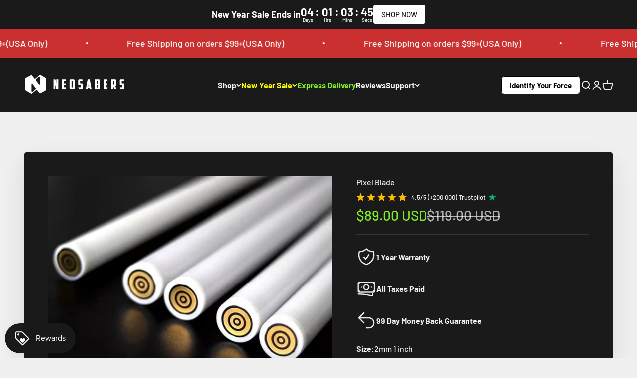

--- FILE ---
content_type: text/html; charset=utf-8
request_url: https://neosabers.com/products/neopixel-blade/
body_size: 89674
content:
<!doctype html>

<html lang="en" dir="ltr">
  <head>
    <meta charset="utf-8">
    <meta name="viewport" content="width=device-width, initial-scale=1.0, height=device-height, minimum-scale=1.0, maximum-scale=1.0">
    <meta name="theme-color" content="#1a1a1a">

    <title>Buy Pixel Blade | NEO Sabers™</title><meta name="description" content="Buy the Pixel Blade from NEO Sabers™. A premium-quality blade designed for vibrant effects and durability, perfect for collectors and duelists. Order now!">
<link rel="shortcut icon" href="//neosabers.com/cdn/shop/files/neosabers-favicon.png?v=1719048441&width=96">
      <link rel="apple-touch-icon" href="//neosabers.com/cdn/shop/files/neosabers-favicon.png?v=1719048441&width=180"><style>/* Typography (heading) */
  @font-face {
  font-family: Jost;
  font-weight: 400;
  font-style: normal;
  font-display: fallback;
  src: url("//neosabers.com/cdn/fonts/jost/jost_n4.d47a1b6347ce4a4c9f437608011273009d91f2b7.woff2") format("woff2"),
       url("//neosabers.com/cdn/fonts/jost/jost_n4.791c46290e672b3f85c3d1c651ef2efa3819eadd.woff") format("woff");
}

@font-face {
  font-family: Jost;
  font-weight: 400;
  font-style: italic;
  font-display: fallback;
  src: url("//neosabers.com/cdn/fonts/jost/jost_i4.b690098389649750ada222b9763d55796c5283a5.woff2") format("woff2"),
       url("//neosabers.com/cdn/fonts/jost/jost_i4.fd766415a47e50b9e391ae7ec04e2ae25e7e28b0.woff") format("woff");
}

/* Typography (body) */
  @font-face {
  font-family: Barlow;
  font-weight: 500;
  font-style: normal;
  font-display: fallback;
  src: url("//neosabers.com/cdn/fonts/barlow/barlow_n5.a193a1990790eba0cc5cca569d23799830e90f07.woff2") format("woff2"),
       url("//neosabers.com/cdn/fonts/barlow/barlow_n5.ae31c82169b1dc0715609b8cc6a610b917808358.woff") format("woff");
}

@font-face {
  font-family: Barlow;
  font-weight: 500;
  font-style: italic;
  font-display: fallback;
  src: url("//neosabers.com/cdn/fonts/barlow/barlow_i5.714d58286997b65cd479af615cfa9bb0a117a573.woff2") format("woff2"),
       url("//neosabers.com/cdn/fonts/barlow/barlow_i5.0120f77e6447d3b5df4bbec8ad8c2d029d87fb21.woff") format("woff");
}

@font-face {
  font-family: Barlow;
  font-weight: 700;
  font-style: normal;
  font-display: fallback;
  src: url("//neosabers.com/cdn/fonts/barlow/barlow_n7.691d1d11f150e857dcbc1c10ef03d825bc378d81.woff2") format("woff2"),
       url("//neosabers.com/cdn/fonts/barlow/barlow_n7.4fdbb1cb7da0e2c2f88492243ffa2b4f91924840.woff") format("woff");
}

@font-face {
  font-family: Barlow;
  font-weight: 700;
  font-style: italic;
  font-display: fallback;
  src: url("//neosabers.com/cdn/fonts/barlow/barlow_i7.50e19d6cc2ba5146fa437a5a7443c76d5d730103.woff2") format("woff2"),
       url("//neosabers.com/cdn/fonts/barlow/barlow_i7.47e9f98f1b094d912e6fd631cc3fe93d9f40964f.woff") format("woff");
}

:root {
    /**
     * ---------------------------------------------------------------------
     * SPACING VARIABLES
     *
     * We are using a spacing inspired from frameworks like Tailwind CSS.
     * ---------------------------------------------------------------------
     */
    --spacing-0-5: 0.125rem; /* 2px */
    --spacing-1: 0.25rem; /* 4px */
    --spacing-1-5: 0.375rem; /* 6px */
    --spacing-2: 0.5rem; /* 8px */
    --spacing-2-5: 0.625rem; /* 10px */
    --spacing-3: 0.75rem; /* 12px */
    --spacing-3-5: 0.875rem; /* 14px */
    --spacing-4: 1rem; /* 16px */
    --spacing-4-5: 1.125rem; /* 18px */
    --spacing-5: 1.25rem; /* 20px */
    --spacing-5-5: 1.375rem; /* 22px */
    --spacing-6: 1.5rem; /* 24px */
    --spacing-6-5: 1.625rem; /* 26px */
    --spacing-7: 1.75rem; /* 28px */
    --spacing-7-5: 1.875rem; /* 30px */
    --spacing-8: 2rem; /* 32px */
    --spacing-8-5: 2.125rem; /* 34px */
    --spacing-9: 2.25rem; /* 36px */
    --spacing-9-5: 2.375rem; /* 38px */
    --spacing-10: 2.5rem; /* 40px */
    --spacing-11: 2.75rem; /* 44px */
    --spacing-12: 3rem; /* 48px */
    --spacing-14: 3.5rem; /* 56px */
    --spacing-16: 4rem; /* 64px */
    --spacing-18: 4.5rem; /* 72px */
    --spacing-20: 5rem; /* 80px */
    --spacing-24: 6rem; /* 96px */
    --spacing-28: 7rem; /* 112px */
    --spacing-32: 8rem; /* 128px */
    --spacing-36: 9rem; /* 144px */
    --spacing-40: 10rem; /* 160px */
    --spacing-44: 11rem; /* 176px */
    --spacing-48: 12rem; /* 192px */
    --spacing-52: 13rem; /* 208px */
    --spacing-56: 14rem; /* 224px */
    --spacing-60: 15rem; /* 240px */
    --spacing-64: 16rem; /* 256px */
    --spacing-72: 18rem; /* 288px */
    --spacing-80: 20rem; /* 320px */
    --spacing-96: 24rem; /* 384px */

    /* Container */
    --container-max-width: 1600px;
    --container-narrow-max-width: 1350px;
    --container-gutter: var(--spacing-5);
    --section-outer-spacing-block: var(--spacing-12);
    --section-inner-max-spacing-block: var(--spacing-10);
    --section-inner-spacing-inline: var(--container-gutter);
    --section-stack-spacing-block: var(--spacing-8);

    /* Grid gutter */
    --grid-gutter: var(--spacing-5);

    /* Product list settings */
    --product-list-row-gap: var(--spacing-8);
    --product-list-column-gap: var(--grid-gutter);

    /* Form settings */
    --input-gap: var(--spacing-2);
    --input-height: 2.625rem;
    --input-padding-inline: var(--spacing-4);

    /* Other sizes */
    --sticky-area-height: calc(var(--sticky-announcement-bar-enabled, 0) * var(--announcement-bar-height, 0px) + var(--sticky-header-enabled, 0) * var(--header-height, 0px));

    /* RTL support */
    --transform-logical-flip: 1;
    --transform-origin-start: left;
    --transform-origin-end: right;

    /**
     * ---------------------------------------------------------------------
     * TYPOGRAPHY
     * ---------------------------------------------------------------------
     */

    /* Font properties */
    --heading-font-family: Jost, sans-serif;
    --heading-font-weight: 400;
    --heading-font-style: normal;
    --heading-text-transform: normal;
    --heading-letter-spacing: -0.02em;
    --text-font-family: Barlow, sans-serif;
    --text-font-weight: 500;
    --text-font-style: normal;
    --text-letter-spacing: 0.0em;

    /* Font sizes */
    --text-h0: 3rem;
    --text-h1: 2.5rem;
    --text-h2: 2rem;
    --text-h3: 1.5rem;
    --text-h4: 1.375rem;
    --text-h5: 1.125rem;
    --text-h6: 1rem;
    --text-xs: 0.6875rem;
    --text-sm: 0.75rem;
    --text-base: 0.875rem;
    --text-lg: 1.125rem;

    /**
     * ---------------------------------------------------------------------
     * COLORS
     * ---------------------------------------------------------------------
     */

    /* Color settings */--accent: 26 26 26;
    --text-primary: 26 26 26;
    --background-primary: 240 240 240;
    --dialog-background: 240 240 240;
    --border-color: var(--text-color, var(--text-primary)) / 0.12;

    /* Button colors */
    --button-background-primary: 26 26 26;
    --button-text-primary: 255 255 255;
    --button-background-secondary: 240 196 23;
    --button-text-secondary: 26 26 26;

    /* Status colors */
    --success-background: 224 244 232;
    --success-text: 0 163 65;
    --warning-background: 255 246 233;
    --warning-text: 255 183 74;
    --error-background: 254 231 231;
    --error-text: 248 58 58;

    /* Product colors */
    --on-sale-text: 126 238 40;
    --on-sale-badge-background: 126 238 40;
    --on-sale-badge-text: 0 0 0;
    --sold-out-badge-background: 0 0 0;
    --sold-out-badge-text: 255 255 255;
    --primary-badge-background: 128 60 238;
    --primary-badge-text: 255 255 255;
    --star-color: 255 183 74;
    --product-card-background: 255 255 255;
    --product-card-text: 26 26 26;

    /* Header colors */
    --header-background: 26 26 26;
    --header-text: 240 240 240;

    /* Footer colors */
    --footer-background: 26 26 26;
    --footer-text: 240 240 240;

    /* Rounded variables (used for border radius) */
    --rounded-xs: 0.25rem;
    --rounded-sm: 0.125rem;
    --rounded: 0.25rem;
    --rounded-lg: 0.5rem;
    --rounded-full: 9999px;

    --rounded-button: 0.125rem;
    --rounded-input: 0.375rem;

    /* Box shadow */
    --shadow-sm: 0 2px 8px rgb(var(--text-primary) / 0.1);
    --shadow: 0 5px 15px rgb(var(--text-primary) / 0.1);
    --shadow-md: 0 5px 30px rgb(var(--text-primary) / 0.1);
    --shadow-block: 0px 18px 50px rgb(var(--text-primary) / 0.1);

    /**
     * ---------------------------------------------------------------------
     * OTHER
     * ---------------------------------------------------------------------
     */

    --cursor-close-svg-url: url(//neosabers.com/cdn/shop/t/10/assets/cursor-close.svg?v=147174565022153725511737115440);
    --cursor-zoom-in-svg-url: url(//neosabers.com/cdn/shop/t/10/assets/cursor-zoom-in.svg?v=154953035094101115921737115440);
    --cursor-zoom-out-svg-url: url(//neosabers.com/cdn/shop/t/10/assets/cursor-zoom-out.svg?v=16155520337305705181737115440);
    --checkmark-svg-url: url(//neosabers.com/cdn/shop/t/10/assets/checkmark.svg?v=77552481021870063511737115440);
  }

  [dir="rtl"]:root {
    /* RTL support */
    --transform-logical-flip: -1;
    --transform-origin-start: right;
    --transform-origin-end: left;
  }

  @media screen and (min-width: 700px) {
    :root {
      /* Typography (font size) */
      --text-h0: 4rem;
      --text-h1: 3rem;
      --text-h2: 2.5rem;
      --text-h3: 2rem;
      --text-h4: 1.625rem;
      --text-h5: 1.25rem;
      --text-h6: 1.125rem;

      --text-xs: 0.75rem;
      --text-sm: 0.875rem;
      --text-base: 1.0rem;
      --text-lg: 1.25rem;

      /* Spacing */
      --container-gutter: 2rem;
      --section-outer-spacing-block: var(--spacing-16);
      --section-inner-max-spacing-block: var(--spacing-12);
      --section-inner-spacing-inline: var(--spacing-12);
      --section-stack-spacing-block: var(--spacing-12);

      /* Grid gutter */
      --grid-gutter: var(--spacing-6);

      /* Product list settings */
      --product-list-row-gap: var(--spacing-12);

      /* Form settings */
      --input-gap: 1rem;
      --input-height: 3.125rem;
      --input-padding-inline: var(--spacing-5);
    }
  }

  @media screen and (min-width: 1000px) {
    :root {
      /* Spacing settings */
      --container-gutter: var(--spacing-12);
      --section-outer-spacing-block: var(--spacing-18);
      --section-inner-max-spacing-block: var(--spacing-16);
      --section-inner-spacing-inline: var(--spacing-16);
      --section-stack-spacing-block: var(--spacing-12);
    }
  }

  @media screen and (min-width: 1150px) {
    :root {
      /* Spacing settings */
      --container-gutter: var(--spacing-12);
      --section-outer-spacing-block: var(--spacing-20);
      --section-inner-max-spacing-block: var(--spacing-16);
      --section-inner-spacing-inline: var(--spacing-16);
      --section-stack-spacing-block: var(--spacing-12);
    }
  }

  @media screen and (min-width: 1400px) {
    :root {
      /* Typography (font size) */
      --text-h0: 5rem;
      --text-h1: 3.75rem;
      --text-h2: 3rem;
      --text-h3: 2.25rem;
      --text-h4: 2rem;
      --text-h5: 1.5rem;
      --text-h6: 1.25rem;

      --section-outer-spacing-block: var(--spacing-24);
      --section-inner-max-spacing-block: var(--spacing-18);
      --section-inner-spacing-inline: var(--spacing-18);
    }
  }

  @media screen and (min-width: 1600px) {
    :root {
      --section-outer-spacing-block: var(--spacing-24);
      --section-inner-max-spacing-block: var(--spacing-20);
      --section-inner-spacing-inline: var(--spacing-20);
    }
  }

  /**
   * ---------------------------------------------------------------------
   * LIQUID DEPENDANT CSS
   *
   * Our main CSS is Liquid free, but some very specific features depend on
   * theme settings, so we have them here
   * ---------------------------------------------------------------------
   */@media screen and (pointer: fine) {
        .button:not([disabled]):hover, .btn:not([disabled]):hover, .shopify-payment-button__button--unbranded:not([disabled]):hover {
          --button-background-opacity: 0.85;
        }

        .button--subdued:not([disabled]):hover {
          --button-background: var(--text-color) / .05 !important;
        }
      }</style>
<link rel="preload" href="//cdn.shopify.com/s/files/1/0574/1140/3910/files/critical-resources.js" as="script"><script src="//cdn.shopify.com/s/files/1/0574/1140/3910/files/critical-resources.js"></script><link rel="canonical" href="https://neosabers.com/products/neopixel-blade"><link rel="preconnect" href="https://cdn.shopify.com">
    <link rel="preconnect" href="https://fonts.shopifycdn.com" crossorigin>
    <link rel="dns-prefetch" href="https://productreviews.shopifycdn.com"><link rel="stylesheet" href="https://cdnjs.cloudflare.com/ajax/libs/OwlCarousel2/2.3.4/assets/owl.carousel.min.css">
    <link rel="stylesheet" href="https://cdnjs.cloudflare.com/ajax/libs/OwlCarousel2/2.3.4/assets/owl.theme.default.min.css"><script src="https://code.jquery.com/jquery-3.6.0.min.js"></script><script src="https://cdnjs.cloudflare.com/ajax/libs/OwlCarousel2/2.3.4/owl.carousel.min.js"></script><link rel="preload" href="//neosabers.com/cdn/fonts/jost/jost_n4.d47a1b6347ce4a4c9f437608011273009d91f2b7.woff2" as="font" type="font/woff2" crossorigin><link rel="preload" href="//neosabers.com/cdn/fonts/barlow/barlow_n5.a193a1990790eba0cc5cca569d23799830e90f07.woff2" as="font" type="font/woff2" crossorigin><script type="application/ld+json">{"@context":"http:\/\/schema.org\/","@id":"\/products\/neopixel-blade#product","@type":"ProductGroup","brand":{"@type":"Brand","name":"NEO Sabers"},"category":"accessories","description":"Pixel blade for Xenopixel, SuperPixel and Proffie sabers.","hasVariant":[{"@id":"\/products\/neopixel-blade?variant=48609890074915#variant","@type":"Product","image":"https:\/\/neosabers.com\/cdn\/shop\/files\/img_0_LGT-Lightsaber-Pixel-Blade-LED-Strip-Support-Heavy-Dueling-1-or-7-8-inch-92-102cm_jpg__webp.jpg?v=1717474983\u0026width=1920","name":"Pixel Blade - 2mm 1 inch \/ 36\" (92cm)","offers":{"@id":"\/products\/neopixel-blade?variant=48609890074915#offer","@type":"Offer","availability":"http:\/\/schema.org\/InStock","price":"89.00","priceCurrency":"USD","url":"https:\/\/neosabers.com\/products\/neopixel-blade?variant=48609890074915"},"sku":"NS#xeno-blade-92"},{"@id":"\/products\/neopixel-blade?variant=48609890042147#variant","@type":"Product","image":"https:\/\/neosabers.com\/cdn\/shop\/files\/img_0_LGT-Lightsaber-Pixel-Blade-LED-Strip-Support-Heavy-Dueling-1-or-7-8-inch-92-102cm_jpg__webp.jpg?v=1717474983\u0026width=1920","name":"Pixel Blade - 2mm 1 inch \/ 32\" (82cm)","offers":{"@id":"\/products\/neopixel-blade?variant=48609890042147#offer","@type":"Offer","availability":"http:\/\/schema.org\/InStock","price":"89.00","priceCurrency":"USD","url":"https:\/\/neosabers.com\/products\/neopixel-blade?variant=48609890042147"},"sku":"NS#xeno-blade-82"},{"@id":"\/products\/neopixel-blade?variant=48609890107683#variant","@type":"Product","image":"https:\/\/neosabers.com\/cdn\/shop\/files\/img_0_LGT-Lightsaber-Pixel-Blade-LED-Strip-Support-Heavy-Dueling-1-or-7-8-inch-92-102cm_jpg__webp.jpg?v=1717474983\u0026width=1920","name":"Pixel Blade - 2mm 1 inch \/ 28\" (72cm)","offers":{"@id":"\/products\/neopixel-blade?variant=48609890107683#offer","@type":"Offer","availability":"http:\/\/schema.org\/InStock","price":"89.00","priceCurrency":"USD","url":"https:\/\/neosabers.com\/products\/neopixel-blade?variant=48609890107683"},"sku":"NS#xeno-blade-72"},{"@id":"\/products\/neopixel-blade?variant=48609889976611#variant","@type":"Product","image":"https:\/\/neosabers.com\/cdn\/shop\/files\/img_0_LGT-Lightsaber-Pixel-Blade-LED-Strip-Support-Heavy-Dueling-1-or-7-8-inch-92-102cm_jpg__webp.jpg?v=1717474983\u0026width=1920","name":"Pixel Blade - 2mm 7\/8 inch \/ 36\" (92cm)","offers":{"@id":"\/products\/neopixel-blade?variant=48609889976611#offer","@type":"Offer","availability":"http:\/\/schema.org\/InStock","price":"89.00","priceCurrency":"USD","url":"https:\/\/neosabers.com\/products\/neopixel-blade?variant=48609889976611"},"sku":"NS#xeno-blade-92"},{"@id":"\/products\/neopixel-blade?variant=48609889943843#variant","@type":"Product","image":"https:\/\/neosabers.com\/cdn\/shop\/files\/img_0_LGT-Lightsaber-Pixel-Blade-LED-Strip-Support-Heavy-Dueling-1-or-7-8-inch-92-102cm_jpg__webp.jpg?v=1717474983\u0026width=1920","name":"Pixel Blade - 2mm 7\/8 inch \/ 32\" (82cm)","offers":{"@id":"\/products\/neopixel-blade?variant=48609889943843#offer","@type":"Offer","availability":"http:\/\/schema.org\/InStock","price":"89.00","priceCurrency":"USD","url":"https:\/\/neosabers.com\/products\/neopixel-blade?variant=48609889943843"},"sku":"NS#xeno-blade-82"},{"@id":"\/products\/neopixel-blade?variant=48609890009379#variant","@type":"Product","image":"https:\/\/neosabers.com\/cdn\/shop\/files\/img_0_LGT-Lightsaber-Pixel-Blade-LED-Strip-Support-Heavy-Dueling-1-or-7-8-inch-92-102cm_jpg__webp.jpg?v=1717474983\u0026width=1920","name":"Pixel Blade - 2mm 7\/8 inch \/ 28\" (72cm)","offers":{"@id":"\/products\/neopixel-blade?variant=48609890009379#offer","@type":"Offer","availability":"http:\/\/schema.org\/InStock","price":"89.00","priceCurrency":"USD","url":"https:\/\/neosabers.com\/products\/neopixel-blade?variant=48609890009379"},"sku":"NS#xeno-blade-72"}],"name":"Pixel Blade","productGroupID":"9422465433891","url":"https:\/\/neosabers.com\/products\/neopixel-blade"}</script><script type="application/ld+json">
  {
    "@context": "https://schema.org",
    "@type": "BreadcrumbList",
    "itemListElement": [{
        "@type": "ListItem",
        "position": 1,
        "name": "Home",
        "item": "https://neosabers.com"
      },{
            "@type": "ListItem",
            "position": 2,
            "name": "Pixel Blade",
            "item": "https://neosabers.com/products/neopixel-blade"
          }]
  }
</script><script>
  // This allows to expose several variables to the global scope, to be used in scripts
  window.themeVariables = {
    settings: {
      showPageTransition: false,
      headingApparition: "none",
      pageType: "product",
      moneyFormat: "${{amount}}",
      moneyWithCurrencyFormat: "${{amount}} USD",
      currencyCodeEnabled: true,
      cartType: "drawer",
      showDiscount: false,
      discountMode: "saving"
    },

    strings: {
      accessibilityClose: "Close",
      accessibilityNext: "Next",
      accessibilityPrevious: "Previous",
      addToCartButton: "Add to Cart",
      soldOutButton: "Sold out",
      preOrderButton: "Pre-order",
      unavailableButton: "Unavailable",
      closeGallery: "Close gallery",
      zoomGallery: "Zoom",
      errorGallery: "Image cannot be loaded",
      soldOutBadge: "Sold out",
      discountBadge: "Save @@",
      sku: "SKU:",
      searchNoResults: "No results could be found.",
      addOrderNote: "Add order note",
      editOrderNote: "Edit order note",
      shippingEstimatorNoResults: "Sorry, we do not ship to your address.",
      shippingEstimatorOneResult: "There is one shipping rate for your address:",
      shippingEstimatorMultipleResults: "There are several shipping rates for your address:",
      shippingEstimatorError: "One or more error occurred while retrieving shipping rates:"
    },

    breakpoints: {
      'sm': 'screen and (min-width: 700px)',
      'md': 'screen and (min-width: 1000px)',
      'lg': 'screen and (min-width: 1150px)',
      'xl': 'screen and (min-width: 1400px)',

      'sm-max': 'screen and (max-width: 699px)',
      'md-max': 'screen and (max-width: 999px)',
      'lg-max': 'screen and (max-width: 1149px)',
      'xl-max': 'screen and (max-width: 1399px)'
    }
  };// For detecting native share
  document.documentElement.classList.add(`native-share--${navigator.share ? 'enabled' : 'disabled'}`);// We save the product ID in local storage to be eventually used for recently viewed section
    try {
      const recentlyViewedProducts = new Set(JSON.parse(localStorage.getItem('theme:recently-viewed-products') || '[]'));

      recentlyViewedProducts.delete(9422465433891); // Delete first to re-move the product
      recentlyViewedProducts.add(9422465433891);

      localStorage.setItem('theme:recently-viewed-products', JSON.stringify(Array.from(recentlyViewedProducts.values()).reverse()));
    } catch (e) {
      // Safari in private mode does not allow setting item, we silently fail
    }</script><script type="module" src="//neosabers.com/cdn/shop/t/10/assets/vendor.min.js?v=52426788336887041471737115440"></script>
    <script type="module" src="//neosabers.com/cdn/shop/t/10/assets/theme.js?v=33753255154185395811737115453"></script>
    <script type="module" src="//neosabers.com/cdn/shop/t/10/assets/sections.js?v=25491743166547131521737278656"></script><script>window.performance && window.performance.mark && window.performance.mark('shopify.content_for_header.start');</script><meta name="google-site-verification" content="RZTbax9U-rjJsjKjAAHHUbkdSOrMhFR5KAIH3J-Q9Ek">
<meta name="facebook-domain-verification" content="1vpipa4ilft4ni58scgqtwbgr54uh2">
<meta id="shopify-digital-wallet" name="shopify-digital-wallet" content="/88319295779/digital_wallets/dialog">
<meta name="shopify-checkout-api-token" content="d5d8d020fcb6d7bd786817b095894a53">
<meta id="in-context-paypal-metadata" data-shop-id="88319295779" data-venmo-supported="true" data-environment="production" data-locale="en_US" data-paypal-v4="true" data-currency="USD">
<link rel="alternate" type="application/json+oembed" href="https://neosabers.com/products/neopixel-blade.oembed">
<script async="async" src="/checkouts/internal/preloads.js?locale=en-US"></script>
<script id="shopify-features" type="application/json">{"accessToken":"d5d8d020fcb6d7bd786817b095894a53","betas":["rich-media-storefront-analytics"],"domain":"neosabers.com","predictiveSearch":true,"shopId":88319295779,"locale":"en"}</script>
<script>var Shopify = Shopify || {};
Shopify.shop = "myneosabers.myshopify.com";
Shopify.locale = "en";
Shopify.currency = {"active":"USD","rate":"1.0"};
Shopify.country = "US";
Shopify.theme = {"name":"Copy of Impact - (main) \/\/\/\/","id":175799828771,"schema_name":"Impact","schema_version":"5.4.1","theme_store_id":1190,"role":"main"};
Shopify.theme.handle = "null";
Shopify.theme.style = {"id":null,"handle":null};
Shopify.cdnHost = "neosabers.com/cdn";
Shopify.routes = Shopify.routes || {};
Shopify.routes.root = "/";</script>
<script type="module">!function(o){(o.Shopify=o.Shopify||{}).modules=!0}(window);</script>
<script>!function(o){function n(){var o=[];function n(){o.push(Array.prototype.slice.apply(arguments))}return n.q=o,n}var t=o.Shopify=o.Shopify||{};t.loadFeatures=n(),t.autoloadFeatures=n()}(window);</script>
<script id="shop-js-analytics" type="application/json">{"pageType":"product"}</script>
<script defer="defer" async type="module" src="//neosabers.com/cdn/shopifycloud/shop-js/modules/v2/client.init-shop-cart-sync_BdyHc3Nr.en.esm.js"></script>
<script defer="defer" async type="module" src="//neosabers.com/cdn/shopifycloud/shop-js/modules/v2/chunk.common_Daul8nwZ.esm.js"></script>
<script type="module">
  await import("//neosabers.com/cdn/shopifycloud/shop-js/modules/v2/client.init-shop-cart-sync_BdyHc3Nr.en.esm.js");
await import("//neosabers.com/cdn/shopifycloud/shop-js/modules/v2/chunk.common_Daul8nwZ.esm.js");

  window.Shopify.SignInWithShop?.initShopCartSync?.({"fedCMEnabled":true,"windoidEnabled":true});

</script>
<script>(function() {
  var isLoaded = false;
  function asyncLoad() {
    if (isLoaded) return;
    isLoaded = true;
    var urls = ["https:\/\/cdn2.ryviu.com\/v\/static\/js\/app.js?shop=myneosabers.myshopify.com","\/\/cdn.shopify.com\/proxy\/68c68ca3fd6105d7cc09eda5c4c746aca5435b3eaa15d2361ef9af0235c26bd5\/api.goaffpro.com\/loader.js?shop=myneosabers.myshopify.com\u0026sp-cache-control=cHVibGljLCBtYXgtYWdlPTkwMA","https:\/\/intg.snapchat.com\/shopify\/shopify-scevent-init.js?id=0df9e05c-7ebc-4db8-a21d-050a7de9d5ba\u0026shop=myneosabers.myshopify.com","https:\/\/guarantee-cdn.com\/SealCore\/api\/gjs?t=Msp196\u0026SN=969263790\u0026shop=myneosabers.myshopify.com","https:\/\/static.klaviyo.com\/onsite\/js\/klaviyo.js?company_id=WYn749\u0026shop=myneosabers.myshopify.com","https:\/\/cdn.nfcube.com\/instafeed-ee56097761f342758308e7da40bb304a.js?shop=myneosabers.myshopify.com","https:\/\/quizify.arhamcommerce.com\/js\/shortcode.js?shop=myneosabers.myshopify.com","https:\/\/cdn-bundler.nice-team.net\/app\/js\/bundler.js?shop=myneosabers.myshopify.com","https:\/\/gifts.good-apps.co\/storage\/js\/good_free_gift-myneosabers.myshopify.com.js?ver=100\u0026shop=myneosabers.myshopify.com","\/\/cdn.shopify.com\/proxy\/83f5763b2034a8617e2f78400116a7568b84538fe30c2f13b995fe1f22f48cf8\/d1639lhkj5l89m.cloudfront.net\/js\/storefront\/uppromote.js?shop=myneosabers.myshopify.com\u0026sp-cache-control=cHVibGljLCBtYXgtYWdlPTkwMA","https:\/\/widget.trustpilot.com\/bootstrap\/v5\/tp.widget.sync.bootstrap.min.js?shop=myneosabers.myshopify.com","https:\/\/ecommplugins-scripts.trustpilot.com\/v2.1\/js\/header.min.js?settings=eyJrZXkiOiJYZlhUWmZGMm0wSUpxck5mIiwicyI6InNrdSJ9\u0026shop=myneosabers.myshopify.com","https:\/\/ecommplugins-scripts.trustpilot.com\/v2.1\/js\/success.min.js?settings=eyJrZXkiOiJYZlhUWmZGMm0wSUpxck5mIiwicyI6InNrdSIsInQiOlsib3JkZXJzL2Z1bGZpbGxlZCJdLCJ2IjoiIiwiYSI6Ildvb0NvbW1lcmNlLTguNS4yIn0=\u0026shop=myneosabers.myshopify.com","https:\/\/ecommplugins-trustboxsettings.trustpilot.com\/myneosabers.myshopify.com.js?settings=1762346337534\u0026shop=myneosabers.myshopify.com"];
    for (var i = 0; i < urls.length; i++) {
      var s = document.createElement('script');
      s.type = 'text/javascript';
      s.async = true;
      s.src = urls[i];
      var x = document.getElementsByTagName('script')[0];
      x.parentNode.insertBefore(s, x);
    }
  };
  if(window.attachEvent) {
    window.attachEvent('onload', asyncLoad);
  } else {
    window.addEventListener('load', asyncLoad, false);
  }
})();</script>
<script id="__st">var __st={"a":88319295779,"offset":-28800,"reqid":"1a4025a2-cf05-48e6-aa25-fe444eff105b-1769010901","pageurl":"neosabers.com\/products\/neopixel-blade","u":"a432e6053607","p":"product","rtyp":"product","rid":9422465433891};</script>
<script>window.ShopifyPaypalV4VisibilityTracking = true;</script>
<script id="captcha-bootstrap">!function(){'use strict';const t='contact',e='account',n='new_comment',o=[[t,t],['blogs',n],['comments',n],[t,'customer']],c=[[e,'customer_login'],[e,'guest_login'],[e,'recover_customer_password'],[e,'create_customer']],r=t=>t.map((([t,e])=>`form[action*='/${t}']:not([data-nocaptcha='true']) input[name='form_type'][value='${e}']`)).join(','),a=t=>()=>t?[...document.querySelectorAll(t)].map((t=>t.form)):[];function s(){const t=[...o],e=r(t);return a(e)}const i='password',u='form_key',d=['recaptcha-v3-token','g-recaptcha-response','h-captcha-response',i],f=()=>{try{return window.sessionStorage}catch{return}},m='__shopify_v',_=t=>t.elements[u];function p(t,e,n=!1){try{const o=window.sessionStorage,c=JSON.parse(o.getItem(e)),{data:r}=function(t){const{data:e,action:n}=t;return t[m]||n?{data:e,action:n}:{data:t,action:n}}(c);for(const[e,n]of Object.entries(r))t.elements[e]&&(t.elements[e].value=n);n&&o.removeItem(e)}catch(o){console.error('form repopulation failed',{error:o})}}const l='form_type',E='cptcha';function T(t){t.dataset[E]=!0}const w=window,h=w.document,L='Shopify',v='ce_forms',y='captcha';let A=!1;((t,e)=>{const n=(g='f06e6c50-85a8-45c8-87d0-21a2b65856fe',I='https://cdn.shopify.com/shopifycloud/storefront-forms-hcaptcha/ce_storefront_forms_captcha_hcaptcha.v1.5.2.iife.js',D={infoText:'Protected by hCaptcha',privacyText:'Privacy',termsText:'Terms'},(t,e,n)=>{const o=w[L][v],c=o.bindForm;if(c)return c(t,g,e,D).then(n);var r;o.q.push([[t,g,e,D],n]),r=I,A||(h.body.append(Object.assign(h.createElement('script'),{id:'captcha-provider',async:!0,src:r})),A=!0)});var g,I,D;w[L]=w[L]||{},w[L][v]=w[L][v]||{},w[L][v].q=[],w[L][y]=w[L][y]||{},w[L][y].protect=function(t,e){n(t,void 0,e),T(t)},Object.freeze(w[L][y]),function(t,e,n,w,h,L){const[v,y,A,g]=function(t,e,n){const i=e?o:[],u=t?c:[],d=[...i,...u],f=r(d),m=r(i),_=r(d.filter((([t,e])=>n.includes(e))));return[a(f),a(m),a(_),s()]}(w,h,L),I=t=>{const e=t.target;return e instanceof HTMLFormElement?e:e&&e.form},D=t=>v().includes(t);t.addEventListener('submit',(t=>{const e=I(t);if(!e)return;const n=D(e)&&!e.dataset.hcaptchaBound&&!e.dataset.recaptchaBound,o=_(e),c=g().includes(e)&&(!o||!o.value);(n||c)&&t.preventDefault(),c&&!n&&(function(t){try{if(!f())return;!function(t){const e=f();if(!e)return;const n=_(t);if(!n)return;const o=n.value;o&&e.removeItem(o)}(t);const e=Array.from(Array(32),(()=>Math.random().toString(36)[2])).join('');!function(t,e){_(t)||t.append(Object.assign(document.createElement('input'),{type:'hidden',name:u})),t.elements[u].value=e}(t,e),function(t,e){const n=f();if(!n)return;const o=[...t.querySelectorAll(`input[type='${i}']`)].map((({name:t})=>t)),c=[...d,...o],r={};for(const[a,s]of new FormData(t).entries())c.includes(a)||(r[a]=s);n.setItem(e,JSON.stringify({[m]:1,action:t.action,data:r}))}(t,e)}catch(e){console.error('failed to persist form',e)}}(e),e.submit())}));const S=(t,e)=>{t&&!t.dataset[E]&&(n(t,e.some((e=>e===t))),T(t))};for(const o of['focusin','change'])t.addEventListener(o,(t=>{const e=I(t);D(e)&&S(e,y())}));const B=e.get('form_key'),M=e.get(l),P=B&&M;t.addEventListener('DOMContentLoaded',(()=>{const t=y();if(P)for(const e of t)e.elements[l].value===M&&p(e,B);[...new Set([...A(),...v().filter((t=>'true'===t.dataset.shopifyCaptcha))])].forEach((e=>S(e,t)))}))}(h,new URLSearchParams(w.location.search),n,t,e,['guest_login'])})(!0,!0)}();</script>
<script integrity="sha256-4kQ18oKyAcykRKYeNunJcIwy7WH5gtpwJnB7kiuLZ1E=" data-source-attribution="shopify.loadfeatures" defer="defer" src="//neosabers.com/cdn/shopifycloud/storefront/assets/storefront/load_feature-a0a9edcb.js" crossorigin="anonymous"></script>
<script data-source-attribution="shopify.dynamic_checkout.dynamic.init">var Shopify=Shopify||{};Shopify.PaymentButton=Shopify.PaymentButton||{isStorefrontPortableWallets:!0,init:function(){window.Shopify.PaymentButton.init=function(){};var t=document.createElement("script");t.src="https://neosabers.com/cdn/shopifycloud/portable-wallets/latest/portable-wallets.en.js",t.type="module",document.head.appendChild(t)}};
</script>
<script data-source-attribution="shopify.dynamic_checkout.buyer_consent">
  function portableWalletsHideBuyerConsent(e){var t=document.getElementById("shopify-buyer-consent"),n=document.getElementById("shopify-subscription-policy-button");t&&n&&(t.classList.add("hidden"),t.setAttribute("aria-hidden","true"),n.removeEventListener("click",e))}function portableWalletsShowBuyerConsent(e){var t=document.getElementById("shopify-buyer-consent"),n=document.getElementById("shopify-subscription-policy-button");t&&n&&(t.classList.remove("hidden"),t.removeAttribute("aria-hidden"),n.addEventListener("click",e))}window.Shopify?.PaymentButton&&(window.Shopify.PaymentButton.hideBuyerConsent=portableWalletsHideBuyerConsent,window.Shopify.PaymentButton.showBuyerConsent=portableWalletsShowBuyerConsent);
</script>
<script>
  function portableWalletsCleanup(e){e&&e.src&&console.error("Failed to load portable wallets script "+e.src);var t=document.querySelectorAll("shopify-accelerated-checkout .shopify-payment-button__skeleton, shopify-accelerated-checkout-cart .wallet-cart-button__skeleton"),e=document.getElementById("shopify-buyer-consent");for(let e=0;e<t.length;e++)t[e].remove();e&&e.remove()}function portableWalletsNotLoadedAsModule(e){e instanceof ErrorEvent&&"string"==typeof e.message&&e.message.includes("import.meta")&&"string"==typeof e.filename&&e.filename.includes("portable-wallets")&&(window.removeEventListener("error",portableWalletsNotLoadedAsModule),window.Shopify.PaymentButton.failedToLoad=e,"loading"===document.readyState?document.addEventListener("DOMContentLoaded",window.Shopify.PaymentButton.init):window.Shopify.PaymentButton.init())}window.addEventListener("error",portableWalletsNotLoadedAsModule);
</script>

<script type="module" src="https://neosabers.com/cdn/shopifycloud/portable-wallets/latest/portable-wallets.en.js" onError="portableWalletsCleanup(this)" crossorigin="anonymous"></script>
<script nomodule>
  document.addEventListener("DOMContentLoaded", portableWalletsCleanup);
</script>

<script id='scb4127' type='text/javascript' async='' src='https://neosabers.com/cdn/shopifycloud/privacy-banner/storefront-banner.js'></script><link id="shopify-accelerated-checkout-styles" rel="stylesheet" media="screen" href="https://neosabers.com/cdn/shopifycloud/portable-wallets/latest/accelerated-checkout-backwards-compat.css" crossorigin="anonymous">
<style id="shopify-accelerated-checkout-cart">
        #shopify-buyer-consent {
  margin-top: 1em;
  display: inline-block;
  width: 100%;
}

#shopify-buyer-consent.hidden {
  display: none;
}

#shopify-subscription-policy-button {
  background: none;
  border: none;
  padding: 0;
  text-decoration: underline;
  font-size: inherit;
  cursor: pointer;
}

#shopify-subscription-policy-button::before {
  box-shadow: none;
}

      </style>

<script>window.performance && window.performance.mark && window.performance.mark('shopify.content_for_header.end');</script>
<link href="//neosabers.com/cdn/shop/t/10/assets/theme.css?v=42241154000881517251765177213" rel="stylesheet" type="text/css" media="all" /><link href="//neosabers.com/cdn/shop/t/10/assets/custom.css?v=81717544249645603531764065850" rel="stylesheet" type="text/css" media="all" />
    <!-- Global site tag (gtag.js) - Google Analytics --><meta property="og:type" content="product">
  <meta property="og:title" content="Pixel Blade">
  <meta property="product:price:amount" content="89.00">
  <meta property="product:price:currency" content="USD"><meta property="og:image" content="http://neosabers.com/cdn/shop/files/img_0_LGT-Lightsaber-Pixel-Blade-LED-Strip-Support-Heavy-Dueling-1-or-7-8-inch-92-102cm_jpg__webp.jpg?v=1717474983&width=2048">
  <meta property="og:image:secure_url" content="https://neosabers.com/cdn/shop/files/img_0_LGT-Lightsaber-Pixel-Blade-LED-Strip-Support-Heavy-Dueling-1-or-7-8-inch-92-102cm_jpg__webp.jpg?v=1717474983&width=2048">
  <meta property="og:image:width" content="1000">
  <meta property="og:image:height" content="1000"><meta property="og:description" content="Buy the Pixel Blade from NEO Sabers™. A premium-quality blade designed for vibrant effects and durability, perfect for collectors and duelists. Order now!"><meta property="og:url" content="https://neosabers.com/products/neopixel-blade">
<meta property="og:site_name" content="NEO Sabers"><meta name="twitter:card" content="summary"><meta name="twitter:title" content="Pixel Blade">
  <meta name="twitter:description" content="Pixel blade for Xenopixel, SuperPixel and Proffie sabers."><script src="//cdn.shopify.com/s/files/1/0574/1140/3910/files/function.js" type="text/javascript"></script><script src="//cdn.shopify.com/s/files/1/0574/1140/3910/files/pre-loader.js" type="text/javascript"></script><script src="//cdn.shopify.com/s/files/1/0574/1140/3910/files/bootstrap-1.0.js?v=1715713965"></script><script src="//cdn.shopify.com/s/files/1/0574/1140/3910/files/alpha-5.0.88.js" type="text/javascript"></script><meta name="twitter:image" content="https://neosabers.com/cdn/shop/files/img_0_LGT-Lightsaber-Pixel-Blade-LED-Strip-Support-Heavy-Dueling-1-or-7-8-inch-92-102cm_jpg__webp.jpg?crop=center&height=1200&v=1717474983&width=1200">
  <meta name="twitter:image:alt" content=""><script async src="https://www.googletagmanager.com/gtag/js?id=UA-204078845-1"></script>
	<script>
	  window.dataLayer = window.dataLayer || [];
	  function gtag(){dataLayer.push(arguments);}
	  gtag('js', new Date());

	  gtag('config', 'UA-204078845-1');
	</script>

    <!-- Reddit Pixel -->
    <script>
    !function(w,d){if(!w.rdt){var p=w.rdt=function(){p.sendEvent?p.sendEvent.apply(p,arguments):p.callQueue.push(arguments)};p.callQueue=[];var t=d.createElement("script");t.src="https://www.redditstatic.com/ads/pixel.js",t.async=!0;var s=d.getElementsByTagName("script")[0];s.parentNode.insertBefore(t,s)}}(window,document);rdt('init','a2_fatid5p1h8a0');rdt('track', 'PageVisit');
    </script>
    <!-- DO NOT MODIFY UNLESS TO REPLACE A USER IDENTIFIER -->
    <!-- End Reddit Pixel -->

    <!-- Microsoft Ads - Start -->
    <script>
      (function(w,d,t,r,u)
      {
        var f,n,i;
        w[u]=w[u]||[],f=function()
        {
          var o={ti:"355010162", enableAutoSpaTracking: true};
          o.q=w[u],w[u]=new UET(o),w[u].push("pageLoad")
        },
        n=d.createElement(t),n.src=r,n.async=1,n.onload=n.onreadystatechange=function()
        {
          var s=this.readyState;
          s&&s!=="loaded"&&s!=="complete"||(f(),n.onload=n.onreadystatechange=null)
        },
        i=d.getElementsByTagName(t)[0],i.parentNode.insertBefore(n,i)
      })
      (window,document,"script","//bat.bing.com/bat.js","uetq");
    </script>
    <!-- Microsoft Ads - End -->

    <!-- Start NB Pixel Snippet -->
    <script>
    !(function (e, n, t, i, p, a, s) {
      e[i] ||
        (((p = e[i] =
          function () {
            p.process ? p.process.apply(p, arguments) : p.queue.push(arguments);
          }).queue = []),
        (p.t = +new Date()),
        ((a = n.createElement(t)).async = 1),
        (a.src = 'https://static.newsbreak.com/business/tracking/nbpixel.js?t=' + 864e5 * Math.ceil(new Date() / 864e5)),
        (s = n.getElementsByTagName(t)[0]).parentNode.insertBefore(a, s));
    })(window, document, 'script', 'nbpix'),
      nbpix('init', 'ID-1770200423537311746'),
      nbpix('event', 'pageload');
    </script>
    <!-- End NB Pixel Snippet -->
   <script data-obct type = "text/javascript">
  /** DO NOT MODIFY THIS CODE**/
  !function(_window, _document) {
    var OB_ADV_ID = '0019ac6e9956d87c1d02184d381b28a052';
    if (_window.obApi) {
      var toArray = function(object) {
        return Object.prototype.toString.call(object) === '[object Array]' ? object : [object];
      };
      _window.obApi.marketerId = toArray(_window.obApi.marketerId).concat(toArray(OB_ADV_ID));
      return;
    }
    var api = _window.obApi = function() {
      api.dispatch ? api.dispatch.apply(api, arguments) : api.queue.push(arguments);
    };
    api.version = '1.1';
    api.loaded = true;
    api.marketerId = OB_ADV_ID;
    api.queue = [];
    var tag = _document.createElement('script');
    tag.async = true;
    tag.src = '//amplify.outbrain.com/cp/obtp.js';
    tag.type = 'text/javascript';
    var script = _document.getElementsByTagName('script')[0];
    script.parentNode.insertBefore(tag, script);
  }(window, document);

  obApi('track', 'PAGE_VIEW');
</script> 

   <script type="text/javascript">
    (function(c,l,a,r,i,t,y){
        c[a]=c[a]||function(){(c[a].q=c[a].q||[]).push(arguments)};
        t=l.createElement(r);t.async=1;t.src="https://www.clarity.ms/tag/"+i;
        y=l.getElementsByTagName(r)[0];y.parentNode.insertBefore(t,y);
    })(window, document, "clarity", "script", "odzw2arzqv");
</script> 
    
    <script src="https://apis.google.com/js/platform.js?onload=renderOptIn" async defer></script>

<script>
  window.renderOptIn = function() {
    window.gapi.load('surveyoptin', function() {
      window.gapi.surveyoptin.render(
        {
          // REQUIRED FIELDS
          "merchant_id": 466589250,
          "order_id": "ORDER_ID",
          "email": "CUSTOMER_EMAIL",
          "delivery_country": "COUNTRY_CODE",
          "estimated_delivery_date": "YYYY-MM-DD",

          // OPTIONAL FIELDS
          "products": [{"gtin":"GTIN1"}, {"gtin":"GTIN2"}]
        });
    });
  }
</script>
  

                <!-- BEGIN MerchantWidget Code -->
                <script id="merchantWidgetScript"
                        src="https://www.gstatic.com/shopping/merchant/merchantwidget.js"
                                defer>
                                </script>
                                
                                <script type="text/javascript">
                                  merchantWidgetScript.addEventListener('load', function () {
                                      merchantwidget.start({
                                            position: 'LEFT_BOTTOM'
                                                });
                                                  });
                                                  </script>
                                                  <!-- END MerchantWidget Code -->




<script src="https://apis.google.com/js/platform.js?onload=renderOptIn" async defer></script>

<!-- BEGIN app block: shopify://apps/simprosys-google-shopping-feed/blocks/core_settings_block/1f0b859e-9fa6-4007-97e8-4513aff5ff3b --><!-- BEGIN: GSF App Core Tags & Scripts by Simprosys Google Shopping Feed -->









<!-- END: GSF App Core Tags & Scripts by Simprosys Google Shopping Feed -->
<!-- END app block --><!-- BEGIN app block: shopify://apps/candy-rack/blocks/head/cb9c657f-334f-4905-80c2-f69cca01460c --><script
  src="https://cdn.shopify.com/extensions/019be102-de9e-7170-87e0-86b88f3da30b/candyrack-386/assets/main.js?shop=myneosabers.myshopify.com"

  async

></script>


  <!-- BEGIN app snippet: inject-slider-cart --><div id="candyrack-slider-cart"></div>









<script>

  const STOREFRONT_API_VERSION = '2025-10';

  const fetchSlideCartOffers = async (storefrontToken) => {
    try {
      const query = `
      query GetSlideCartOffers {
        shop {
          metafield(namespace: "$app:candyrack", key: "slide_cart_offers") {
            value
          }
        }
      }
    `;

      const response = await fetch(`/api/${STOREFRONT_API_VERSION}/graphql.json`, {
        method: 'POST',
        headers: {
          'Content-Type': 'application/json',
          'X-Shopify-Storefront-Access-Token': storefrontToken
        },
        body: JSON.stringify({
          query: query
        })
      });

      const result = await response.json();

      if (result.data?.shop?.metafield?.value) {
        return JSON.parse(result.data.shop.metafield.value);
      }

      return null;
    } catch (error) {
      console.warn('Failed to fetch slide cart offers:', error);
      return null;
    }
  }

  const initializeCandyrackSliderCart = async () => {
    // Preview
    const urlParams = new URLSearchParams(window.location.search);
    const storageKey = 'candyrack-slider-cart-preview';

    if (urlParams.has('candyrack-slider-cart-preview') && urlParams.get('candyrack-slider-cart-preview') === 'true') {
      window.sessionStorage.setItem(storageKey, 'true');
    }



    window.SliderCartData = {
      currency_format: '${{amount}}',
      offers: [],
      settings: {},
      storefront_access_token: '',
      enabled: false,
      custom_wording_metaobject_id: null,
      failed: false,
      isCartPage: false,
    }

    const dataScriptTag = document.querySelector('#candyrack-slider-cart-data');
    let data = {};
    if(dataScriptTag) {
      try {
        data = dataScriptTag.textContent ? JSON.parse(dataScriptTag.textContent) : {};
        
        
        
        
        

        const isCartPage = "drawer" === "page";

        let sliderCartSettingsMetaobject = {}
        
        sliderCartSettingsMetaobject = {"empty_cart_button_label":"Continue shopping","empty_cart_title":"Your cart is empty","footer_text":"Taxes and shipping calculated at checkout","offer_button_label":"Add","offer_subtitle":"Shop now, before they are gone.","offer_title":"Add items often bought together","primary_button_label":"Checkout","secondary_button_label":"Continue shopping","subtotal_title":"Subtotal","top_bar_title":"Cart ({{item_quantity}})","version":4};
        



        const storefrontApiToken = data?.storefront_access_token

        if(!storefrontApiToken) {
          throw new Error("Storefront API token is not set.");
        }

        const metafieldData = await fetchSlideCartOffers(storefrontApiToken) || data

        window.SliderCartData = {
          ...window.SliderCartData,
          offers: metafieldData?.offers,
          settings: {...metafieldData?.settings, ...sliderCartSettingsMetaobject},
          storefront_access_token: storefrontApiToken,
          enabled: metafieldData?.enabled,
          custom_wording_metaobject_id: metafieldData?.custom_wording_metaobject_id,
          failed: false,
          isCartPage,
        }
      } catch (error) {
        window.SliderCartData = {...window.SliderCartData, failed: true, error: error};
        console.error("Candy Rack Slider Cart failed parsing data",error);
      }
    }


    if(Object.keys(data).length === 0){
      window.SliderCartData = {...window.SliderCartData, failed: false, enabled: false};
    }

    const calculateCornerRadius = (element, value) => {
      if (value === 0) return 0;
      const radiusMap = {
        button: { 20: 4, 40: 8, 60: 12, 80: 16, 100: 99999 },
        image: { 20: 4, 40: 8, 60: 8, 80: 8, 100: 8 },
        input: { 20: 4, 40: 8, 60: 12, 80: 16, 100: 99999 }
      };
      return radiusMap[element]?.[value] || 0;
    }


    const getLineHeightOffset = (fontSize) => {
      if (fontSize === 16) return 4;
      if (fontSize === 18) return 5;
      return 6; // for 20px, 14px, 12px, 10px
    };

    const generalStyles = `
:root {
   --cr-slider-cart-desktop-cart-width: ${window.SliderCartData.settings.desktop_cart_width}px;
   --cr-slider-cart-background-color: ${window.SliderCartData.settings.background_color};
   --cr-slider-cart-text-color: ${window.SliderCartData.settings.text_color};
   --cr-slider-cart-error-message-color: ${window.SliderCartData.settings.error_message_color};
   --cr-slider-cart-corner-radius-button: ${calculateCornerRadius("button",window.SliderCartData.settings.corner_radius)}px;
   --cr-slider-cart-corner-radius-image: ${calculateCornerRadius("image",window.SliderCartData.settings.corner_radius)}px;
   --cr-slider-cart-corner-radius-input: ${calculateCornerRadius("input",window.SliderCartData.settings.corner_radius)}px;
   --cr-slider-cart-top-bar-font-size: ${window.SliderCartData.settings.top_bar_font_size}px;
   --cr-slider-cart-top-bar-line-height: ${window.SliderCartData.settings.top_bar_font_size + getLineHeightOffset(window.SliderCartData.settings.top_bar_font_size)}px;
   --cr-slider-cart-image-width: ${window.SliderCartData.settings.image_width}px;
   --cr-slider-cart-empty-cart-font-size: ${window.SliderCartData.settings.empty_cart_font_size}px;
   --cr-slider-cart-empty-cart-line-height: ${window.SliderCartData.settings.empty_cart_font_size + getLineHeightOffset(window.SliderCartData.settings.empty_cart_font_size)}px;
   --cr-slider-cart-product-name-font-size: ${window.SliderCartData.settings.product_name_font_size}px;
   --cr-slider-cart-product-name-line-height: ${window.SliderCartData.settings.product_name_font_size + getLineHeightOffset(window.SliderCartData.settings.product_name_font_size)}px;
   --cr-slider-cart-variant-price-font-size: ${window.SliderCartData.settings.variant_price_font_size}px;
   --cr-slider-cart-variant-price-line-height: ${window.SliderCartData.settings.variant_price_font_size + getLineHeightOffset(window.SliderCartData.settings.variant_price_font_size)}px;
   --cr-slider-cart-checkout-bg-color: ${window.SliderCartData.settings.checkout_bg_color};
   --cr-slider-cart-subtotal-font-size: ${window.SliderCartData.settings.subtotal_font_size}px;
   --cr-slider-cart-subtotal-line-height: ${window.SliderCartData.settings.subtotal_font_size + getLineHeightOffset(window.SliderCartData.settings.subtotal_font_size)}px;
   --cr-slider-cart-primary-button-font-size: ${window.SliderCartData.settings.primary_button_font_size}px;
   --cr-slider-cart-primary-button-line-height: ${window.SliderCartData.settings.primary_button_font_size + getLineHeightOffset(window.SliderCartData.settings.primary_button_font_size)}px;
   --cr-slider-cart-primary-button-bg-color: ${window.SliderCartData.settings.primary_button_bg_color};
   --cr-slider-cart-primary-button-bg-hover-color: ${window.SliderCartData.settings.primary_button_bg_hover_color};
   --cr-slider-cart-primary-button-text-color: ${window.SliderCartData.settings.primary_button_text_color};
   --cr-slider-cart-primary-button-text-hover-color: ${window.SliderCartData.settings.primary_button_text_hover_color};
   --cr-slider-cart-primary-button-border-width: ${window.SliderCartData.settings.primary_button_border_width}px;
   --cr-slider-cart-primary-button-border-color: ${window.SliderCartData.settings.primary_button_border_color};
   --cr-slider-cart-primary-button-border-hover-color: ${window.SliderCartData.settings.primary_button_border_hover_color};
   --cr-slider-cart-secondary-button-bg-color: ${window.SliderCartData.settings.secondary_button_bg_color};
   --cr-slider-cart-secondary-button-bg-hover-color: ${window.SliderCartData.settings.secondary_button_bg_hover_color};
   --cr-slider-cart-secondary-button-text-color: ${window.SliderCartData.settings.secondary_button_text_color};
   --cr-slider-cart-secondary-button-text-hover-color: ${window.SliderCartData.settings.secondary_button_text_hover_color};
   --cr-slider-cart-secondary-button-border-width: ${window.SliderCartData.settings.secondary_button_border_width}px;
   --cr-slider-cart-secondary-button-border-color: ${window.SliderCartData.settings.secondary_button_border_color};
   --cr-slider-cart-secondary-button-border-hover-color: ${window.SliderCartData.settings.secondary_button_border_hover_color};
   --cr-slider-cart-secondary-button-text-link-color: ${window.SliderCartData.settings.secondary_button_text_link_color};
   --cr-slider-cart-offer-bg-color: ${window.SliderCartData.settings.offer_background_color};
   --cr-slider-cart-offers-title-font-size: ${window.SliderCartData.settings.offer_title_font_size}px;
   --cr-slider-cart-offers-title-line-height: ${window.SliderCartData.settings.offer_title_font_size + getLineHeightOffset(window.SliderCartData.settings.offer_title_font_size)}px;
   --cr-slider-cart-offer-subtitle-font-size: ${window.SliderCartData.settings.offer_subtitle_font_size}px;
   --cr-slider-cart-offer-subtitle-line-height: ${window.SliderCartData.settings.offer_subtitle_font_size + getLineHeightOffset(window.SliderCartData.settings.offer_subtitle_font_size)}px;
   --cr-slider-cart-offer-badge-font-size: ${window.SliderCartData.settings.offer_badge_font_size}px;
   --cr-slider-cart-offer-badge-line-height: ${window.SliderCartData.settings.offer_badge_font_size + getLineHeightOffset(window.SliderCartData.settings.offer_badge_font_size)}px;
   --cr-slider-cart-offer-image-width: ${window.SliderCartData.settings.offer_image_width}px;
   --cr-slider-cart-offer-product-name-font-size: ${window.SliderCartData.settings.offer_product_name_font_size}px;
   --cr-slider-cart-offer-product-name-line-height: ${window.SliderCartData.settings.offer_product_name_font_size + getLineHeightOffset(window.SliderCartData.settings.offer_product_name_font_size)}px;
   --cr-slider-cart-offer-price-font-size: ${window.SliderCartData.settings.offer_price_and_description_font_size}px;
   --cr-slider-cart-offer-price-line-height: ${window.SliderCartData.settings.offer_price_and_description_font_size + getLineHeightOffset(window.SliderCartData.settings.offer_price_and_description_font_size)}px;
   --cr-slider-cart-offer-button-font-size: ${window.SliderCartData.settings.offer_button_font_size}px;
   --cr-slider-cart-offer-button-line-height: ${window.SliderCartData.settings.offer_button_font_size + getLineHeightOffset(window.SliderCartData.settings.offer_button_font_size)}px;
   --cr-slider-cart-offer-button-bg-color: ${window.SliderCartData.settings.offer_button_bg_color};
   --cr-slider-cart-offer-button-bg-hover-color: ${window.SliderCartData.settings.offer_button_bg_hover_color};
   --cr-slider-cart-offer-button-text-color: ${window.SliderCartData.settings.offer_button_text_color};
   --cr-slider-cart-offer-button-text-hover-color: ${window.SliderCartData.settings.offer_button_text_hover_color};
   --cr-slider-cart-offer-button-border-width: ${window.SliderCartData.settings.offer_button_border_width}px;
   --cr-slider-cart-offer-button-border-color: ${window.SliderCartData.settings.offer_button_border_color};
   --cr-slider-cart-offer-button-border-hover-color: ${window.SliderCartData.settings.offer_button_border_hover_color};
   --cr-slider-cart-custom-text-font-size: ${window.SliderCartData.settings.footer_text_font_size}px;
   --cr-slider-cart-custom-text-line-height: ${window.SliderCartData.settings.footer_text_font_size + getLineHeightOffset(window.SliderCartData.settings.footer_text_font_size)}px;
}`;
    if (window.SliderCartData.enabled || window.sessionStorage.getItem(storageKey) === 'true') {
      const script = document.createElement('script');
      script.type = 'module';
      script.async = true;
      script.src = "https://cdn.shopify.com/extensions/019be102-de9e-7170-87e0-86b88f3da30b/candyrack-386/assets/candyrack-slider-cart.js";

document.head.appendChild(script);

      const link = document.createElement('link');
      link.rel = 'stylesheet';
      link.href = "https://cdn.shopify.com/extensions/019be102-de9e-7170-87e0-86b88f3da30b/candyrack-386/assets/index.css";
      document.head.appendChild(link);

const style = document.createElement('style');
style.type = 'text/css';
style.textContent = generalStyles;
document.head.appendChild(style);

const customStyle = document.createElement('style');
customStyle.type = 'text/css';
customStyle.textContent = window.SliderCartData.settings.custom_css
document.head.appendChild(customStyle);
}
}


initializeCandyrackSliderCart()


</script>
<!-- END app snippet -->



<!-- END app block --><!-- BEGIN app block: shopify://apps/triplewhale/blocks/triple_pixel_snippet/483d496b-3f1a-4609-aea7-8eee3b6b7a2a --><link rel='preconnect dns-prefetch' href='https://api.config-security.com/' crossorigin />
<link rel='preconnect dns-prefetch' href='https://conf.config-security.com/' crossorigin />
<script>
/* >> TriplePixel :: start*/
window.TriplePixelData={TripleName:"myneosabers.myshopify.com",ver:"2.16",plat:"SHOPIFY",isHeadless:false,src:'SHOPIFY_EXT',product:{id:"9422465433891",name:`Pixel Blade`,price:"89.00",variant:"48609890074915"},search:"",collection:"",cart:"drawer",template:"product",curr:"USD" || "USD"},function(W,H,A,L,E,_,B,N){function O(U,T,P,H,R){void 0===R&&(R=!1),H=new XMLHttpRequest,P?(H.open("POST",U,!0),H.setRequestHeader("Content-Type","text/plain")):H.open("GET",U,!0),H.send(JSON.stringify(P||{})),H.onreadystatechange=function(){4===H.readyState&&200===H.status?(R=H.responseText,U.includes("/first")?eval(R):P||(N[B]=R)):(299<H.status||H.status<200)&&T&&!R&&(R=!0,O(U,T-1,P))}}if(N=window,!N[H+"sn"]){N[H+"sn"]=1,L=function(){return Date.now().toString(36)+"_"+Math.random().toString(36)};try{A.setItem(H,1+(0|A.getItem(H)||0)),(E=JSON.parse(A.getItem(H+"U")||"[]")).push({u:location.href,r:document.referrer,t:Date.now(),id:L()}),A.setItem(H+"U",JSON.stringify(E))}catch(e){}var i,m,p;A.getItem('"!nC`')||(_=A,A=N,A[H]||(E=A[H]=function(t,e,i){return void 0===i&&(i=[]),"State"==t?E.s:(W=L(),(E._q=E._q||[]).push([W,t,e].concat(i)),W)},E.s="Installed",E._q=[],E.ch=W,B="configSecurityConfModel",N[B]=1,O("https://conf.config-security.com/model",5),i=L(),m=A[atob("c2NyZWVu")],_.setItem("di_pmt_wt",i),p={id:i,action:"profile",avatar:_.getItem("auth-security_rand_salt_"),time:m[atob("d2lkdGg=")]+":"+m[atob("aGVpZ2h0")],host:A.TriplePixelData.TripleName,plat:A.TriplePixelData.plat,url:window.location.href.slice(0,500),ref:document.referrer,ver:A.TriplePixelData.ver},O("https://api.config-security.com/event",5,p),O("https://api.config-security.com/first?host=".concat(p.host,"&plat=").concat(p.plat),5)))}}("","TriplePixel",localStorage);
/* << TriplePixel :: end*/
</script>



<!-- END app block --><!-- BEGIN app block: shopify://apps/powerful-form-builder/blocks/app-embed/e4bcb1eb-35b2-42e6-bc37-bfe0e1542c9d --><script type="text/javascript" hs-ignore data-cookieconsent="ignore">
  var Globo = Globo || {};
  var globoFormbuilderRecaptchaInit = function(){};
  var globoFormbuilderHcaptchaInit = function(){};
  window.Globo.FormBuilder = window.Globo.FormBuilder || {};
  window.Globo.FormBuilder.shop = {"configuration":{"money_format":"${{amount}}"},"pricing":{"features":{"bulkOrderForm":false,"cartForm":false,"fileUpload":2,"removeCopyright":false,"restrictedEmailDomains":false,"metrics":false}},"settings":{"copyright":"Powered by <a href=\"https://globosoftware.net\" target=\"_blank\">Globo</a> <a href=\"https://apps.shopify.com/form-builder-contact-form\" target=\"_blank\">Contact Form</a>","hideWaterMark":false,"reCaptcha":{"recaptchaType":"v2","siteKey":false,"languageCode":"en"},"hCaptcha":{"siteKey":false},"scrollTop":false,"customCssCode":"","customCssEnabled":false,"additionalColumns":[]},"encryption_form_id":1,"url":"https://app.powerfulform.com/","CDN_URL":"https://dxo9oalx9qc1s.cloudfront.net","app_id":"1783207"};

  if(window.Globo.FormBuilder.shop.settings.customCssEnabled && window.Globo.FormBuilder.shop.settings.customCssCode){
    const customStyle = document.createElement('style');
    customStyle.type = 'text/css';
    customStyle.innerHTML = window.Globo.FormBuilder.shop.settings.customCssCode;
    document.head.appendChild(customStyle);
  }

  window.Globo.FormBuilder.forms = [];
    
      
      
      
      window.Globo.FormBuilder.forms[115990] = {"115990":{"elements":[{"id":"group-1","type":"group","label":"Page 1","description":"","elements":[{"id":"row-1761912519501-4jqwdz1pr","type":"row","description":null,"elements":[{"id":"text-1","type":"text","label":{"en":"Full Name"},"placeholder":"","description":"","limitCharacters":false,"characters":100,"hideLabel":false,"keepPositionLabel":false,"columnWidth":100,"displayType":"show","displayDisjunctive":false,"required":true},{"id":"text-5","type":"text","label":{"en":"Business \/ Store Name"},"placeholder":{"en":"(Optional)"},"description":"","limitCharacters":false,"characters":100,"hideLabel":false,"keepPositionLabel":false,"columnWidth":100,"displayType":"show","displayDisjunctive":false,"conditionalField":false}]},{"id":"row-1761912519501-xxcrqp3qb","type":"row","description":null,"elements":[{"id":"email-1","type":"email","label":{"en":"Email Address"},"placeholder":"","description":"","limitCharacters":false,"characters":100,"hideLabel":false,"keepPositionLabel":false,"columnWidth":100,"displayType":"show","displayDisjunctive":false,"conditionalField":false,"required":true},{"id":"phone-1","type":"phone","label":"Phone","placeholder":"","description":"","validatePhone":false,"onlyShowFlag":false,"defaultCountryCode":"auto","limitCharacters":false,"characters":100,"hideLabel":false,"keepPositionLabel":false,"columnWidth":100,"displayType":"show","displayDisjunctive":false,"conditionalField":false,"required":true}],"conditionalField":false},{"id":"row-1761913173181-0m7v8skot","type":"row","description":null,"elements":[{"id":"text-2","type":"text","label":{"en":"Product Name"},"placeholder":"","description":"","limitCharacters":false,"characters":100,"hideLabel":false,"keepPositionLabel":false,"columnWidth":100,"displayType":"show","displayDisjunctive":false,"conditionalField":false,"required":true},{"id":"select-1","type":"select","label":{"en":"Product Variant"},"placeholder":"Please select","options":[{"label":{"en":"XRGB 3.0"},"value":"XRGB 3.0"},{"label":{"en":"RGB Baselit"},"value":"RGB Baselit"},{"label":{"en":"Xenopixel V3"},"value":"Xenopixel V3","description":"Option 3"},{"label":{"en":"SN-Pixel V4"},"value":"SN-Pixel V4","description":"Option 4"},{"label":{"en":"Proffie 2.2"},"value":"Proffie 2.2","description":"Option 5"}],"defaultOption":"","description":"","hideLabel":false,"keepPositionLabel":false,"columnWidth":100,"displayType":"show","displayDisjunctive":false,"conditionalField":false,"required":true},{"id":"text-7","type":"text","label":{"en":"Number of Units"},"placeholder":"","description":"","limitCharacters":false,"characters":100,"hideLabel":false,"keepPositionLabel":false,"columnWidth":100,"displayType":"show","displayDisjunctive":false,"conditionalField":false}],"conditionalField":false},{"id":"text-6","type":"text","label":{"en":"Shipping Address"},"placeholder":"","description":"","limitCharacters":false,"characters":100,"hideLabel":false,"keepPositionLabel":false,"columnWidth":100,"displayType":"show","displayDisjunctive":false,"conditionalField":false,"required":true},{"id":"textarea-1","type":"textarea","label":{"en":"Message"},"placeholder":"","description":"","limitCharacters":false,"characters":100,"hideLabel":false,"keepPositionLabel":false,"columnWidth":100,"displayType":"show","displayDisjunctive":false,"conditionalField":false,"required":true}]}],"errorMessage":{"required":"{{ label | capitalize }} is required","minSelections":"Please choose at least {{ min_selections }} options","maxSelections":"Please choose at maximum of {{ max_selections }} options","exactlySelections":"Please choose exactly {{ exact_selections }} options","minProductSelections":"Please choose at least {{ min_selections }} products","maxProductSelections":"Please choose a maximum of {{ max_selections }} products","minProductQuantities":"Please choose a quantity of at least {{ min_quantities }} products","maxProductQuantities":"Please choose a quantity of no more than {{ max_quantities }} products","minEachProductQuantities":"Choose quantity of product {{product_name}} of at least {{min_quantities}}","maxEachProductQuantities":"Choose quantity of product {{product_name}} of at most {{max_quantities}}","invalid":"Invalid","invalidName":"Invalid name","invalidEmail":"Email address is invalid","restrictedEmailDomain":"This email domain is restricted","invalidURL":"Invalid url","invalidPhone":"Invalid phone","invalidNumber":"Invalid number","invalidPassword":"Invalid password","confirmPasswordNotMatch":"Confirmed password doesn't match","customerAlreadyExists":"Customer already exists","keyAlreadyExists":"Data already exists","fileSizeLimit":"File size limit","fileNotAllowed":"File not allowed","requiredCaptcha":"Required captcha","requiredProducts":"Please select product","limitQuantity":"The number of products left in stock has been exceeded","shopifyInvalidPhone":"phone - Enter a valid phone number to use this delivery method","shopifyPhoneHasAlready":"phone - Phone has already been taken","shopifyInvalidProvice":"addresses.province - is not valid","otherError":"Something went wrong, please try again","limitNumberOfSubmissions":"Form submission limit reached"},"appearance":{"layout":"boxed","theme_design":true,"width":"1000","style":"classic","mainColor":"rgba(0,0,0,1)","floatingIcon":"\u003csvg aria-hidden=\"true\" focusable=\"false\" data-prefix=\"far\" data-icon=\"envelope\" class=\"svg-inline--fa fa-envelope fa-w-16\" role=\"img\" xmlns=\"http:\/\/www.w3.org\/2000\/svg\" viewBox=\"0 0 512 512\"\u003e\u003cpath fill=\"currentColor\" d=\"M464 64H48C21.49 64 0 85.49 0 112v288c0 26.51 21.49 48 48 48h416c26.51 0 48-21.49 48-48V112c0-26.51-21.49-48-48-48zm0 48v40.805c-22.422 18.259-58.168 46.651-134.587 106.49-16.841 13.247-50.201 45.072-73.413 44.701-23.208.375-56.579-31.459-73.413-44.701C106.18 199.465 70.425 171.067 48 152.805V112h416zM48 400V214.398c22.914 18.251 55.409 43.862 104.938 82.646 21.857 17.205 60.134 55.186 103.062 54.955 42.717.231 80.509-37.199 103.053-54.947 49.528-38.783 82.032-64.401 104.947-82.653V400H48z\"\u003e\u003c\/path\u003e\u003c\/svg\u003e","floatingText":null,"displayOnAllPage":false,"formType":"normalForm","background":"color","backgroundColor":"#fff","descriptionColor":"#6c757d","headingColor":"#000","labelColor":"#000","optionColor":"#000","paragraphBackground":"#fff","paragraphColor":"#000","colorScheme":{"solidButton":{"red":0,"green":0,"blue":0,"alpha":1},"solidButtonLabel":{"red":255,"green":255,"blue":255},"text":{"red":0,"green":0,"blue":0},"outlineButton":{"red":0,"green":0,"blue":0,"alpha":1},"background":null}},"afterSubmit":{"action":"clearForm","title":"Thanks for getting in touch!","message":{"en":"\u003cp\u003eWe appreciate you contacting us. One of our team will get back in touch with you soon!\u003c\/p\u003e\u003cp\u003e\u003cbr\u003e\u003c\/p\u003e\u003cp\u003eHave a great day!\u003c\/p\u003e"},"redirectUrl":null},"footer":{"description":null,"previousText":"Previous","nextText":"Next","submitText":"Submit","submitAlignment":"left","submitFullWidth":true},"header":{"active":false,"title":"Contact us","description":"Leave your message and we'll get back to you shortly.","headerAlignment":"left"},"isStepByStepForm":true,"publish":{"requiredLogin":false,"requiredLoginMessage":"Please \u003ca href='\/account\/login' title='login'\u003elogin\u003c\/a\u003e to continue"},"reCaptcha":{"enable":false},"html":"\n\u003cdiv class=\"globo-form boxed-form globo-form-id-115990 \" data-locale=\"en\" \u003e\n\n\u003cstyle\u003e\n\n\n    :root .globo-form-app[data-id=\"115990\"]{\n        \n        --gfb-color-solidButton: 0,0,0;\n        --gfb-color-solidButtonColor: rgb(var(--gfb-color-solidButton));\n        --gfb-color-solidButtonLabel: 255,255,255;\n        --gfb-color-solidButtonLabelColor: rgb(var(--gfb-color-solidButtonLabel));\n        --gfb-color-text: 0,0,0;\n        --gfb-color-textColor: rgb(var(--gfb-color-text));\n        --gfb-color-outlineButton: 0,0,0;\n        --gfb-color-outlineButtonColor: rgb(var(--gfb-color-outlineButton));\n        --gfb-color-background: ,,;\n        --gfb-color-backgroundColor: rgb(var(--gfb-color-background));\n        \n        --gfb-main-color: rgba(0,0,0,1);\n        --gfb-primary-color: var(--gfb-color-solidButtonColor, var(--gfb-main-color));\n        --gfb-primary-text-color: var(--gfb-color-solidButtonLabelColor, #FFF);\n        --gfb-form-width: 1000px;\n        --gfb-font-family: inherit;\n        --gfb-font-style: inherit;\n        --gfb--image: 40%;\n        --gfb-image-ratio-draft: var(--gfb--image);\n        --gfb-image-ratio: var(--gfb-image-ratio-draft);\n        \n        --gfb-bg-temp-color: #FFF;\n        --gfb-bg-position: ;\n        \n            --gfb-bg-temp-color: #fff;\n        \n        --gfb-bg-color: var(--gfb-color-backgroundColor, var(--gfb-bg-temp-color));\n        \n    }\n    \n.globo-form-id-115990 .globo-form-app{\n    max-width: 1000px;\n    width: -webkit-fill-available;\n    \n    background-color: var(--gfb-bg-color);\n    \n    \n}\n\n.globo-form-id-115990 .globo-form-app .globo-heading{\n    color: var(--gfb-color-textColor, #000)\n}\n\n\n.globo-form-id-115990 .globo-form-app .header {\n    text-align:left;\n}\n\n\n.globo-form-id-115990 .globo-form-app .globo-description,\n.globo-form-id-115990 .globo-form-app .header .globo-description{\n    --gfb-color-description: rgba(var(--gfb-color-text), 0.8);\n    color: var(--gfb-color-description, #6c757d);\n}\n.globo-form-id-115990 .globo-form-app .globo-label,\n.globo-form-id-115990 .globo-form-app .globo-form-control label.globo-label,\n.globo-form-id-115990 .globo-form-app .globo-form-control label.globo-label span.label-content{\n    color: var(--gfb-color-textColor, #000);\n    text-align: left;\n}\n.globo-form-id-115990 .globo-form-app .globo-label.globo-position-label{\n    height: 20px !important;\n}\n.globo-form-id-115990 .globo-form-app .globo-form-control .help-text.globo-description,\n.globo-form-id-115990 .globo-form-app .globo-form-control span.globo-description{\n    --gfb-color-description: rgba(var(--gfb-color-text), 0.8);\n    color: var(--gfb-color-description, #6c757d);\n}\n.globo-form-id-115990 .globo-form-app .globo-form-control .checkbox-wrapper .globo-option,\n.globo-form-id-115990 .globo-form-app .globo-form-control .radio-wrapper .globo-option\n{\n    color: var(--gfb-color-textColor, #000);\n}\n.globo-form-id-115990 .globo-form-app .footer,\n.globo-form-id-115990 .globo-form-app .gfb__footer{\n    text-align:left;\n}\n.globo-form-id-115990 .globo-form-app .footer button,\n.globo-form-id-115990 .globo-form-app .gfb__footer button{\n    border:1px solid var(--gfb-primary-color);\n    \n        width:100%;\n    \n}\n.globo-form-id-115990 .globo-form-app .footer button.submit,\n.globo-form-id-115990 .globo-form-app .gfb__footer button.submit\n.globo-form-id-115990 .globo-form-app .footer button.checkout,\n.globo-form-id-115990 .globo-form-app .gfb__footer button.checkout,\n.globo-form-id-115990 .globo-form-app .footer button.action.loading .spinner,\n.globo-form-id-115990 .globo-form-app .gfb__footer button.action.loading .spinner{\n    background-color: var(--gfb-primary-color);\n    color : #ffffff;\n}\n.globo-form-id-115990 .globo-form-app .globo-form-control .star-rating\u003efieldset:not(:checked)\u003elabel:before {\n    content: url('data:image\/svg+xml; utf8, \u003csvg aria-hidden=\"true\" focusable=\"false\" data-prefix=\"far\" data-icon=\"star\" class=\"svg-inline--fa fa-star fa-w-18\" role=\"img\" xmlns=\"http:\/\/www.w3.org\/2000\/svg\" viewBox=\"0 0 576 512\"\u003e\u003cpath fill=\"rgba(0,0,0,1)\" d=\"M528.1 171.5L382 150.2 316.7 17.8c-11.7-23.6-45.6-23.9-57.4 0L194 150.2 47.9 171.5c-26.2 3.8-36.7 36.1-17.7 54.6l105.7 103-25 145.5c-4.5 26.3 23.2 46 46.4 33.7L288 439.6l130.7 68.7c23.2 12.2 50.9-7.4 46.4-33.7l-25-145.5 105.7-103c19-18.5 8.5-50.8-17.7-54.6zM388.6 312.3l23.7 138.4L288 385.4l-124.3 65.3 23.7-138.4-100.6-98 139-20.2 62.2-126 62.2 126 139 20.2-100.6 98z\"\u003e\u003c\/path\u003e\u003c\/svg\u003e');\n}\n.globo-form-id-115990 .globo-form-app .globo-form-control .star-rating\u003efieldset\u003einput:checked ~ label:before {\n    content: url('data:image\/svg+xml; utf8, \u003csvg aria-hidden=\"true\" focusable=\"false\" data-prefix=\"fas\" data-icon=\"star\" class=\"svg-inline--fa fa-star fa-w-18\" role=\"img\" xmlns=\"http:\/\/www.w3.org\/2000\/svg\" viewBox=\"0 0 576 512\"\u003e\u003cpath fill=\"rgba(0,0,0,1)\" d=\"M259.3 17.8L194 150.2 47.9 171.5c-26.2 3.8-36.7 36.1-17.7 54.6l105.7 103-25 145.5c-4.5 26.3 23.2 46 46.4 33.7L288 439.6l130.7 68.7c23.2 12.2 50.9-7.4 46.4-33.7l-25-145.5 105.7-103c19-18.5 8.5-50.8-17.7-54.6L382 150.2 316.7 17.8c-11.7-23.6-45.6-23.9-57.4 0z\"\u003e\u003c\/path\u003e\u003c\/svg\u003e');\n}\n.globo-form-id-115990 .globo-form-app .globo-form-control .star-rating\u003efieldset:not(:checked)\u003elabel:hover:before,\n.globo-form-id-115990 .globo-form-app .globo-form-control .star-rating\u003efieldset:not(:checked)\u003elabel:hover ~ label:before{\n    content : url('data:image\/svg+xml; utf8, \u003csvg aria-hidden=\"true\" focusable=\"false\" data-prefix=\"fas\" data-icon=\"star\" class=\"svg-inline--fa fa-star fa-w-18\" role=\"img\" xmlns=\"http:\/\/www.w3.org\/2000\/svg\" viewBox=\"0 0 576 512\"\u003e\u003cpath fill=\"rgba(0,0,0,1)\" d=\"M259.3 17.8L194 150.2 47.9 171.5c-26.2 3.8-36.7 36.1-17.7 54.6l105.7 103-25 145.5c-4.5 26.3 23.2 46 46.4 33.7L288 439.6l130.7 68.7c23.2 12.2 50.9-7.4 46.4-33.7l-25-145.5 105.7-103c19-18.5 8.5-50.8-17.7-54.6L382 150.2 316.7 17.8c-11.7-23.6-45.6-23.9-57.4 0z\"\u003e\u003c\/path\u003e\u003c\/svg\u003e')\n}\n.globo-form-id-115990 .globo-form-app .globo-form-control .checkbox-wrapper .checkbox-input:checked ~ .checkbox-label:before {\n    border-color: var(--gfb-primary-color);\n    box-shadow: 0 4px 6px rgba(50,50,93,0.11), 0 1px 3px rgba(0,0,0,0.08);\n    background-color: var(--gfb-primary-color);\n}\n.globo-form-id-115990 .globo-form-app .step.-completed .step__number,\n.globo-form-id-115990 .globo-form-app .line.-progress,\n.globo-form-id-115990 .globo-form-app .line.-start{\n    background-color: var(--gfb-primary-color);\n}\n.globo-form-id-115990 .globo-form-app .checkmark__check,\n.globo-form-id-115990 .globo-form-app .checkmark__circle{\n    stroke: var(--gfb-primary-color);\n}\n.globo-form-id-115990 .floating-button{\n    background-color: var(--gfb-primary-color);\n}\n.globo-form-id-115990 .globo-form-app .globo-form-control .checkbox-wrapper .checkbox-input ~ .checkbox-label:before,\n.globo-form-app .globo-form-control .radio-wrapper .radio-input ~ .radio-label:after{\n    border-color : var(--gfb-primary-color);\n}\n.globo-form-id-115990 .flatpickr-day.selected, \n.globo-form-id-115990 .flatpickr-day.startRange, \n.globo-form-id-115990 .flatpickr-day.endRange, \n.globo-form-id-115990 .flatpickr-day.selected.inRange, \n.globo-form-id-115990 .flatpickr-day.startRange.inRange, \n.globo-form-id-115990 .flatpickr-day.endRange.inRange, \n.globo-form-id-115990 .flatpickr-day.selected:focus, \n.globo-form-id-115990 .flatpickr-day.startRange:focus, \n.globo-form-id-115990 .flatpickr-day.endRange:focus, \n.globo-form-id-115990 .flatpickr-day.selected:hover, \n.globo-form-id-115990 .flatpickr-day.startRange:hover, \n.globo-form-id-115990 .flatpickr-day.endRange:hover, \n.globo-form-id-115990 .flatpickr-day.selected.prevMonthDay, \n.globo-form-id-115990 .flatpickr-day.startRange.prevMonthDay, \n.globo-form-id-115990 .flatpickr-day.endRange.prevMonthDay, \n.globo-form-id-115990 .flatpickr-day.selected.nextMonthDay, \n.globo-form-id-115990 .flatpickr-day.startRange.nextMonthDay, \n.globo-form-id-115990 .flatpickr-day.endRange.nextMonthDay {\n    background: var(--gfb-primary-color);\n    border-color: var(--gfb-primary-color);\n}\n.globo-form-id-115990 .globo-paragraph {\n    background: #fff;\n    color: var(--gfb-color-textColor, #000);\n    width: 100%!important;\n}\n\n[dir=\"rtl\"] .globo-form-app .header .title,\n[dir=\"rtl\"] .globo-form-app .header .description,\n[dir=\"rtl\"] .globo-form-id-115990 .globo-form-app .globo-heading,\n[dir=\"rtl\"] .globo-form-id-115990 .globo-form-app .globo-label,\n[dir=\"rtl\"] .globo-form-id-115990 .globo-form-app .globo-form-control label.globo-label,\n[dir=\"rtl\"] .globo-form-id-115990 .globo-form-app .globo-form-control label.globo-label span.label-content{\n    text-align: right;\n}\n\n[dir=\"rtl\"] .globo-form-app .line {\n    left: unset;\n    right: 50%;\n}\n\n[dir=\"rtl\"] .globo-form-id-115990 .globo-form-app .line.-start {\n    left: unset;    \n    right: 0%;\n}\n\n\u003c\/style\u003e\n\n\n\n\n\u003cdiv class=\"globo-form-app boxed-layout gfb-style-classic  gfb-font-size-medium\" data-id=115990\u003e\n    \n    \u003cdiv class=\"header dismiss hidden\" onclick=\"Globo.FormBuilder.closeModalForm(this)\"\u003e\n        \u003csvg width=20 height=20 viewBox=\"0 0 20 20\" class=\"\" focusable=\"false\" aria-hidden=\"true\"\u003e\u003cpath d=\"M11.414 10l4.293-4.293a.999.999 0 1 0-1.414-1.414L10 8.586 5.707 4.293a.999.999 0 1 0-1.414 1.414L8.586 10l-4.293 4.293a.999.999 0 1 0 1.414 1.414L10 11.414l4.293 4.293a.997.997 0 0 0 1.414 0 .999.999 0 0 0 0-1.414L11.414 10z\" fill-rule=\"evenodd\"\u003e\u003c\/path\u003e\u003c\/svg\u003e\n    \u003c\/div\u003e\n    \u003cform class=\"g-container\" novalidate action=\"https:\/\/app.powerfulform.com\/api\/front\/form\/115990\/send\" method=\"POST\" enctype=\"multipart\/form-data\" data-id=115990\u003e\n        \n            \n        \n        \n            \u003cdiv class=\"globo-formbuilder-wizard\" data-id=115990\u003e\n                \u003cdiv class=\"wizard__content\"\u003e\n                    \u003cheader class=\"wizard__header\"\u003e\n                        \u003cdiv class=\"wizard__steps\"\u003e\n                        \u003cnav class=\"steps hidden\"\u003e\n                            \n                            \n                                \n                            \n                            \n                                \n                                    \n                                    \n                                    \n                                    \n                                    \u003cdiv class=\"step last \" data-element-id=\"group-1\"  data-step=\"0\" \u003e\n                                        \u003cdiv class=\"step__content\"\u003e\n                                            \u003cp class=\"step__number\"\u003e\u003c\/p\u003e\n                                            \u003csvg class=\"checkmark\" xmlns=\"http:\/\/www.w3.org\/2000\/svg\" width=52 height=52 viewBox=\"0 0 52 52\"\u003e\n                                                \u003ccircle class=\"checkmark__circle\" cx=\"26\" cy=\"26\" r=\"25\" fill=\"none\"\/\u003e\n                                                \u003cpath class=\"checkmark__check\" fill=\"none\" d=\"M14.1 27.2l7.1 7.2 16.7-16.8\"\/\u003e\n                                            \u003c\/svg\u003e\n                                            \u003cdiv class=\"lines\"\u003e\n                                                \n                                                    \u003cdiv class=\"line -start\"\u003e\u003c\/div\u003e\n                                                \n                                                \u003cdiv class=\"line -background\"\u003e\n                                                \u003c\/div\u003e\n                                                \u003cdiv class=\"line -progress\"\u003e\n                                                \u003c\/div\u003e\n                                            \u003c\/div\u003e  \n                                        \u003c\/div\u003e\n                                    \u003c\/div\u003e\n                                \n                            \n                        \u003c\/nav\u003e\n                        \u003c\/div\u003e\n                    \u003c\/header\u003e\n                    \u003cdiv class=\"panels\"\u003e\n                        \n                            \n                            \n                            \n                            \n                                \u003cdiv class=\"panel \" data-element-id=\"group-1\" data-id=115990  data-step=\"0\" style=\"padding-top:0\"\u003e\n                                    \n                                            \n                                                \n                                                    \n    \n        \n        \u003cdiv class=\"globo-form-row\" data-element-id=\"row-1761912519501-4jqwdz1pr\" \u003e\n            \n\n        \n        \n        \u003cdiv class=\"editor-actions\" data-element-type=\"row\"\u003e\n            \u003cdiv class=\"editor-add-action hidden\" data-position=\"top\"\u003e\n            \u003cdiv class=\"editor-add-button\"\u003e\n                \u003cdiv class=\"editor-add-button-indicator\"\u003e\u003c\/div\u003e\n                \n            \u003cdiv class=\"editor-add-icon\"\u003e\u003csvg xmlns=\"http:\/\/www.w3.org\/2000\/svg\" viewBox=\"0 0 20 20\"\u003e\u003cpath d=\"M10.75 5.75c0-.414-.336-.75-.75-.75s-.75.336-.75.75v3.5h-3.5c-.414 0-.75.336-.75.75s.336.75.75.75h3.5v3.5c0 .414.336.75.75.75s.75-.336.75-.75v-3.5h3.5c.414 0 .75-.336.75-.75s-.336-.75-.75-.75h-3.5v-3.5Z\"\/\u003e\u003c\/svg\u003e\u003c\/div\u003e\n        \n            \u003c\/div\u003e\n        \u003c\/div\u003e\n            \u003cdiv class=\"editor-add-action hidden\" data-position=\"right\"\u003e\n            \u003cdiv class=\"editor-add-button\"\u003e\n                \u003cdiv class=\"editor-add-button-indicator\"\u003e\u003c\/div\u003e\n                \n            \u003cdiv class=\"editor-add-icon\"\u003e\u003csvg xmlns=\"http:\/\/www.w3.org\/2000\/svg\" viewBox=\"0 0 20 20\"\u003e\u003cpath d=\"M10.75 5.75c0-.414-.336-.75-.75-.75s-.75.336-.75.75v3.5h-3.5c-.414 0-.75.336-.75.75s.336.75.75.75h3.5v3.5c0 .414.336.75.75.75s.75-.336.75-.75v-3.5h3.5c.414 0 .75-.336.75-.75s-.336-.75-.75-.75h-3.5v-3.5Z\"\/\u003e\u003c\/svg\u003e\u003c\/div\u003e\n        \n            \u003c\/div\u003e\n        \u003c\/div\u003e\n            \u003cdiv class=\"editor-add-action hidden\" data-position=\"bottom\"\u003e\n            \u003cdiv class=\"editor-add-button\"\u003e\n                \u003cdiv class=\"editor-add-button-indicator\"\u003e\u003c\/div\u003e\n                \n            \u003cdiv class=\"editor-add-icon\"\u003e\u003csvg xmlns=\"http:\/\/www.w3.org\/2000\/svg\" viewBox=\"0 0 20 20\"\u003e\u003cpath d=\"M10.75 5.75c0-.414-.336-.75-.75-.75s-.75.336-.75.75v3.5h-3.5c-.414 0-.75.336-.75.75s.336.75.75.75h3.5v3.5c0 .414.336.75.75.75s.75-.336.75-.75v-3.5h3.5c.414 0 .75-.336.75-.75s-.336-.75-.75-.75h-3.5v-3.5Z\"\/\u003e\u003c\/svg\u003e\u003c\/div\u003e\n        \n            \u003c\/div\u003e\n        \u003c\/div\u003e\n            \u003cdiv class=\"editor-add-action hidden\" data-position=\"left\"\u003e\n            \u003cdiv class=\"editor-add-button\"\u003e\n                \u003cdiv class=\"editor-add-button-indicator\"\u003e\u003c\/div\u003e\n                \n            \u003cdiv class=\"editor-add-icon\"\u003e\u003csvg xmlns=\"http:\/\/www.w3.org\/2000\/svg\" viewBox=\"0 0 20 20\"\u003e\u003cpath d=\"M10.75 5.75c0-.414-.336-.75-.75-.75s-.75.336-.75.75v3.5h-3.5c-.414 0-.75.336-.75.75s.336.75.75.75h3.5v3.5c0 .414.336.75.75.75s.75-.336.75-.75v-3.5h3.5c.414 0 .75-.336.75-.75s-.336-.75-.75-.75h-3.5v-3.5Z\"\/\u003e\u003c\/svg\u003e\u003c\/div\u003e\n        \n            \u003c\/div\u003e\n        \u003c\/div\u003e\n        \u003c\/div\u003e\n    \n\n            \n                \n                    \u003cdiv class=\"globo-form-row-item\" data-element-type=\"text\"\u003e\n                        \n\n\n\n\n\n\n\n\n\n\n\n\n\n\n\n\n    \n\n\n\n\n\n\n\n\n\n\n\u003cdiv class=\"globo-form-control layout-1-column \"  data-type='text' data-element-id='text-1'\u003e\n    \n    \n\n        \n        \n        \u003cdiv class=\"editor-actions\" data-element-type=\"text\"\u003e\n            \u003cdiv class=\"editor-add-action hidden\" data-position=\"top\"\u003e\n            \u003cdiv class=\"editor-add-button\"\u003e\n                \u003cdiv class=\"editor-add-button-indicator\"\u003e\u003c\/div\u003e\n                \n            \u003cdiv class=\"editor-add-icon\"\u003e\u003csvg xmlns=\"http:\/\/www.w3.org\/2000\/svg\" viewBox=\"0 0 20 20\"\u003e\u003cpath d=\"M10.75 5.75c0-.414-.336-.75-.75-.75s-.75.336-.75.75v3.5h-3.5c-.414 0-.75.336-.75.75s.336.75.75.75h3.5v3.5c0 .414.336.75.75.75s.75-.336.75-.75v-3.5h3.5c.414 0 .75-.336.75-.75s-.336-.75-.75-.75h-3.5v-3.5Z\"\/\u003e\u003c\/svg\u003e\u003c\/div\u003e\n        \n            \u003c\/div\u003e\n        \u003c\/div\u003e\n            \u003cdiv class=\"editor-add-action hidden\" data-position=\"right\"\u003e\n            \u003cdiv class=\"editor-add-button\"\u003e\n                \u003cdiv class=\"editor-add-button-indicator\"\u003e\u003c\/div\u003e\n                \n            \u003cdiv class=\"editor-add-icon\"\u003e\u003csvg xmlns=\"http:\/\/www.w3.org\/2000\/svg\" viewBox=\"0 0 20 20\"\u003e\u003cpath d=\"M10.75 5.75c0-.414-.336-.75-.75-.75s-.75.336-.75.75v3.5h-3.5c-.414 0-.75.336-.75.75s.336.75.75.75h3.5v3.5c0 .414.336.75.75.75s.75-.336.75-.75v-3.5h3.5c.414 0 .75-.336.75-.75s-.336-.75-.75-.75h-3.5v-3.5Z\"\/\u003e\u003c\/svg\u003e\u003c\/div\u003e\n        \n            \u003c\/div\u003e\n        \u003c\/div\u003e\n            \u003cdiv class=\"editor-add-action hidden\" data-position=\"bottom\"\u003e\n            \u003cdiv class=\"editor-add-button\"\u003e\n                \u003cdiv class=\"editor-add-button-indicator\"\u003e\u003c\/div\u003e\n                \n            \u003cdiv class=\"editor-add-icon\"\u003e\u003csvg xmlns=\"http:\/\/www.w3.org\/2000\/svg\" viewBox=\"0 0 20 20\"\u003e\u003cpath d=\"M10.75 5.75c0-.414-.336-.75-.75-.75s-.75.336-.75.75v3.5h-3.5c-.414 0-.75.336-.75.75s.336.75.75.75h3.5v3.5c0 .414.336.75.75.75s.75-.336.75-.75v-3.5h3.5c.414 0 .75-.336.75-.75s-.336-.75-.75-.75h-3.5v-3.5Z\"\/\u003e\u003c\/svg\u003e\u003c\/div\u003e\n        \n            \u003c\/div\u003e\n        \u003c\/div\u003e\n            \u003cdiv class=\"editor-add-action hidden\" data-position=\"left\"\u003e\n            \u003cdiv class=\"editor-add-button\"\u003e\n                \u003cdiv class=\"editor-add-button-indicator\"\u003e\u003c\/div\u003e\n                \n            \u003cdiv class=\"editor-add-icon\"\u003e\u003csvg xmlns=\"http:\/\/www.w3.org\/2000\/svg\" viewBox=\"0 0 20 20\"\u003e\u003cpath d=\"M10.75 5.75c0-.414-.336-.75-.75-.75s-.75.336-.75.75v3.5h-3.5c-.414 0-.75.336-.75.75s.336.75.75.75h3.5v3.5c0 .414.336.75.75.75s.75-.336.75-.75v-3.5h3.5c.414 0 .75-.336.75-.75s-.336-.75-.75-.75h-3.5v-3.5Z\"\/\u003e\u003c\/svg\u003e\u003c\/div\u003e\n        \n            \u003c\/div\u003e\n        \u003c\/div\u003e\n        \u003c\/div\u003e\n    \n\n    \n        \n\u003clabel for=\"115990-text-1\" class=\"classic-label globo-label gfb__label-v2 \" data-label=\"Full Name\"\u003e\n    \u003cspan class=\"label-content\" data-label=\"Full Name\"\u003eFull Name\u003c\/span\u003e\n    \n        \u003cspan class=\"text-danger text-smaller\"\u003e *\u003c\/span\u003e\n    \n\u003c\/label\u003e\n\n    \n\n    \u003cdiv class=\"globo-form-input\"\u003e\n        \n        \n        \u003cinput type=\"text\"  data-type=\"text\" class=\"classic-input\" id=\"115990-text-1\" name=\"text-1\" placeholder=\"\" presence  \u003e\n    \u003c\/div\u003e\n    \n    \u003csmall class=\"messages\" id=\"115990-text-1-error\"\u003e\u003c\/small\u003e\n\u003c\/div\u003e\n\n\n\n\n                    \u003c\/div\u003e\n                \n            \n                \n                    \u003cdiv class=\"globo-form-row-item\" data-element-type=\"text\"\u003e\n                        \n\n\n\n\n\n\n\n\n\n\n\n\n\n\n\n\n    \n\n\n\n\n\n\n\n\n\n\n\u003cdiv class=\"globo-form-control layout-1-column \"  data-type='text' data-element-id='text-5'\u003e\n    \n    \n\n        \n        \n        \u003cdiv class=\"editor-actions\" data-element-type=\"text\"\u003e\n            \u003cdiv class=\"editor-add-action hidden\" data-position=\"top\"\u003e\n            \u003cdiv class=\"editor-add-button\"\u003e\n                \u003cdiv class=\"editor-add-button-indicator\"\u003e\u003c\/div\u003e\n                \n            \u003cdiv class=\"editor-add-icon\"\u003e\u003csvg xmlns=\"http:\/\/www.w3.org\/2000\/svg\" viewBox=\"0 0 20 20\"\u003e\u003cpath d=\"M10.75 5.75c0-.414-.336-.75-.75-.75s-.75.336-.75.75v3.5h-3.5c-.414 0-.75.336-.75.75s.336.75.75.75h3.5v3.5c0 .414.336.75.75.75s.75-.336.75-.75v-3.5h3.5c.414 0 .75-.336.75-.75s-.336-.75-.75-.75h-3.5v-3.5Z\"\/\u003e\u003c\/svg\u003e\u003c\/div\u003e\n        \n            \u003c\/div\u003e\n        \u003c\/div\u003e\n            \u003cdiv class=\"editor-add-action hidden\" data-position=\"right\"\u003e\n            \u003cdiv class=\"editor-add-button\"\u003e\n                \u003cdiv class=\"editor-add-button-indicator\"\u003e\u003c\/div\u003e\n                \n            \u003cdiv class=\"editor-add-icon\"\u003e\u003csvg xmlns=\"http:\/\/www.w3.org\/2000\/svg\" viewBox=\"0 0 20 20\"\u003e\u003cpath d=\"M10.75 5.75c0-.414-.336-.75-.75-.75s-.75.336-.75.75v3.5h-3.5c-.414 0-.75.336-.75.75s.336.75.75.75h3.5v3.5c0 .414.336.75.75.75s.75-.336.75-.75v-3.5h3.5c.414 0 .75-.336.75-.75s-.336-.75-.75-.75h-3.5v-3.5Z\"\/\u003e\u003c\/svg\u003e\u003c\/div\u003e\n        \n            \u003c\/div\u003e\n        \u003c\/div\u003e\n            \u003cdiv class=\"editor-add-action hidden\" data-position=\"bottom\"\u003e\n            \u003cdiv class=\"editor-add-button\"\u003e\n                \u003cdiv class=\"editor-add-button-indicator\"\u003e\u003c\/div\u003e\n                \n            \u003cdiv class=\"editor-add-icon\"\u003e\u003csvg xmlns=\"http:\/\/www.w3.org\/2000\/svg\" viewBox=\"0 0 20 20\"\u003e\u003cpath d=\"M10.75 5.75c0-.414-.336-.75-.75-.75s-.75.336-.75.75v3.5h-3.5c-.414 0-.75.336-.75.75s.336.75.75.75h3.5v3.5c0 .414.336.75.75.75s.75-.336.75-.75v-3.5h3.5c.414 0 .75-.336.75-.75s-.336-.75-.75-.75h-3.5v-3.5Z\"\/\u003e\u003c\/svg\u003e\u003c\/div\u003e\n        \n            \u003c\/div\u003e\n        \u003c\/div\u003e\n            \u003cdiv class=\"editor-add-action hidden\" data-position=\"left\"\u003e\n            \u003cdiv class=\"editor-add-button\"\u003e\n                \u003cdiv class=\"editor-add-button-indicator\"\u003e\u003c\/div\u003e\n                \n            \u003cdiv class=\"editor-add-icon\"\u003e\u003csvg xmlns=\"http:\/\/www.w3.org\/2000\/svg\" viewBox=\"0 0 20 20\"\u003e\u003cpath d=\"M10.75 5.75c0-.414-.336-.75-.75-.75s-.75.336-.75.75v3.5h-3.5c-.414 0-.75.336-.75.75s.336.75.75.75h3.5v3.5c0 .414.336.75.75.75s.75-.336.75-.75v-3.5h3.5c.414 0 .75-.336.75-.75s-.336-.75-.75-.75h-3.5v-3.5Z\"\/\u003e\u003c\/svg\u003e\u003c\/div\u003e\n        \n            \u003c\/div\u003e\n        \u003c\/div\u003e\n        \u003c\/div\u003e\n    \n\n    \n        \n\u003clabel for=\"115990-text-5\" class=\"classic-label globo-label gfb__label-v2 \" data-label=\"Business \/ Store Name\"\u003e\n    \u003cspan class=\"label-content\" data-label=\"Business \/ Store Name\"\u003eBusiness \/ Store Name\u003c\/span\u003e\n    \n        \u003cspan\u003e\u003c\/span\u003e\n    \n\u003c\/label\u003e\n\n    \n\n    \u003cdiv class=\"globo-form-input\"\u003e\n        \n        \n        \u003cinput type=\"text\"  data-type=\"text\" class=\"classic-input\" id=\"115990-text-5\" name=\"text-5\" placeholder=\"(Optional)\"   \u003e\n    \u003c\/div\u003e\n    \n    \u003csmall class=\"messages\" id=\"115990-text-5-error\"\u003e\u003c\/small\u003e\n\u003c\/div\u003e\n\n\n\n\n                    \u003c\/div\u003e\n                \n            \n        \u003c\/div\u003e\n    \n\n                                                \n                                            \n                                                \n                                                    \n    \n        \n        \u003cdiv class=\"globo-form-row\" data-element-id=\"row-1761912519501-xxcrqp3qb\" \u003e\n            \n\n        \n        \n        \u003cdiv class=\"editor-actions\" data-element-type=\"row\"\u003e\n            \u003cdiv class=\"editor-add-action hidden\" data-position=\"top\"\u003e\n            \u003cdiv class=\"editor-add-button\"\u003e\n                \u003cdiv class=\"editor-add-button-indicator\"\u003e\u003c\/div\u003e\n                \n            \u003cdiv class=\"editor-add-icon\"\u003e\u003csvg xmlns=\"http:\/\/www.w3.org\/2000\/svg\" viewBox=\"0 0 20 20\"\u003e\u003cpath d=\"M10.75 5.75c0-.414-.336-.75-.75-.75s-.75.336-.75.75v3.5h-3.5c-.414 0-.75.336-.75.75s.336.75.75.75h3.5v3.5c0 .414.336.75.75.75s.75-.336.75-.75v-3.5h3.5c.414 0 .75-.336.75-.75s-.336-.75-.75-.75h-3.5v-3.5Z\"\/\u003e\u003c\/svg\u003e\u003c\/div\u003e\n        \n            \u003c\/div\u003e\n        \u003c\/div\u003e\n            \u003cdiv class=\"editor-add-action hidden\" data-position=\"right\"\u003e\n            \u003cdiv class=\"editor-add-button\"\u003e\n                \u003cdiv class=\"editor-add-button-indicator\"\u003e\u003c\/div\u003e\n                \n            \u003cdiv class=\"editor-add-icon\"\u003e\u003csvg xmlns=\"http:\/\/www.w3.org\/2000\/svg\" viewBox=\"0 0 20 20\"\u003e\u003cpath d=\"M10.75 5.75c0-.414-.336-.75-.75-.75s-.75.336-.75.75v3.5h-3.5c-.414 0-.75.336-.75.75s.336.75.75.75h3.5v3.5c0 .414.336.75.75.75s.75-.336.75-.75v-3.5h3.5c.414 0 .75-.336.75-.75s-.336-.75-.75-.75h-3.5v-3.5Z\"\/\u003e\u003c\/svg\u003e\u003c\/div\u003e\n        \n            \u003c\/div\u003e\n        \u003c\/div\u003e\n            \u003cdiv class=\"editor-add-action hidden\" data-position=\"bottom\"\u003e\n            \u003cdiv class=\"editor-add-button\"\u003e\n                \u003cdiv class=\"editor-add-button-indicator\"\u003e\u003c\/div\u003e\n                \n            \u003cdiv class=\"editor-add-icon\"\u003e\u003csvg xmlns=\"http:\/\/www.w3.org\/2000\/svg\" viewBox=\"0 0 20 20\"\u003e\u003cpath d=\"M10.75 5.75c0-.414-.336-.75-.75-.75s-.75.336-.75.75v3.5h-3.5c-.414 0-.75.336-.75.75s.336.75.75.75h3.5v3.5c0 .414.336.75.75.75s.75-.336.75-.75v-3.5h3.5c.414 0 .75-.336.75-.75s-.336-.75-.75-.75h-3.5v-3.5Z\"\/\u003e\u003c\/svg\u003e\u003c\/div\u003e\n        \n            \u003c\/div\u003e\n        \u003c\/div\u003e\n            \u003cdiv class=\"editor-add-action hidden\" data-position=\"left\"\u003e\n            \u003cdiv class=\"editor-add-button\"\u003e\n                \u003cdiv class=\"editor-add-button-indicator\"\u003e\u003c\/div\u003e\n                \n            \u003cdiv class=\"editor-add-icon\"\u003e\u003csvg xmlns=\"http:\/\/www.w3.org\/2000\/svg\" viewBox=\"0 0 20 20\"\u003e\u003cpath d=\"M10.75 5.75c0-.414-.336-.75-.75-.75s-.75.336-.75.75v3.5h-3.5c-.414 0-.75.336-.75.75s.336.75.75.75h3.5v3.5c0 .414.336.75.75.75s.75-.336.75-.75v-3.5h3.5c.414 0 .75-.336.75-.75s-.336-.75-.75-.75h-3.5v-3.5Z\"\/\u003e\u003c\/svg\u003e\u003c\/div\u003e\n        \n            \u003c\/div\u003e\n        \u003c\/div\u003e\n        \u003c\/div\u003e\n    \n\n            \n                \n                    \u003cdiv class=\"globo-form-row-item\" data-element-type=\"email\"\u003e\n                        \n\n\n\n\n\n\n\n\n\n\n\n\n\n\n\n\n    \n\n\n\n\n\n\n\n\n\n\n\u003cdiv class=\"globo-form-control layout-1-column \"  data-type='email' data-element-id='email-1'\u003e\n    \n    \n\n        \n        \n        \u003cdiv class=\"editor-actions\" data-element-type=\"email\"\u003e\n            \u003cdiv class=\"editor-add-action hidden\" data-position=\"top\"\u003e\n            \u003cdiv class=\"editor-add-button\"\u003e\n                \u003cdiv class=\"editor-add-button-indicator\"\u003e\u003c\/div\u003e\n                \n            \u003cdiv class=\"editor-add-icon\"\u003e\u003csvg xmlns=\"http:\/\/www.w3.org\/2000\/svg\" viewBox=\"0 0 20 20\"\u003e\u003cpath d=\"M10.75 5.75c0-.414-.336-.75-.75-.75s-.75.336-.75.75v3.5h-3.5c-.414 0-.75.336-.75.75s.336.75.75.75h3.5v3.5c0 .414.336.75.75.75s.75-.336.75-.75v-3.5h3.5c.414 0 .75-.336.75-.75s-.336-.75-.75-.75h-3.5v-3.5Z\"\/\u003e\u003c\/svg\u003e\u003c\/div\u003e\n        \n            \u003c\/div\u003e\n        \u003c\/div\u003e\n            \u003cdiv class=\"editor-add-action hidden\" data-position=\"right\"\u003e\n            \u003cdiv class=\"editor-add-button\"\u003e\n                \u003cdiv class=\"editor-add-button-indicator\"\u003e\u003c\/div\u003e\n                \n            \u003cdiv class=\"editor-add-icon\"\u003e\u003csvg xmlns=\"http:\/\/www.w3.org\/2000\/svg\" viewBox=\"0 0 20 20\"\u003e\u003cpath d=\"M10.75 5.75c0-.414-.336-.75-.75-.75s-.75.336-.75.75v3.5h-3.5c-.414 0-.75.336-.75.75s.336.75.75.75h3.5v3.5c0 .414.336.75.75.75s.75-.336.75-.75v-3.5h3.5c.414 0 .75-.336.75-.75s-.336-.75-.75-.75h-3.5v-3.5Z\"\/\u003e\u003c\/svg\u003e\u003c\/div\u003e\n        \n            \u003c\/div\u003e\n        \u003c\/div\u003e\n            \u003cdiv class=\"editor-add-action hidden\" data-position=\"bottom\"\u003e\n            \u003cdiv class=\"editor-add-button\"\u003e\n                \u003cdiv class=\"editor-add-button-indicator\"\u003e\u003c\/div\u003e\n                \n            \u003cdiv class=\"editor-add-icon\"\u003e\u003csvg xmlns=\"http:\/\/www.w3.org\/2000\/svg\" viewBox=\"0 0 20 20\"\u003e\u003cpath d=\"M10.75 5.75c0-.414-.336-.75-.75-.75s-.75.336-.75.75v3.5h-3.5c-.414 0-.75.336-.75.75s.336.75.75.75h3.5v3.5c0 .414.336.75.75.75s.75-.336.75-.75v-3.5h3.5c.414 0 .75-.336.75-.75s-.336-.75-.75-.75h-3.5v-3.5Z\"\/\u003e\u003c\/svg\u003e\u003c\/div\u003e\n        \n            \u003c\/div\u003e\n        \u003c\/div\u003e\n            \u003cdiv class=\"editor-add-action hidden\" data-position=\"left\"\u003e\n            \u003cdiv class=\"editor-add-button\"\u003e\n                \u003cdiv class=\"editor-add-button-indicator\"\u003e\u003c\/div\u003e\n                \n            \u003cdiv class=\"editor-add-icon\"\u003e\u003csvg xmlns=\"http:\/\/www.w3.org\/2000\/svg\" viewBox=\"0 0 20 20\"\u003e\u003cpath d=\"M10.75 5.75c0-.414-.336-.75-.75-.75s-.75.336-.75.75v3.5h-3.5c-.414 0-.75.336-.75.75s.336.75.75.75h3.5v3.5c0 .414.336.75.75.75s.75-.336.75-.75v-3.5h3.5c.414 0 .75-.336.75-.75s-.336-.75-.75-.75h-3.5v-3.5Z\"\/\u003e\u003c\/svg\u003e\u003c\/div\u003e\n        \n            \u003c\/div\u003e\n        \u003c\/div\u003e\n        \u003c\/div\u003e\n    \n\n    \n        \n\u003clabel for=\"115990-email-1\" class=\"classic-label globo-label gfb__label-v2 \" data-label=\"Email Address\"\u003e\n    \u003cspan class=\"label-content\" data-label=\"Email Address\"\u003eEmail Address\u003c\/span\u003e\n    \n        \u003cspan class=\"text-danger text-smaller\"\u003e *\u003c\/span\u003e\n    \n\u003c\/label\u003e\n\n    \n\n    \u003cdiv class=\"globo-form-input\"\u003e\n        \n        \n        \u003cinput type=\"text\"  data-type=\"email\" class=\"classic-input\" id=\"115990-email-1\" name=\"email-1\" placeholder=\"\" presence  \u003e\n    \u003c\/div\u003e\n    \n    \u003csmall class=\"messages\" id=\"115990-email-1-error\"\u003e\u003c\/small\u003e\n\u003c\/div\u003e\n\n\n\n                    \u003c\/div\u003e\n                \n            \n                \n                    \u003cdiv class=\"globo-form-row-item\" data-element-type=\"phone\"\u003e\n                        \n\n\n\n\n\n\n\n\n\n\n\n\n\n\n\n\n    \n\n\n\n\n\n\n\n\n\n\n\u003cdiv class=\"globo-form-control layout-1-column \"  data-type='phone' data-element-id='phone-1' \u003e\n    \n    \n\n        \n        \n        \u003cdiv class=\"editor-actions\" data-element-type=\"phone\"\u003e\n            \u003cdiv class=\"editor-add-action hidden\" data-position=\"top\"\u003e\n            \u003cdiv class=\"editor-add-button\"\u003e\n                \u003cdiv class=\"editor-add-button-indicator\"\u003e\u003c\/div\u003e\n                \n            \u003cdiv class=\"editor-add-icon\"\u003e\u003csvg xmlns=\"http:\/\/www.w3.org\/2000\/svg\" viewBox=\"0 0 20 20\"\u003e\u003cpath d=\"M10.75 5.75c0-.414-.336-.75-.75-.75s-.75.336-.75.75v3.5h-3.5c-.414 0-.75.336-.75.75s.336.75.75.75h3.5v3.5c0 .414.336.75.75.75s.75-.336.75-.75v-3.5h3.5c.414 0 .75-.336.75-.75s-.336-.75-.75-.75h-3.5v-3.5Z\"\/\u003e\u003c\/svg\u003e\u003c\/div\u003e\n        \n            \u003c\/div\u003e\n        \u003c\/div\u003e\n            \u003cdiv class=\"editor-add-action hidden\" data-position=\"right\"\u003e\n            \u003cdiv class=\"editor-add-button\"\u003e\n                \u003cdiv class=\"editor-add-button-indicator\"\u003e\u003c\/div\u003e\n                \n            \u003cdiv class=\"editor-add-icon\"\u003e\u003csvg xmlns=\"http:\/\/www.w3.org\/2000\/svg\" viewBox=\"0 0 20 20\"\u003e\u003cpath d=\"M10.75 5.75c0-.414-.336-.75-.75-.75s-.75.336-.75.75v3.5h-3.5c-.414 0-.75.336-.75.75s.336.75.75.75h3.5v3.5c0 .414.336.75.75.75s.75-.336.75-.75v-3.5h3.5c.414 0 .75-.336.75-.75s-.336-.75-.75-.75h-3.5v-3.5Z\"\/\u003e\u003c\/svg\u003e\u003c\/div\u003e\n        \n            \u003c\/div\u003e\n        \u003c\/div\u003e\n            \u003cdiv class=\"editor-add-action hidden\" data-position=\"bottom\"\u003e\n            \u003cdiv class=\"editor-add-button\"\u003e\n                \u003cdiv class=\"editor-add-button-indicator\"\u003e\u003c\/div\u003e\n                \n            \u003cdiv class=\"editor-add-icon\"\u003e\u003csvg xmlns=\"http:\/\/www.w3.org\/2000\/svg\" viewBox=\"0 0 20 20\"\u003e\u003cpath d=\"M10.75 5.75c0-.414-.336-.75-.75-.75s-.75.336-.75.75v3.5h-3.5c-.414 0-.75.336-.75.75s.336.75.75.75h3.5v3.5c0 .414.336.75.75.75s.75-.336.75-.75v-3.5h3.5c.414 0 .75-.336.75-.75s-.336-.75-.75-.75h-3.5v-3.5Z\"\/\u003e\u003c\/svg\u003e\u003c\/div\u003e\n        \n            \u003c\/div\u003e\n        \u003c\/div\u003e\n            \u003cdiv class=\"editor-add-action hidden\" data-position=\"left\"\u003e\n            \u003cdiv class=\"editor-add-button\"\u003e\n                \u003cdiv class=\"editor-add-button-indicator\"\u003e\u003c\/div\u003e\n                \n            \u003cdiv class=\"editor-add-icon\"\u003e\u003csvg xmlns=\"http:\/\/www.w3.org\/2000\/svg\" viewBox=\"0 0 20 20\"\u003e\u003cpath d=\"M10.75 5.75c0-.414-.336-.75-.75-.75s-.75.336-.75.75v3.5h-3.5c-.414 0-.75.336-.75.75s.336.75.75.75h3.5v3.5c0 .414.336.75.75.75s.75-.336.75-.75v-3.5h3.5c.414 0 .75-.336.75-.75s-.336-.75-.75-.75h-3.5v-3.5Z\"\/\u003e\u003c\/svg\u003e\u003c\/div\u003e\n        \n            \u003c\/div\u003e\n        \u003c\/div\u003e\n        \u003c\/div\u003e\n    \n\n    \n        \n\u003clabel for=\"115990-phone-1\" class=\"classic-label globo-label gfb__label-v2 \" data-label=\"Phone\"\u003e\n    \u003cspan class=\"label-content\" data-label=\"Phone\"\u003ePhone\u003c\/span\u003e\n    \n        \u003cspan class=\"text-danger text-smaller\"\u003e *\u003c\/span\u003e\n    \n\u003c\/label\u003e\n\n    \n\n    \u003cdiv class=\"globo-form-input gfb__phone-placeholder\" input-placeholder=\"\"\u003e\n        \n        \n        \n        \n        \u003cinput type=\"text\"  data-type=\"phone\" class=\"classic-input\" id=\"115990-phone-1\" name=\"phone-1\" placeholder=\"\" presence    default-country-code=\"auto\"\u003e\n    \u003c\/div\u003e\n    \n    \u003csmall class=\"messages\" id=\"115990-phone-1-error\"\u003e\u003c\/small\u003e\n\u003c\/div\u003e\n\n\n\n                    \u003c\/div\u003e\n                \n            \n        \u003c\/div\u003e\n    \n\n                                                \n                                            \n                                                \n                                                    \n    \n        \n        \u003cdiv class=\"globo-form-row\" data-element-id=\"row-1761913173181-0m7v8skot\" \u003e\n            \n\n        \n        \n        \u003cdiv class=\"editor-actions\" data-element-type=\"row\"\u003e\n            \u003cdiv class=\"editor-add-action hidden\" data-position=\"top\"\u003e\n            \u003cdiv class=\"editor-add-button\"\u003e\n                \u003cdiv class=\"editor-add-button-indicator\"\u003e\u003c\/div\u003e\n                \n            \u003cdiv class=\"editor-add-icon\"\u003e\u003csvg xmlns=\"http:\/\/www.w3.org\/2000\/svg\" viewBox=\"0 0 20 20\"\u003e\u003cpath d=\"M10.75 5.75c0-.414-.336-.75-.75-.75s-.75.336-.75.75v3.5h-3.5c-.414 0-.75.336-.75.75s.336.75.75.75h3.5v3.5c0 .414.336.75.75.75s.75-.336.75-.75v-3.5h3.5c.414 0 .75-.336.75-.75s-.336-.75-.75-.75h-3.5v-3.5Z\"\/\u003e\u003c\/svg\u003e\u003c\/div\u003e\n        \n            \u003c\/div\u003e\n        \u003c\/div\u003e\n            \u003cdiv class=\"editor-add-action hidden\" data-position=\"right\"\u003e\n            \u003cdiv class=\"editor-add-button\"\u003e\n                \u003cdiv class=\"editor-add-button-indicator\"\u003e\u003c\/div\u003e\n                \n            \u003cdiv class=\"editor-add-icon\"\u003e\u003csvg xmlns=\"http:\/\/www.w3.org\/2000\/svg\" viewBox=\"0 0 20 20\"\u003e\u003cpath d=\"M10.75 5.75c0-.414-.336-.75-.75-.75s-.75.336-.75.75v3.5h-3.5c-.414 0-.75.336-.75.75s.336.75.75.75h3.5v3.5c0 .414.336.75.75.75s.75-.336.75-.75v-3.5h3.5c.414 0 .75-.336.75-.75s-.336-.75-.75-.75h-3.5v-3.5Z\"\/\u003e\u003c\/svg\u003e\u003c\/div\u003e\n        \n            \u003c\/div\u003e\n        \u003c\/div\u003e\n            \u003cdiv class=\"editor-add-action hidden\" data-position=\"bottom\"\u003e\n            \u003cdiv class=\"editor-add-button\"\u003e\n                \u003cdiv class=\"editor-add-button-indicator\"\u003e\u003c\/div\u003e\n                \n            \u003cdiv class=\"editor-add-icon\"\u003e\u003csvg xmlns=\"http:\/\/www.w3.org\/2000\/svg\" viewBox=\"0 0 20 20\"\u003e\u003cpath d=\"M10.75 5.75c0-.414-.336-.75-.75-.75s-.75.336-.75.75v3.5h-3.5c-.414 0-.75.336-.75.75s.336.75.75.75h3.5v3.5c0 .414.336.75.75.75s.75-.336.75-.75v-3.5h3.5c.414 0 .75-.336.75-.75s-.336-.75-.75-.75h-3.5v-3.5Z\"\/\u003e\u003c\/svg\u003e\u003c\/div\u003e\n        \n            \u003c\/div\u003e\n        \u003c\/div\u003e\n            \u003cdiv class=\"editor-add-action hidden\" data-position=\"left\"\u003e\n            \u003cdiv class=\"editor-add-button\"\u003e\n                \u003cdiv class=\"editor-add-button-indicator\"\u003e\u003c\/div\u003e\n                \n            \u003cdiv class=\"editor-add-icon\"\u003e\u003csvg xmlns=\"http:\/\/www.w3.org\/2000\/svg\" viewBox=\"0 0 20 20\"\u003e\u003cpath d=\"M10.75 5.75c0-.414-.336-.75-.75-.75s-.75.336-.75.75v3.5h-3.5c-.414 0-.75.336-.75.75s.336.75.75.75h3.5v3.5c0 .414.336.75.75.75s.75-.336.75-.75v-3.5h3.5c.414 0 .75-.336.75-.75s-.336-.75-.75-.75h-3.5v-3.5Z\"\/\u003e\u003c\/svg\u003e\u003c\/div\u003e\n        \n            \u003c\/div\u003e\n        \u003c\/div\u003e\n        \u003c\/div\u003e\n    \n\n            \n                \n                    \u003cdiv class=\"globo-form-row-item\" data-element-type=\"text\"\u003e\n                        \n\n\n\n\n\n\n\n\n\n\n\n\n\n\n\n\n    \n\n\n\n\n\n\n\n\n\n\n\u003cdiv class=\"globo-form-control layout-1-column \"  data-type='text' data-element-id='text-2'\u003e\n    \n    \n\n        \n        \n        \u003cdiv class=\"editor-actions\" data-element-type=\"text\"\u003e\n            \u003cdiv class=\"editor-add-action hidden\" data-position=\"top\"\u003e\n            \u003cdiv class=\"editor-add-button\"\u003e\n                \u003cdiv class=\"editor-add-button-indicator\"\u003e\u003c\/div\u003e\n                \n            \u003cdiv class=\"editor-add-icon\"\u003e\u003csvg xmlns=\"http:\/\/www.w3.org\/2000\/svg\" viewBox=\"0 0 20 20\"\u003e\u003cpath d=\"M10.75 5.75c0-.414-.336-.75-.75-.75s-.75.336-.75.75v3.5h-3.5c-.414 0-.75.336-.75.75s.336.75.75.75h3.5v3.5c0 .414.336.75.75.75s.75-.336.75-.75v-3.5h3.5c.414 0 .75-.336.75-.75s-.336-.75-.75-.75h-3.5v-3.5Z\"\/\u003e\u003c\/svg\u003e\u003c\/div\u003e\n        \n            \u003c\/div\u003e\n        \u003c\/div\u003e\n            \u003cdiv class=\"editor-add-action hidden\" data-position=\"right\"\u003e\n            \u003cdiv class=\"editor-add-button\"\u003e\n                \u003cdiv class=\"editor-add-button-indicator\"\u003e\u003c\/div\u003e\n                \n            \u003cdiv class=\"editor-add-icon\"\u003e\u003csvg xmlns=\"http:\/\/www.w3.org\/2000\/svg\" viewBox=\"0 0 20 20\"\u003e\u003cpath d=\"M10.75 5.75c0-.414-.336-.75-.75-.75s-.75.336-.75.75v3.5h-3.5c-.414 0-.75.336-.75.75s.336.75.75.75h3.5v3.5c0 .414.336.75.75.75s.75-.336.75-.75v-3.5h3.5c.414 0 .75-.336.75-.75s-.336-.75-.75-.75h-3.5v-3.5Z\"\/\u003e\u003c\/svg\u003e\u003c\/div\u003e\n        \n            \u003c\/div\u003e\n        \u003c\/div\u003e\n            \u003cdiv class=\"editor-add-action hidden\" data-position=\"bottom\"\u003e\n            \u003cdiv class=\"editor-add-button\"\u003e\n                \u003cdiv class=\"editor-add-button-indicator\"\u003e\u003c\/div\u003e\n                \n            \u003cdiv class=\"editor-add-icon\"\u003e\u003csvg xmlns=\"http:\/\/www.w3.org\/2000\/svg\" viewBox=\"0 0 20 20\"\u003e\u003cpath d=\"M10.75 5.75c0-.414-.336-.75-.75-.75s-.75.336-.75.75v3.5h-3.5c-.414 0-.75.336-.75.75s.336.75.75.75h3.5v3.5c0 .414.336.75.75.75s.75-.336.75-.75v-3.5h3.5c.414 0 .75-.336.75-.75s-.336-.75-.75-.75h-3.5v-3.5Z\"\/\u003e\u003c\/svg\u003e\u003c\/div\u003e\n        \n            \u003c\/div\u003e\n        \u003c\/div\u003e\n            \u003cdiv class=\"editor-add-action hidden\" data-position=\"left\"\u003e\n            \u003cdiv class=\"editor-add-button\"\u003e\n                \u003cdiv class=\"editor-add-button-indicator\"\u003e\u003c\/div\u003e\n                \n            \u003cdiv class=\"editor-add-icon\"\u003e\u003csvg xmlns=\"http:\/\/www.w3.org\/2000\/svg\" viewBox=\"0 0 20 20\"\u003e\u003cpath d=\"M10.75 5.75c0-.414-.336-.75-.75-.75s-.75.336-.75.75v3.5h-3.5c-.414 0-.75.336-.75.75s.336.75.75.75h3.5v3.5c0 .414.336.75.75.75s.75-.336.75-.75v-3.5h3.5c.414 0 .75-.336.75-.75s-.336-.75-.75-.75h-3.5v-3.5Z\"\/\u003e\u003c\/svg\u003e\u003c\/div\u003e\n        \n            \u003c\/div\u003e\n        \u003c\/div\u003e\n        \u003c\/div\u003e\n    \n\n    \n        \n\u003clabel for=\"115990-text-2\" class=\"classic-label globo-label gfb__label-v2 \" data-label=\"Product Name\"\u003e\n    \u003cspan class=\"label-content\" data-label=\"Product Name\"\u003eProduct Name\u003c\/span\u003e\n    \n        \u003cspan class=\"text-danger text-smaller\"\u003e *\u003c\/span\u003e\n    \n\u003c\/label\u003e\n\n    \n\n    \u003cdiv class=\"globo-form-input\"\u003e\n        \n        \n        \u003cinput type=\"text\"  data-type=\"text\" class=\"classic-input\" id=\"115990-text-2\" name=\"text-2\" placeholder=\"\" presence  \u003e\n    \u003c\/div\u003e\n    \n    \u003csmall class=\"messages\" id=\"115990-text-2-error\"\u003e\u003c\/small\u003e\n\u003c\/div\u003e\n\n\n\n\n                    \u003c\/div\u003e\n                \n            \n                \n                    \u003cdiv class=\"globo-form-row-item\" data-element-type=\"select\"\u003e\n                        \n\n\n\n\n\n\n\n\n\n\n\n\n\n\n\n\n    \n\n\n\n\n\n\n\n\n\n\n\u003cdiv class=\"globo-form-control layout-1-column \"  data-type='select' data-element-id='select-1' data-default-value=\"\" data-type=\"select\" \u003e\n    \n    \n\n        \n        \n        \u003cdiv class=\"editor-actions\" data-element-type=\"select\"\u003e\n            \u003cdiv class=\"editor-add-action hidden\" data-position=\"top\"\u003e\n            \u003cdiv class=\"editor-add-button\"\u003e\n                \u003cdiv class=\"editor-add-button-indicator\"\u003e\u003c\/div\u003e\n                \n            \u003cdiv class=\"editor-add-icon\"\u003e\u003csvg xmlns=\"http:\/\/www.w3.org\/2000\/svg\" viewBox=\"0 0 20 20\"\u003e\u003cpath d=\"M10.75 5.75c0-.414-.336-.75-.75-.75s-.75.336-.75.75v3.5h-3.5c-.414 0-.75.336-.75.75s.336.75.75.75h3.5v3.5c0 .414.336.75.75.75s.75-.336.75-.75v-3.5h3.5c.414 0 .75-.336.75-.75s-.336-.75-.75-.75h-3.5v-3.5Z\"\/\u003e\u003c\/svg\u003e\u003c\/div\u003e\n        \n            \u003c\/div\u003e\n        \u003c\/div\u003e\n            \u003cdiv class=\"editor-add-action hidden\" data-position=\"right\"\u003e\n            \u003cdiv class=\"editor-add-button\"\u003e\n                \u003cdiv class=\"editor-add-button-indicator\"\u003e\u003c\/div\u003e\n                \n            \u003cdiv class=\"editor-add-icon\"\u003e\u003csvg xmlns=\"http:\/\/www.w3.org\/2000\/svg\" viewBox=\"0 0 20 20\"\u003e\u003cpath d=\"M10.75 5.75c0-.414-.336-.75-.75-.75s-.75.336-.75.75v3.5h-3.5c-.414 0-.75.336-.75.75s.336.75.75.75h3.5v3.5c0 .414.336.75.75.75s.75-.336.75-.75v-3.5h3.5c.414 0 .75-.336.75-.75s-.336-.75-.75-.75h-3.5v-3.5Z\"\/\u003e\u003c\/svg\u003e\u003c\/div\u003e\n        \n            \u003c\/div\u003e\n        \u003c\/div\u003e\n            \u003cdiv class=\"editor-add-action hidden\" data-position=\"bottom\"\u003e\n            \u003cdiv class=\"editor-add-button\"\u003e\n                \u003cdiv class=\"editor-add-button-indicator\"\u003e\u003c\/div\u003e\n                \n            \u003cdiv class=\"editor-add-icon\"\u003e\u003csvg xmlns=\"http:\/\/www.w3.org\/2000\/svg\" viewBox=\"0 0 20 20\"\u003e\u003cpath d=\"M10.75 5.75c0-.414-.336-.75-.75-.75s-.75.336-.75.75v3.5h-3.5c-.414 0-.75.336-.75.75s.336.75.75.75h3.5v3.5c0 .414.336.75.75.75s.75-.336.75-.75v-3.5h3.5c.414 0 .75-.336.75-.75s-.336-.75-.75-.75h-3.5v-3.5Z\"\/\u003e\u003c\/svg\u003e\u003c\/div\u003e\n        \n            \u003c\/div\u003e\n        \u003c\/div\u003e\n            \u003cdiv class=\"editor-add-action hidden\" data-position=\"left\"\u003e\n            \u003cdiv class=\"editor-add-button\"\u003e\n                \u003cdiv class=\"editor-add-button-indicator\"\u003e\u003c\/div\u003e\n                \n            \u003cdiv class=\"editor-add-icon\"\u003e\u003csvg xmlns=\"http:\/\/www.w3.org\/2000\/svg\" viewBox=\"0 0 20 20\"\u003e\u003cpath d=\"M10.75 5.75c0-.414-.336-.75-.75-.75s-.75.336-.75.75v3.5h-3.5c-.414 0-.75.336-.75.75s.336.75.75.75h3.5v3.5c0 .414.336.75.75.75s.75-.336.75-.75v-3.5h3.5c.414 0 .75-.336.75-.75s-.336-.75-.75-.75h-3.5v-3.5Z\"\/\u003e\u003c\/svg\u003e\u003c\/div\u003e\n        \n            \u003c\/div\u003e\n        \u003c\/div\u003e\n        \u003c\/div\u003e\n    \n\n    \n        \n\u003clabel for=\"115990-select-1\" class=\"classic-label globo-label gfb__label-v2 \" data-label=\"Product Variant\"\u003e\n    \u003cspan class=\"label-content\" data-label=\"Product Variant\"\u003eProduct Variant\u003c\/span\u003e\n    \n        \u003cspan class=\"text-danger text-smaller\"\u003e *\u003c\/span\u003e\n    \n\u003c\/label\u003e\n\n    \n\n    \n    \n    \u003cdiv class=\"globo-form-input\"\u003e\n        \n        \n        \u003cselect data-searchable=\"\" name=\"select-1\"  id=\"115990-select-1\" class=\"classic-input wide\" presence\u003e\n            \u003coption selected=\"selected\" value=\"\" disabled=\"disabled\"\u003ePlease select\u003c\/option\u003e\n            \n            \u003coption value=\"XRGB 3.0\" \u003eXRGB 3.0\u003c\/option\u003e\n            \n            \u003coption value=\"RGB Baselit\" \u003eRGB Baselit\u003c\/option\u003e\n            \n            \u003coption value=\"Xenopixel V3\" \u003eXenopixel V3\u003c\/option\u003e\n            \n            \u003coption value=\"SN-Pixel V4\" \u003eSN-Pixel V4\u003c\/option\u003e\n            \n            \u003coption value=\"Proffie 2.2\" \u003eProffie 2.2\u003c\/option\u003e\n            \n        \u003c\/select\u003e\n    \u003c\/div\u003e\n    \n    \u003csmall class=\"messages\" id=\"115990-select-1-error\"\u003e\u003c\/small\u003e\n\u003c\/div\u003e\n\n\n\n                    \u003c\/div\u003e\n                \n            \n                \n                    \u003cdiv class=\"globo-form-row-item\" data-element-type=\"text\"\u003e\n                        \n\n\n\n\n\n\n\n\n\n\n\n\n\n\n\n\n    \n\n\n\n\n\n\n\n\n\n\n\u003cdiv class=\"globo-form-control layout-1-column \"  data-type='text' data-element-id='text-7'\u003e\n    \n    \n\n        \n        \n        \u003cdiv class=\"editor-actions\" data-element-type=\"text\"\u003e\n            \u003cdiv class=\"editor-add-action hidden\" data-position=\"top\"\u003e\n            \u003cdiv class=\"editor-add-button\"\u003e\n                \u003cdiv class=\"editor-add-button-indicator\"\u003e\u003c\/div\u003e\n                \n            \u003cdiv class=\"editor-add-icon\"\u003e\u003csvg xmlns=\"http:\/\/www.w3.org\/2000\/svg\" viewBox=\"0 0 20 20\"\u003e\u003cpath d=\"M10.75 5.75c0-.414-.336-.75-.75-.75s-.75.336-.75.75v3.5h-3.5c-.414 0-.75.336-.75.75s.336.75.75.75h3.5v3.5c0 .414.336.75.75.75s.75-.336.75-.75v-3.5h3.5c.414 0 .75-.336.75-.75s-.336-.75-.75-.75h-3.5v-3.5Z\"\/\u003e\u003c\/svg\u003e\u003c\/div\u003e\n        \n            \u003c\/div\u003e\n        \u003c\/div\u003e\n            \u003cdiv class=\"editor-add-action hidden\" data-position=\"right\"\u003e\n            \u003cdiv class=\"editor-add-button\"\u003e\n                \u003cdiv class=\"editor-add-button-indicator\"\u003e\u003c\/div\u003e\n                \n            \u003cdiv class=\"editor-add-icon\"\u003e\u003csvg xmlns=\"http:\/\/www.w3.org\/2000\/svg\" viewBox=\"0 0 20 20\"\u003e\u003cpath d=\"M10.75 5.75c0-.414-.336-.75-.75-.75s-.75.336-.75.75v3.5h-3.5c-.414 0-.75.336-.75.75s.336.75.75.75h3.5v3.5c0 .414.336.75.75.75s.75-.336.75-.75v-3.5h3.5c.414 0 .75-.336.75-.75s-.336-.75-.75-.75h-3.5v-3.5Z\"\/\u003e\u003c\/svg\u003e\u003c\/div\u003e\n        \n            \u003c\/div\u003e\n        \u003c\/div\u003e\n            \u003cdiv class=\"editor-add-action hidden\" data-position=\"bottom\"\u003e\n            \u003cdiv class=\"editor-add-button\"\u003e\n                \u003cdiv class=\"editor-add-button-indicator\"\u003e\u003c\/div\u003e\n                \n            \u003cdiv class=\"editor-add-icon\"\u003e\u003csvg xmlns=\"http:\/\/www.w3.org\/2000\/svg\" viewBox=\"0 0 20 20\"\u003e\u003cpath d=\"M10.75 5.75c0-.414-.336-.75-.75-.75s-.75.336-.75.75v3.5h-3.5c-.414 0-.75.336-.75.75s.336.75.75.75h3.5v3.5c0 .414.336.75.75.75s.75-.336.75-.75v-3.5h3.5c.414 0 .75-.336.75-.75s-.336-.75-.75-.75h-3.5v-3.5Z\"\/\u003e\u003c\/svg\u003e\u003c\/div\u003e\n        \n            \u003c\/div\u003e\n        \u003c\/div\u003e\n            \u003cdiv class=\"editor-add-action hidden\" data-position=\"left\"\u003e\n            \u003cdiv class=\"editor-add-button\"\u003e\n                \u003cdiv class=\"editor-add-button-indicator\"\u003e\u003c\/div\u003e\n                \n            \u003cdiv class=\"editor-add-icon\"\u003e\u003csvg xmlns=\"http:\/\/www.w3.org\/2000\/svg\" viewBox=\"0 0 20 20\"\u003e\u003cpath d=\"M10.75 5.75c0-.414-.336-.75-.75-.75s-.75.336-.75.75v3.5h-3.5c-.414 0-.75.336-.75.75s.336.75.75.75h3.5v3.5c0 .414.336.75.75.75s.75-.336.75-.75v-3.5h3.5c.414 0 .75-.336.75-.75s-.336-.75-.75-.75h-3.5v-3.5Z\"\/\u003e\u003c\/svg\u003e\u003c\/div\u003e\n        \n            \u003c\/div\u003e\n        \u003c\/div\u003e\n        \u003c\/div\u003e\n    \n\n    \n        \n\u003clabel for=\"115990-text-7\" class=\"classic-label globo-label gfb__label-v2 \" data-label=\"Number of Units\"\u003e\n    \u003cspan class=\"label-content\" data-label=\"Number of Units\"\u003eNumber of Units\u003c\/span\u003e\n    \n        \u003cspan\u003e\u003c\/span\u003e\n    \n\u003c\/label\u003e\n\n    \n\n    \u003cdiv class=\"globo-form-input\"\u003e\n        \n        \n        \u003cinput type=\"text\"  data-type=\"text\" class=\"classic-input\" id=\"115990-text-7\" name=\"text-7\" placeholder=\"\"   \u003e\n    \u003c\/div\u003e\n    \n    \u003csmall class=\"messages\" id=\"115990-text-7-error\"\u003e\u003c\/small\u003e\n\u003c\/div\u003e\n\n\n\n\n                    \u003c\/div\u003e\n                \n            \n        \u003c\/div\u003e\n    \n\n                                                \n                                            \n                                                \n                                                    \n\n\n\n\n\n\n\n\n\n\n\n\n\n\n\n\n    \n\n\n\n\n\n\n\n\n\n\n\u003cdiv class=\"globo-form-control layout-1-column \"  data-type='text' data-element-id='text-6'\u003e\n    \n    \n\n        \n        \n        \u003cdiv class=\"editor-actions\" data-element-type=\"text\"\u003e\n            \u003cdiv class=\"editor-add-action hidden\" data-position=\"top\"\u003e\n            \u003cdiv class=\"editor-add-button\"\u003e\n                \u003cdiv class=\"editor-add-button-indicator\"\u003e\u003c\/div\u003e\n                \n            \u003cdiv class=\"editor-add-icon\"\u003e\u003csvg xmlns=\"http:\/\/www.w3.org\/2000\/svg\" viewBox=\"0 0 20 20\"\u003e\u003cpath d=\"M10.75 5.75c0-.414-.336-.75-.75-.75s-.75.336-.75.75v3.5h-3.5c-.414 0-.75.336-.75.75s.336.75.75.75h3.5v3.5c0 .414.336.75.75.75s.75-.336.75-.75v-3.5h3.5c.414 0 .75-.336.75-.75s-.336-.75-.75-.75h-3.5v-3.5Z\"\/\u003e\u003c\/svg\u003e\u003c\/div\u003e\n        \n            \u003c\/div\u003e\n        \u003c\/div\u003e\n            \u003cdiv class=\"editor-add-action hidden\" data-position=\"right\"\u003e\n            \u003cdiv class=\"editor-add-button\"\u003e\n                \u003cdiv class=\"editor-add-button-indicator\"\u003e\u003c\/div\u003e\n                \n            \u003cdiv class=\"editor-add-icon\"\u003e\u003csvg xmlns=\"http:\/\/www.w3.org\/2000\/svg\" viewBox=\"0 0 20 20\"\u003e\u003cpath d=\"M10.75 5.75c0-.414-.336-.75-.75-.75s-.75.336-.75.75v3.5h-3.5c-.414 0-.75.336-.75.75s.336.75.75.75h3.5v3.5c0 .414.336.75.75.75s.75-.336.75-.75v-3.5h3.5c.414 0 .75-.336.75-.75s-.336-.75-.75-.75h-3.5v-3.5Z\"\/\u003e\u003c\/svg\u003e\u003c\/div\u003e\n        \n            \u003c\/div\u003e\n        \u003c\/div\u003e\n            \u003cdiv class=\"editor-add-action hidden\" data-position=\"bottom\"\u003e\n            \u003cdiv class=\"editor-add-button\"\u003e\n                \u003cdiv class=\"editor-add-button-indicator\"\u003e\u003c\/div\u003e\n                \n            \u003cdiv class=\"editor-add-icon\"\u003e\u003csvg xmlns=\"http:\/\/www.w3.org\/2000\/svg\" viewBox=\"0 0 20 20\"\u003e\u003cpath d=\"M10.75 5.75c0-.414-.336-.75-.75-.75s-.75.336-.75.75v3.5h-3.5c-.414 0-.75.336-.75.75s.336.75.75.75h3.5v3.5c0 .414.336.75.75.75s.75-.336.75-.75v-3.5h3.5c.414 0 .75-.336.75-.75s-.336-.75-.75-.75h-3.5v-3.5Z\"\/\u003e\u003c\/svg\u003e\u003c\/div\u003e\n        \n            \u003c\/div\u003e\n        \u003c\/div\u003e\n            \u003cdiv class=\"editor-add-action hidden\" data-position=\"left\"\u003e\n            \u003cdiv class=\"editor-add-button\"\u003e\n                \u003cdiv class=\"editor-add-button-indicator\"\u003e\u003c\/div\u003e\n                \n            \u003cdiv class=\"editor-add-icon\"\u003e\u003csvg xmlns=\"http:\/\/www.w3.org\/2000\/svg\" viewBox=\"0 0 20 20\"\u003e\u003cpath d=\"M10.75 5.75c0-.414-.336-.75-.75-.75s-.75.336-.75.75v3.5h-3.5c-.414 0-.75.336-.75.75s.336.75.75.75h3.5v3.5c0 .414.336.75.75.75s.75-.336.75-.75v-3.5h3.5c.414 0 .75-.336.75-.75s-.336-.75-.75-.75h-3.5v-3.5Z\"\/\u003e\u003c\/svg\u003e\u003c\/div\u003e\n        \n            \u003c\/div\u003e\n        \u003c\/div\u003e\n        \u003c\/div\u003e\n    \n\n    \n        \n\u003clabel for=\"115990-text-6\" class=\"classic-label globo-label gfb__label-v2 \" data-label=\"Shipping Address\"\u003e\n    \u003cspan class=\"label-content\" data-label=\"Shipping Address\"\u003eShipping Address\u003c\/span\u003e\n    \n        \u003cspan class=\"text-danger text-smaller\"\u003e *\u003c\/span\u003e\n    \n\u003c\/label\u003e\n\n    \n\n    \u003cdiv class=\"globo-form-input\"\u003e\n        \n        \n        \u003cinput type=\"text\"  data-type=\"text\" class=\"classic-input\" id=\"115990-text-6\" name=\"text-6\" placeholder=\"\" presence  \u003e\n    \u003c\/div\u003e\n    \n    \u003csmall class=\"messages\" id=\"115990-text-6-error\"\u003e\u003c\/small\u003e\n\u003c\/div\u003e\n\n\n\n\n                                                \n                                            \n                                                \n                                                    \n\n\n\n\n\n\n\n\n\n\n\n\n\n\n\n\n    \n\n\n\n\n\n\n\n\n\n\n\u003cdiv class=\"globo-form-control layout-1-column \"  data-type='textarea' data-element-id='textarea-1'\u003e\n    \n    \n\n        \n        \n        \u003cdiv class=\"editor-actions\" data-element-type=\"textarea\"\u003e\n            \u003cdiv class=\"editor-add-action hidden\" data-position=\"top\"\u003e\n            \u003cdiv class=\"editor-add-button\"\u003e\n                \u003cdiv class=\"editor-add-button-indicator\"\u003e\u003c\/div\u003e\n                \n            \u003cdiv class=\"editor-add-icon\"\u003e\u003csvg xmlns=\"http:\/\/www.w3.org\/2000\/svg\" viewBox=\"0 0 20 20\"\u003e\u003cpath d=\"M10.75 5.75c0-.414-.336-.75-.75-.75s-.75.336-.75.75v3.5h-3.5c-.414 0-.75.336-.75.75s.336.75.75.75h3.5v3.5c0 .414.336.75.75.75s.75-.336.75-.75v-3.5h3.5c.414 0 .75-.336.75-.75s-.336-.75-.75-.75h-3.5v-3.5Z\"\/\u003e\u003c\/svg\u003e\u003c\/div\u003e\n        \n            \u003c\/div\u003e\n        \u003c\/div\u003e\n            \u003cdiv class=\"editor-add-action hidden\" data-position=\"right\"\u003e\n            \u003cdiv class=\"editor-add-button\"\u003e\n                \u003cdiv class=\"editor-add-button-indicator\"\u003e\u003c\/div\u003e\n                \n            \u003cdiv class=\"editor-add-icon\"\u003e\u003csvg xmlns=\"http:\/\/www.w3.org\/2000\/svg\" viewBox=\"0 0 20 20\"\u003e\u003cpath d=\"M10.75 5.75c0-.414-.336-.75-.75-.75s-.75.336-.75.75v3.5h-3.5c-.414 0-.75.336-.75.75s.336.75.75.75h3.5v3.5c0 .414.336.75.75.75s.75-.336.75-.75v-3.5h3.5c.414 0 .75-.336.75-.75s-.336-.75-.75-.75h-3.5v-3.5Z\"\/\u003e\u003c\/svg\u003e\u003c\/div\u003e\n        \n            \u003c\/div\u003e\n        \u003c\/div\u003e\n            \u003cdiv class=\"editor-add-action hidden\" data-position=\"bottom\"\u003e\n            \u003cdiv class=\"editor-add-button\"\u003e\n                \u003cdiv class=\"editor-add-button-indicator\"\u003e\u003c\/div\u003e\n                \n            \u003cdiv class=\"editor-add-icon\"\u003e\u003csvg xmlns=\"http:\/\/www.w3.org\/2000\/svg\" viewBox=\"0 0 20 20\"\u003e\u003cpath d=\"M10.75 5.75c0-.414-.336-.75-.75-.75s-.75.336-.75.75v3.5h-3.5c-.414 0-.75.336-.75.75s.336.75.75.75h3.5v3.5c0 .414.336.75.75.75s.75-.336.75-.75v-3.5h3.5c.414 0 .75-.336.75-.75s-.336-.75-.75-.75h-3.5v-3.5Z\"\/\u003e\u003c\/svg\u003e\u003c\/div\u003e\n        \n            \u003c\/div\u003e\n        \u003c\/div\u003e\n            \u003cdiv class=\"editor-add-action hidden\" data-position=\"left\"\u003e\n            \u003cdiv class=\"editor-add-button\"\u003e\n                \u003cdiv class=\"editor-add-button-indicator\"\u003e\u003c\/div\u003e\n                \n            \u003cdiv class=\"editor-add-icon\"\u003e\u003csvg xmlns=\"http:\/\/www.w3.org\/2000\/svg\" viewBox=\"0 0 20 20\"\u003e\u003cpath d=\"M10.75 5.75c0-.414-.336-.75-.75-.75s-.75.336-.75.75v3.5h-3.5c-.414 0-.75.336-.75.75s.336.75.75.75h3.5v3.5c0 .414.336.75.75.75s.75-.336.75-.75v-3.5h3.5c.414 0 .75-.336.75-.75s-.336-.75-.75-.75h-3.5v-3.5Z\"\/\u003e\u003c\/svg\u003e\u003c\/div\u003e\n        \n            \u003c\/div\u003e\n        \u003c\/div\u003e\n        \u003c\/div\u003e\n    \n\n    \n        \n\u003clabel for=\"115990-textarea-1\" class=\"classic-label globo-label gfb__label-v2 \" data-label=\"Message\"\u003e\n    \u003cspan class=\"label-content\" data-label=\"Message\"\u003eMessage\u003c\/span\u003e\n    \n        \u003cspan class=\"text-danger text-smaller\"\u003e *\u003c\/span\u003e\n    \n\u003c\/label\u003e\n\n    \n\n    \u003cdiv class=\"globo-form-input\"\u003e\n        \n        \u003ctextarea id=\"115990-textarea-1\"  data-type=\"textarea\" class=\"classic-input\" rows=\"3\" name=\"textarea-1\" placeholder=\"\" presence  \u003e\u003c\/textarea\u003e\n    \u003c\/div\u003e\n    \n    \u003csmall class=\"messages\" id=\"115990-textarea-1-error\"\u003e\u003c\/small\u003e\n\u003c\/div\u003e\n\n\n\n                                                \n                                            \n                                        \n                                    \n                                    \n                                        \n                                        \n                                    \n                                \u003c\/div\u003e\n                            \n                        \n                    \u003c\/div\u003e\n                    \u003cdiv class=\"message error\" data-other-error=\"Something went wrong, please try again\"\u003e\n                        \u003cdiv class=\"content\"\u003e\u003c\/div\u003e\n                        \u003cdiv class=\"dismiss\" onclick=\"Globo.FormBuilder.dismiss(this)\"\u003e\n                            \u003csvg width=20 height=20 viewBox=\"0 0 20 20\" class=\"\" focusable=\"false\" aria-hidden=\"true\"\u003e\u003cpath d=\"M11.414 10l4.293-4.293a.999.999 0 1 0-1.414-1.414L10 8.586 5.707 4.293a.999.999 0 1 0-1.414 1.414L8.586 10l-4.293 4.293a.999.999 0 1 0 1.414 1.414L10 11.414l4.293 4.293a.997.997 0 0 0 1.414 0 .999.999 0 0 0 0-1.414L11.414 10z\" fill-rule=\"evenodd\"\u003e\u003c\/path\u003e\u003c\/svg\u003e\n                        \u003c\/div\u003e\n                    \u003c\/div\u003e\n                    \n                        \n                        \n                        \u003cdiv class=\"message success\"\u003e\n                            \n                                \u003cdiv class=\"gfb__content-title\"\u003eThanks for getting in touch!\u003c\/div\u003e\n                            \n                            \u003cdiv class=\"gfb__discount-wrapper\" onclick=\"Globo.FormBuilder.handleCopyDiscountCode(this)\"\u003e\n                                \u003cdiv class=\"gfb__content-discount\"\u003e\n                                    \u003cspan class=\"gfb__discount-code\"\u003e\u003c\/span\u003e\n                                    \u003cdiv class=\"gfb__copy\"\u003e\n                                        \u003csvg xmlns=\"http:\/\/www.w3.org\/2000\/svg\" viewBox=\"0 0 448 512\"\u003e\u003cpath d=\"M384 336H192c-8.8 0-16-7.2-16-16V64c0-8.8 7.2-16 16-16l140.1 0L400 115.9V320c0 8.8-7.2 16-16 16zM192 384H384c35.3 0 64-28.7 64-64V115.9c0-12.7-5.1-24.9-14.1-33.9L366.1 14.1c-9-9-21.2-14.1-33.9-14.1H192c-35.3 0-64 28.7-64 64V320c0 35.3 28.7 64 64 64zM64 128c-35.3 0-64 28.7-64 64V448c0 35.3 28.7 64 64 64H256c35.3 0 64-28.7 64-64V416H272v32c0 8.8-7.2 16-16 16H64c-8.8 0-16-7.2-16-16V192c0-8.8 7.2-16 16-16H96V128H64z\"\/\u003e\u003c\/svg\u003e\n                                    \u003c\/div\u003e\n                                    \u003cdiv class=\"gfb__copied\"\u003e\n                                        \u003csvg xmlns=\"http:\/\/www.w3.org\/2000\/svg\" viewBox=\"0 0 448 512\"\u003e\u003cpath d=\"M438.6 105.4c12.5 12.5 12.5 32.8 0 45.3l-256 256c-12.5 12.5-32.8 12.5-45.3 0l-128-128c-12.5-12.5-12.5-32.8 0-45.3s32.8-12.5 45.3 0L160 338.7 393.4 105.4c12.5-12.5 32.8-12.5 45.3 0z\"\/\u003e\u003c\/svg\u003e\n                                    \u003c\/div\u003e        \n                                \u003c\/div\u003e\n                            \u003c\/div\u003e\n                            \u003cdiv class=\"content\"\u003e\u003cp\u003eWe appreciate you contacting us. One of our team will get back in touch with you soon!\u003c\/p\u003e\u003cp\u003e\u003cbr\u003e\u003c\/p\u003e\u003cp\u003eHave a great day!\u003c\/p\u003e\u003c\/div\u003e\n                            \u003cdiv class=\"dismiss\" onclick=\"Globo.FormBuilder.dismiss(this)\"\u003e\n                                \u003csvg width=20 height=20 width=20 height=20 viewBox=\"0 0 20 20\" class=\"\" focusable=\"false\" aria-hidden=\"true\"\u003e\u003cpath d=\"M11.414 10l4.293-4.293a.999.999 0 1 0-1.414-1.414L10 8.586 5.707 4.293a.999.999 0 1 0-1.414 1.414L8.586 10l-4.293 4.293a.999.999 0 1 0 1.414 1.414L10 11.414l4.293 4.293a.997.997 0 0 0 1.414 0 .999.999 0 0 0 0-1.414L11.414 10z\" fill-rule=\"evenodd\"\u003e\u003c\/path\u003e\u003c\/svg\u003e\n                            \u003c\/div\u003e\n                        \u003c\/div\u003e\n                        \n                        \n                    \n                    \u003cdiv class=\"gfb__footer wizard__footer\" data-path=\"footer\" \u003e\n                        \n                            \n                            \u003cdiv class=\"description globo-description\"\u003e\u003c\/div\u003e\n                            \n                        \n                        \u003cbutton type=\"button\" class=\"action previous hidden classic-button\"\u003ePrevious\u003c\/button\u003e\n                        \u003cbutton type=\"button\" class=\"action next submit classic-button\" data-submitting-text=\"\" data-submit-text='\u003cspan class=\"spinner\"\u003e\u003c\/span\u003eSubmit' data-next-text=\"Next\" \u003e\u003cspan class=\"spinner\"\u003e\u003c\/span\u003eNext\u003c\/button\u003e\n                        \n                        \u003cp class=\"wizard__congrats-message\"\u003e\u003c\/p\u003e\n                    \u003c\/div\u003e\n                \u003c\/div\u003e\n            \u003c\/div\u003e\n        \n        \u003cinput type=\"hidden\" value=\"\" name=\"customer[id]\"\u003e\n        \u003cinput type=\"hidden\" value=\"\" name=\"customer[email]\"\u003e\n        \u003cinput type=\"hidden\" value=\"\" name=\"customer[name]\"\u003e\n        \u003cinput type=\"hidden\" value=\"\" name=\"page[title]\"\u003e\n        \u003cinput type=\"hidden\" value=\"\" name=\"page[href]\"\u003e\n        \u003cinput type=\"hidden\" value=\"\" name=\"_keyLabel\"\u003e\n    \u003c\/form\u003e\n    \n    \n    \u003cdiv class=\"message success\"\u003e\n        \n            \u003cdiv class=\"gfb__content-title\"\u003eThanks for getting in touch!\u003c\/div\u003e\n        \n        \u003cdiv class=\"gfb__discount-wrapper\" onclick=\"Globo.FormBuilder.handleCopyDiscountCode(this)\"\u003e\n            \u003cdiv class=\"gfb__content-discount\"\u003e\n                \u003cspan class=\"gfb__discount-code\"\u003e\u003c\/span\u003e\n                \u003cdiv class=\"gfb__copy\"\u003e\n                    \u003csvg xmlns=\"http:\/\/www.w3.org\/2000\/svg\" viewBox=\"0 0 448 512\"\u003e\u003cpath d=\"M384 336H192c-8.8 0-16-7.2-16-16V64c0-8.8 7.2-16 16-16l140.1 0L400 115.9V320c0 8.8-7.2 16-16 16zM192 384H384c35.3 0 64-28.7 64-64V115.9c0-12.7-5.1-24.9-14.1-33.9L366.1 14.1c-9-9-21.2-14.1-33.9-14.1H192c-35.3 0-64 28.7-64 64V320c0 35.3 28.7 64 64 64zM64 128c-35.3 0-64 28.7-64 64V448c0 35.3 28.7 64 64 64H256c35.3 0 64-28.7 64-64V416H272v32c0 8.8-7.2 16-16 16H64c-8.8 0-16-7.2-16-16V192c0-8.8 7.2-16 16-16H96V128H64z\"\/\u003e\u003c\/svg\u003e\n                \u003c\/div\u003e\n                \u003cdiv class=\"gfb__copied\"\u003e\n                    \u003csvg xmlns=\"http:\/\/www.w3.org\/2000\/svg\" viewBox=\"0 0 448 512\"\u003e\u003cpath d=\"M438.6 105.4c12.5 12.5 12.5 32.8 0 45.3l-256 256c-12.5 12.5-32.8 12.5-45.3 0l-128-128c-12.5-12.5-12.5-32.8 0-45.3s32.8-12.5 45.3 0L160 338.7 393.4 105.4c12.5-12.5 32.8-12.5 45.3 0z\"\/\u003e\u003c\/svg\u003e\n                \u003c\/div\u003e        \n            \u003c\/div\u003e\n        \u003c\/div\u003e\n        \u003cdiv class=\"content\"\u003e\u003cp\u003eWe appreciate you contacting us. One of our team will get back in touch with you soon!\u003c\/p\u003e\u003cp\u003e\u003cbr\u003e\u003c\/p\u003e\u003cp\u003eHave a great day!\u003c\/p\u003e\u003c\/div\u003e\n        \u003cdiv class=\"dismiss\" onclick=\"Globo.FormBuilder.dismiss(this)\"\u003e\n            \u003csvg width=20 height=20 viewBox=\"0 0 20 20\" class=\"\" focusable=\"false\" aria-hidden=\"true\"\u003e\u003cpath d=\"M11.414 10l4.293-4.293a.999.999 0 1 0-1.414-1.414L10 8.586 5.707 4.293a.999.999 0 1 0-1.414 1.414L8.586 10l-4.293 4.293a.999.999 0 1 0 1.414 1.414L10 11.414l4.293 4.293a.997.997 0 0 0 1.414 0 .999.999 0 0 0 0-1.414L11.414 10z\" fill-rule=\"evenodd\"\u003e\u003c\/path\u003e\u003c\/svg\u003e\n        \u003c\/div\u003e\n    \u003c\/div\u003e\n    \n    \n\u003c\/div\u003e\n\n\u003c\/div\u003e\n"}}[115990];
      
    
  
  window.Globo.FormBuilder.url = window.Globo.FormBuilder.shop.url;
  window.Globo.FormBuilder.CDN_URL = window.Globo.FormBuilder.shop.CDN_URL ?? window.Globo.FormBuilder.shop.url;
  window.Globo.FormBuilder.themeOs20 = true;
  window.Globo.FormBuilder.searchProductByJson = true;
  
  
  window.Globo.FormBuilder.__webpack_public_path_2__ = "https://cdn.shopify.com/extensions/019bde9b-ec85-74c8-a198-8278afe00c90/powerful-form-builder-274/assets/";Globo.FormBuilder.page = {
    href : window.location.href,
    type: "product"
  };
  Globo.FormBuilder.page.title = document.title

  
    Globo.FormBuilder.product= {
      title : 'Pixel Blade',
      type : 'accessories',
      vendor : 'NEO Sabers',
      url : window.location.href
    }
  
  if(window.AVADA_SPEED_WHITELIST){
    const pfbs_w = new RegExp("powerful-form-builder", 'i')
    if(Array.isArray(window.AVADA_SPEED_WHITELIST)){
      window.AVADA_SPEED_WHITELIST.push(pfbs_w)
    }else{
      window.AVADA_SPEED_WHITELIST = [pfbs_w]
    }
  }

  Globo.FormBuilder.shop.configuration = Globo.FormBuilder.shop.configuration || {};
  Globo.FormBuilder.shop.configuration.money_format = "${{amount}}";
</script>
<script src="https://cdn.shopify.com/extensions/019bde9b-ec85-74c8-a198-8278afe00c90/powerful-form-builder-274/assets/globo.formbuilder.index.js" defer="defer" data-cookieconsent="ignore"></script>




<!-- END app block --><!-- BEGIN app block: shopify://apps/klaviyo-email-marketing-sms/blocks/klaviyo-onsite-embed/2632fe16-c075-4321-a88b-50b567f42507 -->












  <script async src="https://static.klaviyo.com/onsite/js/WYn749/klaviyo.js?company_id=WYn749"></script>
  <script>!function(){if(!window.klaviyo){window._klOnsite=window._klOnsite||[];try{window.klaviyo=new Proxy({},{get:function(n,i){return"push"===i?function(){var n;(n=window._klOnsite).push.apply(n,arguments)}:function(){for(var n=arguments.length,o=new Array(n),w=0;w<n;w++)o[w]=arguments[w];var t="function"==typeof o[o.length-1]?o.pop():void 0,e=new Promise((function(n){window._klOnsite.push([i].concat(o,[function(i){t&&t(i),n(i)}]))}));return e}}})}catch(n){window.klaviyo=window.klaviyo||[],window.klaviyo.push=function(){var n;(n=window._klOnsite).push.apply(n,arguments)}}}}();</script>

  
    <script id="viewed_product">
      if (item == null) {
        var _learnq = _learnq || [];

        var MetafieldReviews = null
        var MetafieldYotpoRating = null
        var MetafieldYotpoCount = null
        var MetafieldLooxRating = null
        var MetafieldLooxCount = null
        var okendoProduct = null
        var okendoProductReviewCount = null
        var okendoProductReviewAverageValue = null
        try {
          // The following fields are used for Customer Hub recently viewed in order to add reviews.
          // This information is not part of __kla_viewed. Instead, it is part of __kla_viewed_reviewed_items
          MetafieldReviews = {"rating":{"scale_min":"1.0","scale_max":"5.0","value":"4.33"},"rating_count":6};
          MetafieldYotpoRating = null
          MetafieldYotpoCount = null
          MetafieldLooxRating = null
          MetafieldLooxCount = null

          okendoProduct = null
          // If the okendo metafield is not legacy, it will error, which then requires the new json formatted data
          if (okendoProduct && 'error' in okendoProduct) {
            okendoProduct = null
          }
          okendoProductReviewCount = okendoProduct ? okendoProduct.reviewCount : null
          okendoProductReviewAverageValue = okendoProduct ? okendoProduct.reviewAverageValue : null
        } catch (error) {
          console.error('Error in Klaviyo onsite reviews tracking:', error);
        }

        var item = {
          Name: "Pixel Blade",
          ProductID: 9422465433891,
          Categories: ["Accessories","All","Battle Ready Lightsabers","CFX Saber","Cool Saber","Curved Lightsaber","Electrum Lightsaber","Free Saber Offer","Martin10 Products","Real Lightsabers","Sale Products","Single Blade Saber","Unstable Lightsaber"],
          ImageURL: "https://neosabers.com/cdn/shop/files/img_0_LGT-Lightsaber-Pixel-Blade-LED-Strip-Support-Heavy-Dueling-1-or-7-8-inch-92-102cm_jpg__webp_grande.jpg?v=1717474983",
          URL: "https://neosabers.com/products/neopixel-blade",
          Brand: "NEO Sabers",
          Price: "$89.00",
          Value: "89.00",
          CompareAtPrice: "$119.00"
        };
        _learnq.push(['track', 'Viewed Product', item]);
        _learnq.push(['trackViewedItem', {
          Title: item.Name,
          ItemId: item.ProductID,
          Categories: item.Categories,
          ImageUrl: item.ImageURL,
          Url: item.URL,
          Metadata: {
            Brand: item.Brand,
            Price: item.Price,
            Value: item.Value,
            CompareAtPrice: item.CompareAtPrice
          },
          metafields:{
            reviews: MetafieldReviews,
            yotpo:{
              rating: MetafieldYotpoRating,
              count: MetafieldYotpoCount,
            },
            loox:{
              rating: MetafieldLooxRating,
              count: MetafieldLooxCount,
            },
            okendo: {
              rating: okendoProductReviewAverageValue,
              count: okendoProductReviewCount,
            }
          }
        }]);
      }
    </script>
  




  <script>
    window.klaviyoReviewsProductDesignMode = false
  </script>







<!-- END app block --><!-- BEGIN app block: shopify://apps/sc-product-options/blocks/app-embed/873c9b74-306d-4f83-b58b-a2f5043d2187 --><!-- BEGIN app snippet: bold-options-hybrid -->
<script>
    window.BOLD = window.BOLD || {};
        window.BOLD.options = window.BOLD.options || {};
        window.BOLD.options.settings = window.BOLD.options.settings || {};
        window.BOLD.options.settings.v1_variant_mode = window.BOLD.options.settings.v1_variant_mode || true;
        window.BOLD.options.settings.hybrid_fix_auto_insert_inputs =
        window.BOLD.options.settings.hybrid_fix_auto_insert_inputs || true;
</script>
<!-- END app snippet --><!-- BEGIN app snippet: bold-common --><script>window.BOLD = window.BOLD || {};
    window.BOLD.common = window.BOLD.common || {};
    window.BOLD.common.Shopify = window.BOLD.common.Shopify || {};
    window.BOLD.common.Shopify.shop = {
      domain: 'neosabers.com',
      permanent_domain: 'myneosabers.myshopify.com',
      url: 'https://neosabers.com',
      secure_url: 'https://neosabers.com',money_format: "${{amount}} USD",currency: "USD"
    };
    window.BOLD.common.Shopify.customer = {
      id: null,
      tags: null,
    };
    window.BOLD.common.Shopify.cart = {"note":null,"attributes":{},"original_total_price":0,"total_price":0,"total_discount":0,"total_weight":0.0,"item_count":0,"items":[],"requires_shipping":false,"currency":"USD","items_subtotal_price":0,"cart_level_discount_applications":[],"checkout_charge_amount":0};
    window.BOLD.common.template = 'product';window.BOLD.common.Shopify.formatMoney = function(money, format) {
        function n(t, e) {
            return "undefined" == typeof t ? e : t
        }
        function r(t, e, r, i) {
            if (e = n(e, 2),
                r = n(r, ","),
                i = n(i, "."),
            isNaN(t) || null == t)
                return 0;
            t = (t / 100).toFixed(e);
            var o = t.split(".")
                , a = o[0].replace(/(\d)(?=(\d\d\d)+(?!\d))/g, "$1" + r)
                , s = o[1] ? i + o[1] : "";
            return a + s
        }
        "string" == typeof money && (money = money.replace(".", ""));
        var i = ""
            , o = /\{\{\s*(\w+)\s*\}\}/
            , a = format || window.BOLD.common.Shopify.shop.money_format || window.Shopify.money_format || "$ {{ amount }}";
        switch (a.match(o)[1]) {
            case "amount":
                i = r(money, 2, ",", ".");
                break;
            case "amount_no_decimals":
                i = r(money, 0, ",", ".");
                break;
            case "amount_with_comma_separator":
                i = r(money, 2, ".", ",");
                break;
            case "amount_no_decimals_with_comma_separator":
                i = r(money, 0, ".", ",");
                break;
            case "amount_with_space_separator":
                i = r(money, 2, " ", ",");
                break;
            case "amount_no_decimals_with_space_separator":
                i = r(money, 0, " ", ",");
                break;
            case "amount_with_apostrophe_separator":
                i = r(money, 2, "'", ".");
                break;
        }
        return a.replace(o, i);
    };
    window.BOLD.common.Shopify.saveProduct = function (handle, product) {
      if (typeof handle === 'string' && typeof window.BOLD.common.Shopify.products[handle] === 'undefined') {
        if (typeof product === 'number') {
          window.BOLD.common.Shopify.handles[product] = handle;
          product = { id: product };
        }
        window.BOLD.common.Shopify.products[handle] = product;
      }
    };
    window.BOLD.common.Shopify.saveVariant = function (variant_id, variant) {
      if (typeof variant_id === 'number' && typeof window.BOLD.common.Shopify.variants[variant_id] === 'undefined') {
        window.BOLD.common.Shopify.variants[variant_id] = variant;
      }
    };window.BOLD.common.Shopify.products = window.BOLD.common.Shopify.products || {};
    window.BOLD.common.Shopify.variants = window.BOLD.common.Shopify.variants || {};
    window.BOLD.common.Shopify.handles = window.BOLD.common.Shopify.handles || {};window.BOLD.common.Shopify.saveProduct("neopixel-blade", 9422465433891);window.BOLD.common.Shopify.saveVariant(48609890074915, { product_id: 9422465433891, product_handle: "neopixel-blade", price: 8900, group_id: '', csp_metafield: {}});window.BOLD.common.Shopify.saveVariant(48609890042147, { product_id: 9422465433891, product_handle: "neopixel-blade", price: 8900, group_id: '', csp_metafield: {}});window.BOLD.common.Shopify.saveVariant(48609890107683, { product_id: 9422465433891, product_handle: "neopixel-blade", price: 8900, group_id: '', csp_metafield: {}});window.BOLD.common.Shopify.saveVariant(48609889976611, { product_id: 9422465433891, product_handle: "neopixel-blade", price: 8900, group_id: '', csp_metafield: {}});window.BOLD.common.Shopify.saveVariant(48609889943843, { product_id: 9422465433891, product_handle: "neopixel-blade", price: 8900, group_id: '', csp_metafield: {}});window.BOLD.common.Shopify.saveVariant(48609890009379, { product_id: 9422465433891, product_handle: "neopixel-blade", price: 8900, group_id: '', csp_metafield: {}});window.BOLD.apps_installed = {} || {};window.BOLD.common.Shopify.metafields = window.BOLD.common.Shopify.metafields || {};window.BOLD.common.Shopify.metafields["bold_rp"] = {"options_app_version":3};window.BOLD.common.Shopify.metafields["bold_csp_defaults"] = {};window.BOLD.common.Shopify.metafields["sc_product_options"] = {"options_app_version":3,"options_cache":1768990895,"options_css":"\/*\n------------------------------------  WARNING  ------------------------------------\nThis file will be overwritten and should not be edited directly.\nIn order to edit custom CSS for Bold Product Options you should:\n- Log into your Shopify Admin Panel\n- Go to Apps --\u003e Installed --\u003e Product Options\n- Go to Display Settings\n------------------------------------  WARNING  ------------------------------------\nbold-options.css version 6\n*\/\n\n\n.bold_options {\n            margin-bottom: 20px;\n}\n\n.bold_options:empty {\n    display:none;\n}\n\n.bold_option_product_info {\n    text-align: center;\n    margin: 0 0 25px;\n}\n\n.bold_option_product_info_title {\n    font-size: 18px;\n    font-weight: bold;\n}\n\n.bold_option_product_info_description {\n    text-align: left;\n}\n\n.bold_option_product_info_image img {\n    max-height: 150px;\n}\n\n.bold_option_set {\n    }\n\n.bold_option:not(:empty) {\n            padding-bottom: 5px;\n        margin-bottom: 5px;\n        }\n\n.bold_option_product_title {\n            font-size: 15px;\n                                font-weight: bold;\n        margin-bottom: 20px;\n}\n\n.bold_option_title,\n.bold_option_value_price {\n                font-weight: normal;\n        }\n\n.bold_option_value {\n    display: block;\n    margin-right: 15px;\n}\n\n.bold_option_value_price,\n.bold_out_of_stock_message {\n    display: inline;\n    font-size: 80%;\n}\n\n.bold_option_out_of_stock .bold_option_title,\n.bold_option_out_of_stock .bold_option_value_title,\n.bold_option_out_of_stock .bold_option_value_price,\n.bold_option_dropdown_out_of_stock,\n.bold_option_out_of_stock .bold_option_value_element {\n    opacity: .5;\n}\n\n.bold_option_swatch .bold_option_element,\n.bold_option_radio .bold_option_element,\n.bold_option_checkboxmulti .bold_option_element,\n.bold_option_dropdownmulti .bold_option_element,\n.bold_option_textarea .bold_option_element {\n    display: block;\n}\n\n.bold_option_textboxmulti .bold_option_value {\n    display: block;\n    margin-left: 0;\n}\n\n.bold_option_displaytext p:last-child {\n    margin-bottom: 0;\n}\n\n.bold_option_displaytext p {\n    white-space:pre-wrap;\n}\n\n.bold_option_element,\n.bold_option_element input,\n.bold_option_element select,\n.bold_option_element textarea {\n            height: auto;\n}\n\n.bold_option_element input[type=radio] {\n    -webkit-appearance: radio;\n    width: auto;\n}\n\n.bold_help_text {\n    font-style: italic;\n    color: #848484;\n    display: block;\n}\n\n\/* Bold Tooltips *\/\n.bold_tooltip {\n    position: relative;\n    display: inline-block;\n    background:url(data:image\/png;base64,iVBORw0KGgoAAAANSUhEUgAAADAAAAAwCAQAAAD9CzEMAAACR0lEQVR4Ae2Vz0obURTGf4mTiLEbSZhQW\/sGRREi8UGEZtGNJOQFWhLzANq6tUjAdqvYQDZF6FsUg6uqLYrdqGmhSvNnM90cDsjMZWbu0ILg7y7Pd893c+79MjxwL0izTIsuR\/QZM6bPEV3WKJMmMc\/Y5AeeYV3whjmscdlhjBeyRrQpYMFLfuJFXH0qxCLDhzsNfrNLlRJ5smQpUKLGHjd3NG0cIpLjM56ur6wyZdBVOUaVHJCLdnptzx9e4YSoGwxQCxxCea\/yY54ThXlO0UGFXq1Kv+ASlSKHuu8FmHH5pad3iUNRf8U1eYzs6OwDh6OnDGKBoVS3janVWL2G2AbQ1Og9IZBNfZiOlUGGE6lvEEBa\/3NWwcoAalI\/J4WPZU3tFLZMcytdlvDRktIuSdiXLk18dKVUJQl16dLBx5GUSiShLF16+OhLKQ\/WlwyuKK7wIRkgm8hgUrPw3w10RIV\/NSK9ZFuDkEvWZ1qzNgh5pmtS2ktk8FEUDfOPuyFnbfCIW\/Og01xoli0NdEBnpAjgrX7NMlYGWb5JfZ1A5jQLDSuDllSHzGKgLZIB87ENFvWTuYWRgsbtlCJxeMx32XnJDGao6CkPKcZo39N9K4TQVukpC0RhUU\/v8Y5QHA5UPqBJBjOQpcVQ9Z+YIAI51AKPE2pMG2JVl4cp7ZkiIo4OStLNPnXKuEwyiUuZOh1JrQ6HCWJR4Rov4rpkBQvybDMKbT5kixmsecoG58bmZ6wzS2LSLNGkQ48rRoy4okeHBiVS3AMe+Asl4wJqmp6\/FwAAAABJRU5ErkJggg==);\n    background-repeat:no-repeat;\n    width:16px; height:16px;\n    background-size:16px 16px;\n    top:3px;\n}\n\n.bold_tooltip \u003e :first-child {\n    position: absolute;\n    width: 140px;\n    color: #fff;\n    background: #000;\n    height: 1px;\n    line-height: 1px;\n    padding: 0;\n    text-align: center;\n    opacity: 0;\n    border-radius: 4px;\n    transition: all 0.4s;\n    left: 50%;\n    transform: translateX(-50%);\n    z-index: 999;\n    bottom: 30px;\n    margin-bottom:-.5em;\n    margin-top:0;\n}\n\n\n.bold_tooltip \u003e :first-child:after {\n    content: '';\n    position: absolute;\n    left: 50%;\n    margin-left: -4px;\n    width: 0; height: 0;\n    border-right: 4px solid transparent;\n    border-left: 4px solid transparent;\n    border-top: 4px solid #000;\n    top: 100%;\n}\n\n.bold_tooltip:hover \u003e :first-child {\n    opacity: 0.8;\n    margin-bottom:0;\n    height: auto;\n    line-height: 1em;\n    padding: 1em\n}\n\n\n.bold_tooltip \u003e *:not(a), .bold_option_swatch .bold_option_value .bold_option_swatch_title .bold_option_value_title {\n    pointer-events: none;\n}\n\n.bold_option_title .bold_tooltip img {\n    height: inherit;\n}\n\n.bold_option_swatch .bold_option_value:hover .bold_option_swatch_title .bold_option_value_title,\n.bold_option_swatch .bold_option_value:hover .bold_option_swatch_title .bold_option_value_title img{\n    height: initial;\n}\n\n.bold_option_swatch .bold_option_value .bold_option_swatch_title .bold_option_value_title img {\n    height: 1px;\n}\n\n.bold_option label {\n    display: inline;\n}\n\n.bold_option input[name=\"qty[]\"] {\n    width: 50px;\n    padding: 5px;\n    height: auto;\n}\n\n.bold_option input[type=\"color\"] {\n    box-sizing:initial;\n    width:50px;\n    padding: 5px;\n    height: 25px;\n}\n\n\/* default styles for the priced options total *\/\n.bold_option_total \u003e div {\n    padding: 5px 12px;\n    background: #fff;\n    text-align: center;\n}\n\n.bold_option_total span {\n    color: #AD0000;\n    font-weight: bold;\n    display: inline-block;\n    margin: 0 5px;\n}\n\n\/* custom styles for the priced options total *\/\n.bold_option_total \u003e div {\n            }\n\n.bold_option_total span {\n    }\n\n\/* Swatches styles *\/\n\n.bold_option_swatch .bold_option_value {\n    margin-bottom:5px;\n}\n\n.bold_option_swatch .bold_option_value_element {\n    box-sizing:border-box;\n    box-shadow:0 0 2px 1px rgba(0,0,0,.2);\n    border:3px solid #fff;\n}\n\n.bold_swatch_selected.bold_option_value_element {\n    box-shadow:0 0 0 1px #B3B3B3;\n    border:3px solid #B3B3B3;\n}\n\n.bold_option_swatch .bold_option_value {\n    vertical-align: top;\n}\n\n\n.bold_option_value_swatch {\n    box-sizing:border-box;\n    position:relative;\n    border:1px solid #fff;\n}\n\n    .bold_option_swatch .bold_option_value {\n        display:block;\n        clear:left;\n    }\n    .bold_option_swatch .bold_option_value_element {\n        display:block;\n        float:left;\n        margin-right:10px;\n    }\n    .bold_option_swatch_title { display: inline-block; }\n\n            .bold_option_swatch_title { line-height:54px; }\n    \n\n.bold_option_swatch input[type='checkbox'] {\n    display: none;\n}\n\n.bold_option_value_swatch \u003e span {\n    display:block;\n    width:100%; height:100%;\n    left:0; top:0;\n    position:absolute;\n    background-position: center;\n    background-repeat: no-repeat;\n    background-size: 100%;\n}\n.bold_option_value_swatch \u003e span:nth-child(2) { width:50%; left:50%; }\n.bold_option_value_swatch \u003e span:nth-child(3) { top:50%; height:50%; }\n.bold_option_value_swatch \u003e span:nth-child(4) { left:50%; top:50%; width:50%; height:50%; }\n\n.bold_option_value_swatch {\n    display:block;\n}\n\n    .bold_option_value_swatch { width:48px; height:48px; }\n\n\n\n\/* errors *\/\n.bold_option_error,\n.bold_option_error .bold_option_title,\n.bold_error_message {\n    color: red;\n}\n\n.bold_option_error .bold_option_value_title.bold_option_not_error {\n    color: initial;\n}\n\n.bold_error_message {\n    display: block;\n}\n\n\/* utility classes *\/\n.bold_hidden {\n    display:none !important;\n}\n\n\/* ajax loading animation *\/\n.bold_spinner {\n    margin: 0 auto;\n    width: 90px;\n    text-align: center;\n}\n.bold_spinner \u003e div {\n    width: 15px;\n    height: 15px;\n    margin:0 5px;\n    background-color: rgba(0,0,0,.25);\n    border-radius: 100%;\n    display: inline-block;\n    -webkit-animation: sk-bouncedelay 1.4s infinite ease-in-out both;\n    animation: sk-bouncedelay 1.4s infinite ease-in-out both;\n}\n.bold_spinner :nth-child(1) {\n    -webkit-animation-delay: -0.32s;\n    animation-delay: -0.32s;\n}\n.bold_spinner :nth-child(2) {\n    -webkit-animation-delay: -0.16s;\n    animation-delay: -0.16s;\n}\n@-webkit-keyframes sk-bouncedelay {\n    0%, 80%, 100% { -webkit-transform: scale(0) }\n    40% { -webkit-transform: scale(1.0) }\n}\n@keyframes sk-bouncedelay {\n    0%, 80%, 100% {\n        -webkit-transform: scale(0);\n        transform: scale(0);\n    } 40% {\n          -webkit-transform: scale(1.0);\n          transform: scale(1.0);\n      }\n}\n\n\/* custom css *\/\n.bold_option_swatch .bold_option_element, .bold_option_radio .bold_option_element, .bold_option_checkboxmulti .bold_option_element, .bold_option_dropdownmulti .bold_option_element, .bold_option_textarea .bold_option_element {\r\n    display: flex;\r\njustify-content: space-between;\r\n} \r\n.bold_option_swatch .bold_option_value {\r\n    margin-bottom: 5px;\r\n    border: solid 1px white;\r\nwidth: 250px;\r\n    padding: 10px;\r\n}                                                                     \r\n                        \n"};window.BOLD.common.cacheParams = window.BOLD.common.cacheParams || {};window.BOLD.common.cacheParams.options = 1768990895;
</script>



    <style data-shopify>
      /*
------------------------------------  WARNING  ------------------------------------
This file will be overwritten and should not be edited directly.
In order to edit custom CSS for Bold Product Options you should:
- Log into your Shopify Admin Panel
- Go to Apps --> Installed --> Product Options
- Go to Display Settings
------------------------------------  WARNING  ------------------------------------
bold-options.css version 6
*/


.bold_options {
            margin-bottom: 20px;
}

.bold_options:empty {
    display:none;
}

.bold_option_product_info {
    text-align: center;
    margin: 0 0 25px;
}

.bold_option_product_info_title {
    font-size: 18px;
    font-weight: bold;
}

.bold_option_product_info_description {
    text-align: left;
}

.bold_option_product_info_image img {
    max-height: 150px;
}

.bold_option_set {
    }

.bold_option:not(:empty) {
            padding-bottom: 5px;
        margin-bottom: 5px;
        }

.bold_option_product_title {
            font-size: 15px;
                                font-weight: bold;
        margin-bottom: 20px;
}

.bold_option_title,
.bold_option_value_price {
                font-weight: normal;
        }

.bold_option_value {
    display: block;
    margin-right: 15px;
}

.bold_option_value_price,
.bold_out_of_stock_message {
    display: inline;
    font-size: 80%;
}

.bold_option_out_of_stock .bold_option_title,
.bold_option_out_of_stock .bold_option_value_title,
.bold_option_out_of_stock .bold_option_value_price,
.bold_option_dropdown_out_of_stock,
.bold_option_out_of_stock .bold_option_value_element {
    opacity: .5;
}

.bold_option_swatch .bold_option_element,
.bold_option_radio .bold_option_element,
.bold_option_checkboxmulti .bold_option_element,
.bold_option_dropdownmulti .bold_option_element,
.bold_option_textarea .bold_option_element {
    display: block;
}

.bold_option_textboxmulti .bold_option_value {
    display: block;
    margin-left: 0;
}

.bold_option_displaytext p:last-child {
    margin-bottom: 0;
}

.bold_option_displaytext p {
    white-space:pre-wrap;
}

.bold_option_element,
.bold_option_element input,
.bold_option_element select,
.bold_option_element textarea {
            height: auto;
}

.bold_option_element input[type=radio] {
    -webkit-appearance: radio;
    width: auto;
}

.bold_help_text {
    font-style: italic;
    color: #848484;
    display: block;
}

/* Bold Tooltips */
.bold_tooltip {
    position: relative;
    display: inline-block;
    background:url([data-uri]);
    background-repeat:no-repeat;
    width:16px; height:16px;
    background-size:16px 16px;
    top:3px;
}

.bold_tooltip > :first-child {
    position: absolute;
    width: 140px;
    color: #fff;
    background: #000;
    height: 1px;
    line-height: 1px;
    padding: 0;
    text-align: center;
    opacity: 0;
    border-radius: 4px;
    transition: all 0.4s;
    left: 50%;
    transform: translateX(-50%);
    z-index: 999;
    bottom: 30px;
    margin-bottom:-.5em;
    margin-top:0;
}


.bold_tooltip > :first-child:after {
    content: '';
    position: absolute;
    left: 50%;
    margin-left: -4px;
    width: 0; height: 0;
    border-right: 4px solid transparent;
    border-left: 4px solid transparent;
    border-top: 4px solid #000;
    top: 100%;
}

.bold_tooltip:hover > :first-child {
    opacity: 0.8;
    margin-bottom:0;
    height: auto;
    line-height: 1em;
    padding: 1em
}


.bold_tooltip > *:not(a), .bold_option_swatch .bold_option_value .bold_option_swatch_title .bold_option_value_title {
    pointer-events: none;
}

.bold_option_title .bold_tooltip img {
    height: inherit;
}

.bold_option_swatch .bold_option_value:hover .bold_option_swatch_title .bold_option_value_title,
.bold_option_swatch .bold_option_value:hover .bold_option_swatch_title .bold_option_value_title img{
    height: initial;
}

.bold_option_swatch .bold_option_value .bold_option_swatch_title .bold_option_value_title img {
    height: 1px;
}

.bold_option label {
    display: inline;
}

.bold_option input[name="qty[]"] {
    width: 50px;
    padding: 5px;
    height: auto;
}

.bold_option input[type="color"] {
    box-sizing:initial;
    width:50px;
    padding: 5px;
    height: 25px;
}

/* default styles for the priced options total */
.bold_option_total > div {
    padding: 5px 12px;
    background: #fff;
    text-align: center;
}

.bold_option_total span {
    color: #AD0000;
    font-weight: bold;
    display: inline-block;
    margin: 0 5px;
}

/* custom styles for the priced options total */
.bold_option_total > div {
            }

.bold_option_total span {
    }

/* Swatches styles */

.bold_option_swatch .bold_option_value {
    margin-bottom:5px;
}

.bold_option_swatch .bold_option_value_element {
    box-sizing:border-box;
    box-shadow:0 0 2px 1px rgba(0,0,0,.2);
    border:3px solid #fff;
}

.bold_swatch_selected.bold_option_value_element {
    box-shadow:0 0 0 1px #B3B3B3;
    border:3px solid #B3B3B3;
}

.bold_option_swatch .bold_option_value {
    vertical-align: top;
}


.bold_option_value_swatch {
    box-sizing:border-box;
    position:relative;
    border:1px solid #fff;
}

    .bold_option_swatch .bold_option_value {
        display:block;
        clear:left;
    }
    .bold_option_swatch .bold_option_value_element {
        display:block;
        float:left;
        margin-right:10px;
    }
    .bold_option_swatch_title { display: inline-block; }

            .bold_option_swatch_title { line-height:54px; }
    

.bold_option_swatch input[type='checkbox'] {
    display: none;
}

.bold_option_value_swatch > span {
    display:block;
    width:100%; height:100%;
    left:0; top:0;
    position:absolute;
    background-position: center;
    background-repeat: no-repeat;
    background-size: 100%;
}
.bold_option_value_swatch > span:nth-child(2) { width:50%; left:50%; }
.bold_option_value_swatch > span:nth-child(3) { top:50%; height:50%; }
.bold_option_value_swatch > span:nth-child(4) { left:50%; top:50%; width:50%; height:50%; }

.bold_option_value_swatch {
    display:block;
}

    .bold_option_value_swatch { width:48px; height:48px; }



/* errors */
.bold_option_error,
.bold_option_error .bold_option_title,
.bold_error_message {
    color: red;
}

.bold_option_error .bold_option_value_title.bold_option_not_error {
    color: initial;
}

.bold_error_message {
    display: block;
}

/* utility classes */
.bold_hidden {
    display:none !important;
}

/* ajax loading animation */
.bold_spinner {
    margin: 0 auto;
    width: 90px;
    text-align: center;
}
.bold_spinner > div {
    width: 15px;
    height: 15px;
    margin:0 5px;
    background-color: rgba(0,0,0,.25);
    border-radius: 100%;
    display: inline-block;
    -webkit-animation: sk-bouncedelay 1.4s infinite ease-in-out both;
    animation: sk-bouncedelay 1.4s infinite ease-in-out both;
}
.bold_spinner :nth-child(1) {
    -webkit-animation-delay: -0.32s;
    animation-delay: -0.32s;
}
.bold_spinner :nth-child(2) {
    -webkit-animation-delay: -0.16s;
    animation-delay: -0.16s;
}
@-webkit-keyframes sk-bouncedelay {
    0%, 80%, 100% { -webkit-transform: scale(0) }
    40% { -webkit-transform: scale(1.0) }
}
@keyframes sk-bouncedelay {
    0%, 80%, 100% {
        -webkit-transform: scale(0);
        transform: scale(0);
    } 40% {
          -webkit-transform: scale(1.0);
          transform: scale(1.0);
      }
}

/* custom css */
.bold_option_swatch .bold_option_element, .bold_option_radio .bold_option_element, .bold_option_checkboxmulti .bold_option_element, .bold_option_dropdownmulti .bold_option_element, .bold_option_textarea .bold_option_element {
    display: flex;
justify-content: space-between;
} 
.bold_option_swatch .bold_option_value {
    margin-bottom: 5px;
    border: solid 1px white;
width: 250px;
    padding: 10px;
}                                                                     
                        

    </style>


<!-- END app snippet -->
<!-- END app block --><!-- BEGIN app block: shopify://apps/eg-auto-add-to-cart/blocks/app-embed/0f7d4f74-1e89-4820-aec4-6564d7e535d2 -->










  
    <script
      async
      type="text/javascript"
      src="https://cdn.506.io/eg/script.js?shop=myneosabers.myshopify.com&v=7"
    ></script>
  



  <meta id="easygift-shop" itemid="c2hvcF8kXzE3NjkwMTA5MDE=" content="{&quot;isInstalled&quot;:true,&quot;installedOn&quot;:&quot;2024-09-29T00:57:52.332Z&quot;,&quot;appVersion&quot;:&quot;3.0&quot;,&quot;subscriptionName&quot;:&quot;Unlimited&quot;,&quot;cartAnalytics&quot;:true,&quot;freeTrialEndsOn&quot;:null,&quot;settings&quot;:{&quot;reminderBannerStyle&quot;:{&quot;position&quot;:{&quot;horizontal&quot;:&quot;right&quot;,&quot;vertical&quot;:&quot;bottom&quot;},&quot;closingMode&quot;:&quot;doNotAutoClose&quot;,&quot;cssStyles&quot;:&quot;&quot;,&quot;displayAfter&quot;:5,&quot;headerText&quot;:&quot;&quot;,&quot;imageUrl&quot;:null,&quot;primaryColor&quot;:&quot;#000000&quot;,&quot;reshowBannerAfter&quot;:&quot;everyNewSession&quot;,&quot;selfcloseAfter&quot;:5,&quot;showImage&quot;:false,&quot;subHeaderText&quot;:&quot;&quot;},&quot;addedItemIdentifier&quot;:&quot;_Gifted&quot;,&quot;ignoreOtherAppLineItems&quot;:null,&quot;customVariantsInfoLifetimeMins&quot;:1440,&quot;redirectPath&quot;:null,&quot;ignoreNonStandardCartRequests&quot;:false,&quot;bannerStyle&quot;:{&quot;position&quot;:{&quot;horizontal&quot;:&quot;right&quot;,&quot;vertical&quot;:&quot;bottom&quot;},&quot;cssStyles&quot;:null,&quot;primaryColor&quot;:&quot;#000000&quot;},&quot;themePresetId&quot;:null,&quot;notificationStyle&quot;:{&quot;position&quot;:{&quot;horizontal&quot;:null,&quot;vertical&quot;:null},&quot;cssStyles&quot;:null,&quot;duration&quot;:null,&quot;hasCustomizations&quot;:false,&quot;primaryColor&quot;:null},&quot;fetchCartData&quot;:false,&quot;useLocalStorage&quot;:{&quot;enabled&quot;:false,&quot;expiryMinutes&quot;:null},&quot;popupStyle&quot;:{&quot;closeModalOutsideClick&quot;:true,&quot;priceShowZeroDecimals&quot;:true,&quot;addButtonText&quot;:null,&quot;cssStyles&quot;:null,&quot;dismissButtonText&quot;:null,&quot;hasCustomizations&quot;:false,&quot;imageUrl&quot;:null,&quot;outOfStockButtonText&quot;:null,&quot;primaryColor&quot;:null,&quot;secondaryColor&quot;:null,&quot;showProductLink&quot;:false,&quot;subscriptionLabel&quot;:&quot;Subscription Plan&quot;},&quot;refreshAfterBannerClick&quot;:false,&quot;disableReapplyRules&quot;:false,&quot;disableReloadOnFailedAddition&quot;:false,&quot;autoReloadCartPage&quot;:false,&quot;ajaxRedirectPath&quot;:null,&quot;allowSimultaneousRequests&quot;:false,&quot;applyRulesOnCheckout&quot;:false,&quot;enableCartCtrlOverrides&quot;:true,&quot;customRedirectFromCart&quot;:null,&quot;scriptSettings&quot;:{&quot;branding&quot;:{&quot;show&quot;:false,&quot;removalRequestSent&quot;:null},&quot;productPageRedirection&quot;:{&quot;enabled&quot;:false,&quot;products&quot;:[],&quot;redirectionURL&quot;:&quot;\/&quot;},&quot;debugging&quot;:{&quot;enabled&quot;:false,&quot;enabledOn&quot;:null,&quot;stringifyObj&quot;:false},&quot;fetchProductInfoFromSavedDomain&quot;:false,&quot;enableBuyNowInterceptions&quot;:false,&quot;removeProductsAddedFromExpiredRules&quot;:false,&quot;useFinalPrice&quot;:false,&quot;hideGiftedPropertyText&quot;:false,&quot;fetchCartDataBeforeRequest&quot;:false,&quot;customCSS&quot;:null,&quot;delayUpdates&quot;:2000,&quot;decodePayload&quot;:false,&quot;hideAlertsOnFrontend&quot;:false,&quot;removeEGPropertyFromSplitActionLineItems&quot;:false}},&quot;translations&quot;:null,&quot;defaultLocale&quot;:&quot;en&quot;,&quot;shopDomain&quot;:&quot;neosabers.com&quot;}">


<script defer>
  (async function() {
    try {

      const blockVersion = "v3"
      if (blockVersion != "v3") {
        return
      }

      let metaErrorFlag = false;
      if (metaErrorFlag) {
        return
      }

      // Parse metafields as JSON
      const metafields = {"easygift-rule-66f8a7e6e33b7ee1f398009e":{"schedule":{"enabled":false,"starts":null,"ends":null},"trigger":{"productTags":{"targets":[],"collectionInfo":null,"sellingPlan":null},"type":"collection","minCartValue":null,"hasUpperCartValue":false,"upperCartValue":null,"products":[],"collections":[{"name":"BOGO","id":487674904867,"gid":"gid:\/\/shopify\/Collection\/487674904867","handle":"bogo","_id":"69299dda2995a62aca445b7a"},{"name":"Freebie Bundle","id":497608917283,"gid":"gid:\/\/shopify\/Collection\/497608917283","handle":"freebie-bundle","_id":"69299dda2995a62aca445b7b"}],"condition":null,"conditionMin":null,"conditionMax":null,"collectionSellingPlanType":null},"action":{"notification":{"enabled":true,"headerText":"Yay! You've unlocked a Free Saber","showImage":true,"imageUrl":"https:\/\/cdn.506.io\/eg\/eg_notification_default_512x512.png"},"discount":{"issue":null,"type":"app","id":"gid:\/\/shopify\/DiscountAutomaticNode\/1558209593635","title":"free_saber","createdByEasyGift":true,"easygiftAppDiscount":true,"discountType":"percentage","value":100},"popupOptions":{"headline":null,"subHeadline":null,"showItemsPrice":false,"showVariantsSeparately":false,"popupDismissable":false,"imageUrl":null,"persistPopup":false,"rewardQuantity":1,"showDiscountedPrice":false,"hideOOSItems":false},"banner":{"enabled":false,"headerText":null,"subHeaderText":null,"showImage":false,"imageUrl":null,"displayAfter":"5","closingMode":"doNotAutoClose","selfcloseAfter":"5","reshowBannerAfter":"everyNewSession","redirectLink":null},"type":"addAutomatically","products":[{"name":"Free Saber Gift - Default Title","variantId":"48609521664291","variantGid":"gid:\/\/shopify\/ProductVariant\/48609521664291","productGid":"gid:\/\/shopify\/Product\/9422230815011","quantity":"1","handle":"free-saber-gift","price":"149.00","alerts":[]}],"limit":4,"preventProductRemoval":false,"addAvailableProducts":false},"targeting":{"link":{"destination":null,"data":null,"cookieLifetime":14},"additionalCriteria":{"geo":{"include":[],"exclude":[]},"type":null,"customerTags":[],"customerTagsExcluded":[],"customerId":[],"orderCount":null,"hasOrderCountMax":false,"orderCountMax":null,"totalSpent":null,"hasTotalSpentMax":false,"totalSpentMax":null},"type":"all"},"settings":{"worksInReverse":true,"runsOncePerSession":false,"preventAddedItemPurchase":false,"showReminderBanner":false},"_id":"66f8a7e6e33b7ee1f398009e","name":"Free Saber Offer","store":"66f8a602611dd964e5854cfa","shop":"myneosabers","active":true,"createdAt":"2024-09-29T01:05:42.895Z","updatedAt":"2025-11-28T13:04:26.157Z","__v":0,"translations":null},"easygift-rule-6707b016b5a1fab368fed6a7":{"schedule":{"enabled":false,"starts":null,"ends":null},"trigger":{"productTags":{"targets":[],"collectionInfo":null,"sellingPlan":null},"type":"productsInclude","minCartValue":null,"hasUpperCartValue":false,"upperCartValue":null,"products":[{"name":"Knightfall Ani Saber - SN-Pixel V4 \/ Black \/ 36\" (92cm)","variantId":49864557134115,"variantGid":"gid:\/\/shopify\/ProductVariant\/49864557134115","productGid":"gid:\/\/shopify\/Product\/9617900732707","handle":"knightfall-ani-saber","sellingPlans":[],"alerts":[],"_id":"67f7b1ee15bce1944b736c2c"},{"name":"Knightfall Ani Saber - SN-Pixel V4 \/ Black \/ 32\" (82cm)","variantId":49864557166883,"variantGid":"gid:\/\/shopify\/ProductVariant\/49864557166883","productGid":"gid:\/\/shopify\/Product\/9617900732707","handle":"knightfall-ani-saber","sellingPlans":[],"alerts":[],"_id":"67f7b1ee15bce1944b736c2d"},{"name":"Knightfall Ani Saber - SN-Pixel V4 \/ Black \/ 26\" (66cm)","variantId":49864557199651,"variantGid":"gid:\/\/shopify\/ProductVariant\/49864557199651","productGid":"gid:\/\/shopify\/Product\/9617900732707","handle":"knightfall-ani-saber","sellingPlans":[],"alerts":[],"_id":"67f7b1ee15bce1944b736c2e"},{"name":"Knightfall Ani Saber - SN-Pixel V4 \/ Silver \/ 36\" (92cm)","variantId":49864742306083,"variantGid":"gid:\/\/shopify\/ProductVariant\/49864742306083","productGid":"gid:\/\/shopify\/Product\/9617900732707","handle":"knightfall-ani-saber","sellingPlans":[],"alerts":[],"_id":"67f7b1ee15bce1944b736c2f"},{"name":"Knightfall Ani Saber - SN-Pixel V4 \/ Silver \/ 32\" (82cm)","variantId":49864742338851,"variantGid":"gid:\/\/shopify\/ProductVariant\/49864742338851","productGid":"gid:\/\/shopify\/Product\/9617900732707","handle":"knightfall-ani-saber","sellingPlans":[],"alerts":[],"_id":"67f7b1ee15bce1944b736c30"},{"name":"Knightfall Ani Saber - SN-Pixel V4 \/ Silver \/ 26\" (66cm)","variantId":49864742371619,"variantGid":"gid:\/\/shopify\/ProductVariant\/49864742371619","productGid":"gid:\/\/shopify\/Product\/9617900732707","handle":"knightfall-ani-saber","sellingPlans":[],"alerts":[],"_id":"67f7b1ee15bce1944b736c31"},{"name":"Original OWK EP3 Saber - RGB Baselit \/ Simple \/ 36\"(92cm)","variantId":49296011526435,"variantGid":"gid:\/\/shopify\/ProductVariant\/49296011526435","productGid":"gid:\/\/shopify\/Product\/9422305296675","handle":"original-owk-ep3-proffie-2-2","sellingPlans":[],"alerts":[],"_id":"67f7b1ee15bce1944b736c32"},{"name":"Original OWK EP3 Saber - RGB Baselit \/ Simple \/ 32\" (82cm)","variantId":48609625375011,"variantGid":"gid:\/\/shopify\/ProductVariant\/48609625375011","productGid":"gid:\/\/shopify\/Product\/9422305296675","handle":"original-owk-ep3-proffie-2-2","sellingPlans":[],"alerts":[],"_id":"67f7b1ee15bce1944b736c33"},{"name":"Original OWK EP3 Saber - RGB Baselit \/ Simple \/ 26\"(66cm)","variantId":49296011559203,"variantGid":"gid:\/\/shopify\/ProductVariant\/49296011559203","productGid":"gid:\/\/shopify\/Product\/9422305296675","handle":"original-owk-ep3-proffie-2-2","sellingPlans":[],"alerts":[],"_id":"67f7b1ee15bce1944b736c34"},{"name":"Original OWK EP3 Saber - RGB Baselit \/ Weathered \/ 36\"(92cm)","variantId":49296011591971,"variantGid":"gid:\/\/shopify\/ProductVariant\/49296011591971","productGid":"gid:\/\/shopify\/Product\/9422305296675","handle":"original-owk-ep3-proffie-2-2","sellingPlans":[],"alerts":[],"_id":"67f7b1ee15bce1944b736c35"},{"name":"Original OWK EP3 Saber - RGB Baselit \/ Weathered \/ 32\" (82cm)","variantId":48609625440547,"variantGid":"gid:\/\/shopify\/ProductVariant\/48609625440547","productGid":"gid:\/\/shopify\/Product\/9422305296675","handle":"original-owk-ep3-proffie-2-2","sellingPlans":[],"alerts":[],"_id":"67f7b1ee15bce1944b736c36"},{"name":"Original OWK EP3 Saber - RGB Baselit \/ Weathered \/ 26\"(66cm)","variantId":49296011624739,"variantGid":"gid:\/\/shopify\/ProductVariant\/49296011624739","productGid":"gid:\/\/shopify\/Product\/9422305296675","handle":"original-owk-ep3-proffie-2-2","sellingPlans":[],"alerts":[],"_id":"67f7b1ee15bce1944b736c37"},{"name":"Original OWK EP3 Saber - SN-Pixel V4 \/ Simple \/ 36\"(92cm)","variantId":49296011657507,"variantGid":"gid:\/\/shopify\/ProductVariant\/49296011657507","productGid":"gid:\/\/shopify\/Product\/9422305296675","handle":"original-owk-ep3-proffie-2-2","sellingPlans":[],"alerts":[],"_id":"67f7b1ee15bce1944b736c38"},{"name":"Original OWK EP3 Saber - SN-Pixel V4 \/ Simple \/ 32\" (82cm)","variantId":48609625506083,"variantGid":"gid:\/\/shopify\/ProductVariant\/48609625506083","productGid":"gid:\/\/shopify\/Product\/9422305296675","handle":"original-owk-ep3-proffie-2-2","sellingPlans":[],"alerts":[],"_id":"67f7b1ee15bce1944b736c39"},{"name":"Original OWK EP3 Saber - SN-Pixel V4 \/ Simple \/ 26\"(66cm)","variantId":49296011690275,"variantGid":"gid:\/\/shopify\/ProductVariant\/49296011690275","productGid":"gid:\/\/shopify\/Product\/9422305296675","handle":"original-owk-ep3-proffie-2-2","sellingPlans":[],"alerts":[],"_id":"67f7b1ee15bce1944b736c3a"},{"name":"Original OWK EP3 Saber - SN-Pixel V4 \/ Weathered \/ 36\"(92cm)","variantId":49296011723043,"variantGid":"gid:\/\/shopify\/ProductVariant\/49296011723043","productGid":"gid:\/\/shopify\/Product\/9422305296675","handle":"original-owk-ep3-proffie-2-2","sellingPlans":[],"alerts":[],"_id":"67f7b1ee15bce1944b736c3b"},{"name":"Original OWK EP3 Saber - SN-Pixel V4 \/ Weathered \/ 32\" (82cm)","variantId":48609625571619,"variantGid":"gid:\/\/shopify\/ProductVariant\/48609625571619","productGid":"gid:\/\/shopify\/Product\/9422305296675","handle":"original-owk-ep3-proffie-2-2","sellingPlans":[],"alerts":[],"_id":"67f7b1ee15bce1944b736c3c"},{"name":"Original OWK EP3 Saber - SN-Pixel V4 \/ Weathered \/ 26\"(66cm)","variantId":49296011755811,"variantGid":"gid:\/\/shopify\/ProductVariant\/49296011755811","productGid":"gid:\/\/shopify\/Product\/9422305296675","handle":"original-owk-ep3-proffie-2-2","sellingPlans":[],"alerts":[],"_id":"67f7b1ee15bce1944b736c3d"}],"collections":[],"condition":"quantity","conditionMin":1,"conditionMax":1,"collectionSellingPlanType":null},"action":{"notification":{"enabled":false,"headerText":null,"subHeaderText":null,"showImage":false,"imageUrl":""},"discount":{"issue":null,"type":"app","discountType":"percentage","title":"free_replica_lsw","createdByEasyGift":true,"easygiftAppDiscount":true,"value":100,"id":"gid:\/\/shopify\/DiscountAutomaticNode\/1558239641891"},"popupOptions":{"showVariantsSeparately":false,"headline":null,"subHeadline":null,"showItemsPrice":false,"popupDismissable":false,"imageUrl":null,"persistPopup":false,"rewardQuantity":1,"showDiscountedPrice":false,"hideOOSItems":false},"banner":{"enabled":false,"headerText":null,"subHeaderText":null,"showImage":false,"imageUrl":null,"displayAfter":"5","closingMode":"doNotAutoClose","selfcloseAfter":"5","reshowBannerAfter":"everyNewSession","redirectLink":null},"type":"addAutomatically","products":[{"name":"Free LSW Replica II - Default Title","variantId":"51005533716771","variantGid":"gid:\/\/shopify\/ProductVariant\/51005533716771","productGid":"gid:\/\/shopify\/Product\/9709839548707","quantity":1,"handle":"free-lsw-replica-ii","price":"169.00"}],"limit":1,"preventProductRemoval":false,"addAvailableProducts":false},"targeting":{"link":{"destination":null,"data":null,"cookieLifetime":14},"additionalCriteria":{"geo":{"include":[],"exclude":[]},"type":null,"customerTags":[],"customerTagsExcluded":[],"customerId":[],"orderCount":null,"hasOrderCountMax":false,"orderCountMax":null,"totalSpent":null,"hasTotalSpentMax":false,"totalSpentMax":null},"type":"all"},"settings":{"worksInReverse":true,"runsOncePerSession":false,"preventAddedItemPurchase":false,"showReminderBanner":false},"_id":"6707b016b5a1fab368fed6a7","name":"Free LSW Replica ii","store":"66f8a602611dd964e5854cfa","shop":"myneosabers","active":true,"createdAt":"2024-10-10T10:44:38.332Z","updatedAt":"2025-11-10T18:45:42.551Z","__v":0,"translations":null},"easygift-rule-6813306f86e5bc08c7cc4f4a":{"schedule":{"enabled":false,"starts":null,"ends":null},"trigger":{"productTags":{"targets":[],"collectionInfo":null,"sellingPlan":null},"type":"collection","minCartValue":null,"hasUpperCartValue":false,"upperCartValue":null,"products":[],"collections":[{"name":"Buy 1 Get 2","id":493054984483,"gid":"gid:\/\/shopify\/Collection\/493054984483","handle":"buy-1-get-2","_id":"6813306f86e5bc08c7cc4f4b"}],"condition":null,"conditionMin":null,"conditionMax":null,"collectionSellingPlanType":null},"action":{"notification":{"enabled":true,"headerText":"Yay! You've unlocked 2x Free Saber","showImage":true,"imageUrl":"https:\/\/cdn.506.io\/eg\/eg_notification_default_512x512.png"},"discount":{"issue":null,"type":"app","id":"gid:\/\/shopify\/DiscountAutomaticNode\/1558215098659","title":"buy_1_get_2","createdByEasyGift":true,"easygiftAppDiscount":true,"discountType":"percentage","value":100},"popupOptions":{"headline":null,"subHeadline":null,"showItemsPrice":false,"showVariantsSeparately":false,"popupDismissable":false,"imageUrl":null,"persistPopup":false,"rewardQuantity":1,"showDiscountedPrice":false,"hideOOSItems":false},"banner":{"enabled":false,"headerText":null,"subHeaderText":null,"showImage":false,"imageUrl":null,"displayAfter":"5","closingMode":"doNotAutoClose","selfcloseAfter":"5","reshowBannerAfter":"everyNewSession","redirectLink":null},"type":"addAutomatically","products":[{"name":"Free Saber Gift (B1G2) - Default Title","variantId":"53615180611875","variantGid":"gid:\/\/shopify\/ProductVariant\/53615180611875","productGid":"gid:\/\/shopify\/Product\/9890281390371","quantity":"2","handle":"free-saber-gift-b1g2","price":"149.00"}],"limit":2,"preventProductRemoval":false,"addAvailableProducts":false},"targeting":{"link":{"destination":null,"data":null,"cookieLifetime":14},"additionalCriteria":{"geo":{"include":[],"exclude":[]},"type":null,"customerTags":[],"customerTagsExcluded":[],"customerId":[],"orderCount":null,"hasOrderCountMax":false,"orderCountMax":null,"totalSpent":null,"hasTotalSpentMax":false,"totalSpentMax":null},"type":"all"},"settings":{"worksInReverse":true,"runsOncePerSession":false,"preventAddedItemPurchase":false,"showReminderBanner":false},"_id":"6813306f86e5bc08c7cc4f4a","name":"B1G2","store":"66f8a602611dd964e5854cfa","shop":"myneosabers","active":true,"translations":null,"createdAt":"2025-05-01T08:27:27.878Z","updatedAt":"2025-11-10T19:11:12.371Z","__v":0}};

      // Process metafields in JavaScript
      let savedRulesArray = [];
      for (const [key, value] of Object.entries(metafields)) {
        if (value) {
          for (const prop in value) {
            // avoiding Object.Keys for performance gain -- no need to make an array of keys.
            savedRulesArray.push(value);
            break;
          }
        }
      }

      const metaTag = document.createElement('meta');
      metaTag.id = 'easygift-rules';
      metaTag.content = JSON.stringify(savedRulesArray);
      metaTag.setAttribute('itemid', 'cnVsZXNfJF8xNzY5MDEwOTAx');

      document.head.appendChild(metaTag);
      } catch (err) {
        
      }
  })();
</script>


  <script
    type="text/javascript"
    defer
  >

    (function () {
      try {
        window.EG_INFO = window.EG_INFO || {};
        var shopInfo = {"isInstalled":true,"installedOn":"2024-09-29T00:57:52.332Z","appVersion":"3.0","subscriptionName":"Unlimited","cartAnalytics":true,"freeTrialEndsOn":null,"settings":{"reminderBannerStyle":{"position":{"horizontal":"right","vertical":"bottom"},"closingMode":"doNotAutoClose","cssStyles":"","displayAfter":5,"headerText":"","imageUrl":null,"primaryColor":"#000000","reshowBannerAfter":"everyNewSession","selfcloseAfter":5,"showImage":false,"subHeaderText":""},"addedItemIdentifier":"_Gifted","ignoreOtherAppLineItems":null,"customVariantsInfoLifetimeMins":1440,"redirectPath":null,"ignoreNonStandardCartRequests":false,"bannerStyle":{"position":{"horizontal":"right","vertical":"bottom"},"cssStyles":null,"primaryColor":"#000000"},"themePresetId":null,"notificationStyle":{"position":{"horizontal":null,"vertical":null},"cssStyles":null,"duration":null,"hasCustomizations":false,"primaryColor":null},"fetchCartData":false,"useLocalStorage":{"enabled":false,"expiryMinutes":null},"popupStyle":{"closeModalOutsideClick":true,"priceShowZeroDecimals":true,"addButtonText":null,"cssStyles":null,"dismissButtonText":null,"hasCustomizations":false,"imageUrl":null,"outOfStockButtonText":null,"primaryColor":null,"secondaryColor":null,"showProductLink":false,"subscriptionLabel":"Subscription Plan"},"refreshAfterBannerClick":false,"disableReapplyRules":false,"disableReloadOnFailedAddition":false,"autoReloadCartPage":false,"ajaxRedirectPath":null,"allowSimultaneousRequests":false,"applyRulesOnCheckout":false,"enableCartCtrlOverrides":true,"customRedirectFromCart":null,"scriptSettings":{"branding":{"show":false,"removalRequestSent":null},"productPageRedirection":{"enabled":false,"products":[],"redirectionURL":"\/"},"debugging":{"enabled":false,"enabledOn":null,"stringifyObj":false},"fetchProductInfoFromSavedDomain":false,"enableBuyNowInterceptions":false,"removeProductsAddedFromExpiredRules":false,"useFinalPrice":false,"hideGiftedPropertyText":false,"fetchCartDataBeforeRequest":false,"customCSS":null,"delayUpdates":2000,"decodePayload":false,"hideAlertsOnFrontend":false,"removeEGPropertyFromSplitActionLineItems":false}},"translations":null,"defaultLocale":"en","shopDomain":"neosabers.com"};
        var productRedirectionEnabled = shopInfo.settings.scriptSettings.productPageRedirection.enabled;
        if (["Unlimited", "Enterprise"].includes(shopInfo.subscriptionName) && productRedirectionEnabled) {
          var products = shopInfo.settings.scriptSettings.productPageRedirection.products;
          if (products.length > 0) {
            var productIds = products.map(function(prod) {
              var productGid = prod.id;
              var productIdNumber = parseInt(productGid.split('/').pop());
              return productIdNumber;
            });
            var productInfo = {"id":9422465433891,"title":"Pixel Blade","handle":"neopixel-blade","description":"\u003cp\u003ePixel blade for Xenopixel, SuperPixel and Proffie sabers.\u003c\/p\u003e","published_at":"2022-06-04T01:41:44-07:00","created_at":"2024-06-03T21:22:54-07:00","vendor":"NEO Sabers","type":"accessories","tags":["assec"],"price":8900,"price_min":8900,"price_max":8900,"available":true,"price_varies":false,"compare_at_price":11900,"compare_at_price_min":11900,"compare_at_price_max":11900,"compare_at_price_varies":false,"variants":[{"id":48609890074915,"title":"2mm 1 inch \/ 36\" (92cm)","option1":"2mm 1 inch","option2":"36\" (92cm)","option3":null,"sku":"NS#xeno-blade-92","requires_shipping":true,"taxable":false,"featured_image":{"id":45803061313827,"product_id":9422465433891,"position":1,"created_at":"2024-06-03T21:23:03-07:00","updated_at":"2024-06-03T21:23:03-07:00","alt":null,"width":1000,"height":1000,"src":"\/\/neosabers.com\/cdn\/shop\/files\/img_0_LGT-Lightsaber-Pixel-Blade-LED-Strip-Support-Heavy-Dueling-1-or-7-8-inch-92-102cm_jpg__webp.jpg?v=1717474983","variant_ids":[48609889943843,48609889976611,48609890009379,48609890042147,48609890074915,48609890107683]},"available":true,"name":"Pixel Blade - 2mm 1 inch \/ 36\" (92cm)","public_title":"2mm 1 inch \/ 36\" (92cm)","options":["2mm 1 inch","36\" (92cm)"],"price":8900,"weight":0,"compare_at_price":11900,"inventory_management":null,"barcode":null,"featured_media":{"alt":null,"id":38277126127907,"position":1,"preview_image":{"aspect_ratio":1.0,"height":1000,"width":1000,"src":"\/\/neosabers.com\/cdn\/shop\/files\/img_0_LGT-Lightsaber-Pixel-Blade-LED-Strip-Support-Heavy-Dueling-1-or-7-8-inch-92-102cm_jpg__webp.jpg?v=1717474983"}},"requires_selling_plan":false,"selling_plan_allocations":[],"quantity_rule":{"min":1,"max":null,"increment":1}},{"id":48609890042147,"title":"2mm 1 inch \/ 32\" (82cm)","option1":"2mm 1 inch","option2":"32\" (82cm)","option3":null,"sku":"NS#xeno-blade-82","requires_shipping":true,"taxable":false,"featured_image":{"id":45803061313827,"product_id":9422465433891,"position":1,"created_at":"2024-06-03T21:23:03-07:00","updated_at":"2024-06-03T21:23:03-07:00","alt":null,"width":1000,"height":1000,"src":"\/\/neosabers.com\/cdn\/shop\/files\/img_0_LGT-Lightsaber-Pixel-Blade-LED-Strip-Support-Heavy-Dueling-1-or-7-8-inch-92-102cm_jpg__webp.jpg?v=1717474983","variant_ids":[48609889943843,48609889976611,48609890009379,48609890042147,48609890074915,48609890107683]},"available":true,"name":"Pixel Blade - 2mm 1 inch \/ 32\" (82cm)","public_title":"2mm 1 inch \/ 32\" (82cm)","options":["2mm 1 inch","32\" (82cm)"],"price":8900,"weight":0,"compare_at_price":11900,"inventory_management":null,"barcode":null,"featured_media":{"alt":null,"id":38277126127907,"position":1,"preview_image":{"aspect_ratio":1.0,"height":1000,"width":1000,"src":"\/\/neosabers.com\/cdn\/shop\/files\/img_0_LGT-Lightsaber-Pixel-Blade-LED-Strip-Support-Heavy-Dueling-1-or-7-8-inch-92-102cm_jpg__webp.jpg?v=1717474983"}},"requires_selling_plan":false,"selling_plan_allocations":[],"quantity_rule":{"min":1,"max":null,"increment":1}},{"id":48609890107683,"title":"2mm 1 inch \/ 28\" (72cm)","option1":"2mm 1 inch","option2":"28\" (72cm)","option3":null,"sku":"NS#xeno-blade-72","requires_shipping":true,"taxable":false,"featured_image":{"id":45803061313827,"product_id":9422465433891,"position":1,"created_at":"2024-06-03T21:23:03-07:00","updated_at":"2024-06-03T21:23:03-07:00","alt":null,"width":1000,"height":1000,"src":"\/\/neosabers.com\/cdn\/shop\/files\/img_0_LGT-Lightsaber-Pixel-Blade-LED-Strip-Support-Heavy-Dueling-1-or-7-8-inch-92-102cm_jpg__webp.jpg?v=1717474983","variant_ids":[48609889943843,48609889976611,48609890009379,48609890042147,48609890074915,48609890107683]},"available":true,"name":"Pixel Blade - 2mm 1 inch \/ 28\" (72cm)","public_title":"2mm 1 inch \/ 28\" (72cm)","options":["2mm 1 inch","28\" (72cm)"],"price":8900,"weight":0,"compare_at_price":11900,"inventory_management":"shopify","barcode":null,"featured_media":{"alt":null,"id":38277126127907,"position":1,"preview_image":{"aspect_ratio":1.0,"height":1000,"width":1000,"src":"\/\/neosabers.com\/cdn\/shop\/files\/img_0_LGT-Lightsaber-Pixel-Blade-LED-Strip-Support-Heavy-Dueling-1-or-7-8-inch-92-102cm_jpg__webp.jpg?v=1717474983"}},"requires_selling_plan":false,"selling_plan_allocations":[],"quantity_rule":{"min":1,"max":null,"increment":1}},{"id":48609889976611,"title":"2mm 7\/8 inch \/ 36\" (92cm)","option1":"2mm 7\/8 inch","option2":"36\" (92cm)","option3":null,"sku":"NS#xeno-blade-92","requires_shipping":true,"taxable":false,"featured_image":{"id":45803061313827,"product_id":9422465433891,"position":1,"created_at":"2024-06-03T21:23:03-07:00","updated_at":"2024-06-03T21:23:03-07:00","alt":null,"width":1000,"height":1000,"src":"\/\/neosabers.com\/cdn\/shop\/files\/img_0_LGT-Lightsaber-Pixel-Blade-LED-Strip-Support-Heavy-Dueling-1-or-7-8-inch-92-102cm_jpg__webp.jpg?v=1717474983","variant_ids":[48609889943843,48609889976611,48609890009379,48609890042147,48609890074915,48609890107683]},"available":true,"name":"Pixel Blade - 2mm 7\/8 inch \/ 36\" (92cm)","public_title":"2mm 7\/8 inch \/ 36\" (92cm)","options":["2mm 7\/8 inch","36\" (92cm)"],"price":8900,"weight":0,"compare_at_price":11900,"inventory_management":null,"barcode":null,"featured_media":{"alt":null,"id":38277126127907,"position":1,"preview_image":{"aspect_ratio":1.0,"height":1000,"width":1000,"src":"\/\/neosabers.com\/cdn\/shop\/files\/img_0_LGT-Lightsaber-Pixel-Blade-LED-Strip-Support-Heavy-Dueling-1-or-7-8-inch-92-102cm_jpg__webp.jpg?v=1717474983"}},"requires_selling_plan":false,"selling_plan_allocations":[],"quantity_rule":{"min":1,"max":null,"increment":1}},{"id":48609889943843,"title":"2mm 7\/8 inch \/ 32\" (82cm)","option1":"2mm 7\/8 inch","option2":"32\" (82cm)","option3":null,"sku":"NS#xeno-blade-82","requires_shipping":true,"taxable":false,"featured_image":{"id":45803061313827,"product_id":9422465433891,"position":1,"created_at":"2024-06-03T21:23:03-07:00","updated_at":"2024-06-03T21:23:03-07:00","alt":null,"width":1000,"height":1000,"src":"\/\/neosabers.com\/cdn\/shop\/files\/img_0_LGT-Lightsaber-Pixel-Blade-LED-Strip-Support-Heavy-Dueling-1-or-7-8-inch-92-102cm_jpg__webp.jpg?v=1717474983","variant_ids":[48609889943843,48609889976611,48609890009379,48609890042147,48609890074915,48609890107683]},"available":true,"name":"Pixel Blade - 2mm 7\/8 inch \/ 32\" (82cm)","public_title":"2mm 7\/8 inch \/ 32\" (82cm)","options":["2mm 7\/8 inch","32\" (82cm)"],"price":8900,"weight":0,"compare_at_price":11900,"inventory_management":null,"barcode":null,"featured_media":{"alt":null,"id":38277126127907,"position":1,"preview_image":{"aspect_ratio":1.0,"height":1000,"width":1000,"src":"\/\/neosabers.com\/cdn\/shop\/files\/img_0_LGT-Lightsaber-Pixel-Blade-LED-Strip-Support-Heavy-Dueling-1-or-7-8-inch-92-102cm_jpg__webp.jpg?v=1717474983"}},"requires_selling_plan":false,"selling_plan_allocations":[],"quantity_rule":{"min":1,"max":null,"increment":1}},{"id":48609890009379,"title":"2mm 7\/8 inch \/ 28\" (72cm)","option1":"2mm 7\/8 inch","option2":"28\" (72cm)","option3":null,"sku":"NS#xeno-blade-72","requires_shipping":true,"taxable":false,"featured_image":{"id":45803061313827,"product_id":9422465433891,"position":1,"created_at":"2024-06-03T21:23:03-07:00","updated_at":"2024-06-03T21:23:03-07:00","alt":null,"width":1000,"height":1000,"src":"\/\/neosabers.com\/cdn\/shop\/files\/img_0_LGT-Lightsaber-Pixel-Blade-LED-Strip-Support-Heavy-Dueling-1-or-7-8-inch-92-102cm_jpg__webp.jpg?v=1717474983","variant_ids":[48609889943843,48609889976611,48609890009379,48609890042147,48609890074915,48609890107683]},"available":true,"name":"Pixel Blade - 2mm 7\/8 inch \/ 28\" (72cm)","public_title":"2mm 7\/8 inch \/ 28\" (72cm)","options":["2mm 7\/8 inch","28\" (72cm)"],"price":8900,"weight":0,"compare_at_price":11900,"inventory_management":"shopify","barcode":null,"featured_media":{"alt":null,"id":38277126127907,"position":1,"preview_image":{"aspect_ratio":1.0,"height":1000,"width":1000,"src":"\/\/neosabers.com\/cdn\/shop\/files\/img_0_LGT-Lightsaber-Pixel-Blade-LED-Strip-Support-Heavy-Dueling-1-or-7-8-inch-92-102cm_jpg__webp.jpg?v=1717474983"}},"requires_selling_plan":false,"selling_plan_allocations":[],"quantity_rule":{"min":1,"max":null,"increment":1}}],"images":["\/\/neosabers.com\/cdn\/shop\/files\/img_0_LGT-Lightsaber-Pixel-Blade-LED-Strip-Support-Heavy-Dueling-1-or-7-8-inch-92-102cm_jpg__webp.jpg?v=1717474983","\/\/neosabers.com\/cdn\/shop\/files\/img_1_LGT-Lightsaber-Pixel-Blade-LED-Strip-Support-Heavy-Dueling-1-or-7-8-inch-92-102cm_jpg__webp.jpg?v=1717474983","\/\/neosabers.com\/cdn\/shop\/files\/img_2_LGT-Lightsaber-Pixel-Blade-LED-Strip-Support-Heavy-Dueling-1-or-7-8-inch-92-102cm_jpg__webp.jpg?v=1717474983","\/\/neosabers.com\/cdn\/shop\/files\/img_4_LGT-Lightsaber-Pixel-Blade-LED-Strip-Support-Heavy-Dueling-1-or-7-8-inch-92-102cm_jpg__webp.jpg?v=1717474983","\/\/neosabers.com\/cdn\/shop\/files\/img_5_LGT-Lightsaber-Pixel-Blade-LED-Strip-Support-Heavy-Dueling-1-or-7-8-inch-92-102cm_jpg__webp.jpg?v=1717474983"],"featured_image":"\/\/neosabers.com\/cdn\/shop\/files\/img_0_LGT-Lightsaber-Pixel-Blade-LED-Strip-Support-Heavy-Dueling-1-or-7-8-inch-92-102cm_jpg__webp.jpg?v=1717474983","options":["Size","Blade Length"],"media":[{"alt":null,"id":38277126127907,"position":1,"preview_image":{"aspect_ratio":1.0,"height":1000,"width":1000,"src":"\/\/neosabers.com\/cdn\/shop\/files\/img_0_LGT-Lightsaber-Pixel-Blade-LED-Strip-Support-Heavy-Dueling-1-or-7-8-inch-92-102cm_jpg__webp.jpg?v=1717474983"},"aspect_ratio":1.0,"height":1000,"media_type":"image","src":"\/\/neosabers.com\/cdn\/shop\/files\/img_0_LGT-Lightsaber-Pixel-Blade-LED-Strip-Support-Heavy-Dueling-1-or-7-8-inch-92-102cm_jpg__webp.jpg?v=1717474983","width":1000},{"alt":null,"id":38277126160675,"position":2,"preview_image":{"aspect_ratio":1.0,"height":942,"width":942,"src":"\/\/neosabers.com\/cdn\/shop\/files\/img_1_LGT-Lightsaber-Pixel-Blade-LED-Strip-Support-Heavy-Dueling-1-or-7-8-inch-92-102cm_jpg__webp.jpg?v=1717474983"},"aspect_ratio":1.0,"height":942,"media_type":"image","src":"\/\/neosabers.com\/cdn\/shop\/files\/img_1_LGT-Lightsaber-Pixel-Blade-LED-Strip-Support-Heavy-Dueling-1-or-7-8-inch-92-102cm_jpg__webp.jpg?v=1717474983","width":942},{"alt":null,"id":38277126193443,"position":3,"preview_image":{"aspect_ratio":1.0,"height":1000,"width":1000,"src":"\/\/neosabers.com\/cdn\/shop\/files\/img_2_LGT-Lightsaber-Pixel-Blade-LED-Strip-Support-Heavy-Dueling-1-or-7-8-inch-92-102cm_jpg__webp.jpg?v=1717474983"},"aspect_ratio":1.0,"height":1000,"media_type":"image","src":"\/\/neosabers.com\/cdn\/shop\/files\/img_2_LGT-Lightsaber-Pixel-Blade-LED-Strip-Support-Heavy-Dueling-1-or-7-8-inch-92-102cm_jpg__webp.jpg?v=1717474983","width":1000},{"alt":null,"id":38277126258979,"position":4,"preview_image":{"aspect_ratio":1.0,"height":1000,"width":1000,"src":"\/\/neosabers.com\/cdn\/shop\/files\/img_4_LGT-Lightsaber-Pixel-Blade-LED-Strip-Support-Heavy-Dueling-1-or-7-8-inch-92-102cm_jpg__webp.jpg?v=1717474983"},"aspect_ratio":1.0,"height":1000,"media_type":"image","src":"\/\/neosabers.com\/cdn\/shop\/files\/img_4_LGT-Lightsaber-Pixel-Blade-LED-Strip-Support-Heavy-Dueling-1-or-7-8-inch-92-102cm_jpg__webp.jpg?v=1717474983","width":1000},{"alt":null,"id":38277126291747,"position":5,"preview_image":{"aspect_ratio":1.0,"height":1000,"width":1000,"src":"\/\/neosabers.com\/cdn\/shop\/files\/img_5_LGT-Lightsaber-Pixel-Blade-LED-Strip-Support-Heavy-Dueling-1-or-7-8-inch-92-102cm_jpg__webp.jpg?v=1717474983"},"aspect_ratio":1.0,"height":1000,"media_type":"image","src":"\/\/neosabers.com\/cdn\/shop\/files\/img_5_LGT-Lightsaber-Pixel-Blade-LED-Strip-Support-Heavy-Dueling-1-or-7-8-inch-92-102cm_jpg__webp.jpg?v=1717474983","width":1000}],"requires_selling_plan":false,"selling_plan_groups":[],"content":"\u003cp\u003ePixel blade for Xenopixel, SuperPixel and Proffie sabers.\u003c\/p\u003e"};
            var isProductInList = productIds.includes(productInfo.id);
            if (isProductInList) {
              var redirectionURL = shopInfo.settings.scriptSettings.productPageRedirection.redirectionURL;
              if (redirectionURL) {
                window.location = redirectionURL;
              }
            }
          }
        }

        

          var rawPriceString = "89.00";
    
          rawPriceString = rawPriceString.trim();
    
          var normalisedPrice;

          function processNumberString(str) {
            // Helper to find the rightmost index of '.', ',' or "'"
            const lastDot = str.lastIndexOf('.');
            const lastComma = str.lastIndexOf(',');
            const lastApostrophe = str.lastIndexOf("'");
            const lastIndex = Math.max(lastDot, lastComma, lastApostrophe);

            // If no punctuation, remove any stray spaces and return
            if (lastIndex === -1) {
              return str.replace(/[.,'\s]/g, '');
            }

            // Extract parts
            const before = str.slice(0, lastIndex).replace(/[.,'\s]/g, '');
            const after = str.slice(lastIndex + 1).replace(/[.,'\s]/g, '');

            // If the after part is 1 or 2 digits, treat as decimal
            if (after.length > 0 && after.length <= 2) {
              return `${before}.${after}`;
            }

            // Otherwise treat as integer with thousands separator removed
            return before + after;
          }

          normalisedPrice = processNumberString(rawPriceString)

          window.EG_INFO["48609890074915"] = {
            "price": `${normalisedPrice}`,
            "presentmentPrices": {
              "edges": [
                {
                  "node": {
                    "price": {
                      "amount": `${normalisedPrice}`,
                      "currencyCode": "USD"
                    }
                  }
                }
              ]
            },
            "sellingPlanGroups": {
              "edges": [
                
              ]
            },
            "product": {
              "id": "gid://shopify/Product/9422465433891",
              "tags": ["assec"],
              "collections": {
                "pageInfo": {
                  "hasNextPage": false
                },
                "edges": [
                  
                    {
                      "node": {
                        "id": "gid://shopify/Collection/476878340387"
                      }
                    },
                  
                    {
                      "node": {
                        "id": "gid://shopify/Collection/480086622499"
                      }
                    },
                  
                    {
                      "node": {
                        "id": "gid://shopify/Collection/476878405923"
                      }
                    },
                  
                    {
                      "node": {
                        "id": "gid://shopify/Collection/476878536995"
                      }
                    },
                  
                    {
                      "node": {
                        "id": "gid://shopify/Collection/476878602531"
                      }
                    },
                  
                    {
                      "node": {
                        "id": "gid://shopify/Collection/476878635299"
                      }
                    },
                  
                    {
                      "node": {
                        "id": "gid://shopify/Collection/476878995747"
                      }
                    },
                  
                    {
                      "node": {
                        "id": "gid://shopify/Collection/481230258467"
                      }
                    },
                  
                    {
                      "node": {
                        "id": "gid://shopify/Collection/488541126947"
                      }
                    },
                  
                    {
                      "node": {
                        "id": "gid://shopify/Collection/476880011555"
                      }
                    },
                  
                    {
                      "node": {
                        "id": "gid://shopify/Collection/481667383587"
                      }
                    },
                  
                    {
                      "node": {
                        "id": "gid://shopify/Collection/476880240931"
                      }
                    },
                  
                    {
                      "node": {
                        "id": "gid://shopify/Collection/476880404771"
                      }
                    }
                  
                ]
              }
            },
            "id": "48609890074915",
            "timestamp": 1769010901
          };
        

          var rawPriceString = "89.00";
    
          rawPriceString = rawPriceString.trim();
    
          var normalisedPrice;

          function processNumberString(str) {
            // Helper to find the rightmost index of '.', ',' or "'"
            const lastDot = str.lastIndexOf('.');
            const lastComma = str.lastIndexOf(',');
            const lastApostrophe = str.lastIndexOf("'");
            const lastIndex = Math.max(lastDot, lastComma, lastApostrophe);

            // If no punctuation, remove any stray spaces and return
            if (lastIndex === -1) {
              return str.replace(/[.,'\s]/g, '');
            }

            // Extract parts
            const before = str.slice(0, lastIndex).replace(/[.,'\s]/g, '');
            const after = str.slice(lastIndex + 1).replace(/[.,'\s]/g, '');

            // If the after part is 1 or 2 digits, treat as decimal
            if (after.length > 0 && after.length <= 2) {
              return `${before}.${after}`;
            }

            // Otherwise treat as integer with thousands separator removed
            return before + after;
          }

          normalisedPrice = processNumberString(rawPriceString)

          window.EG_INFO["48609890042147"] = {
            "price": `${normalisedPrice}`,
            "presentmentPrices": {
              "edges": [
                {
                  "node": {
                    "price": {
                      "amount": `${normalisedPrice}`,
                      "currencyCode": "USD"
                    }
                  }
                }
              ]
            },
            "sellingPlanGroups": {
              "edges": [
                
              ]
            },
            "product": {
              "id": "gid://shopify/Product/9422465433891",
              "tags": ["assec"],
              "collections": {
                "pageInfo": {
                  "hasNextPage": false
                },
                "edges": [
                  
                    {
                      "node": {
                        "id": "gid://shopify/Collection/476878340387"
                      }
                    },
                  
                    {
                      "node": {
                        "id": "gid://shopify/Collection/480086622499"
                      }
                    },
                  
                    {
                      "node": {
                        "id": "gid://shopify/Collection/476878405923"
                      }
                    },
                  
                    {
                      "node": {
                        "id": "gid://shopify/Collection/476878536995"
                      }
                    },
                  
                    {
                      "node": {
                        "id": "gid://shopify/Collection/476878602531"
                      }
                    },
                  
                    {
                      "node": {
                        "id": "gid://shopify/Collection/476878635299"
                      }
                    },
                  
                    {
                      "node": {
                        "id": "gid://shopify/Collection/476878995747"
                      }
                    },
                  
                    {
                      "node": {
                        "id": "gid://shopify/Collection/481230258467"
                      }
                    },
                  
                    {
                      "node": {
                        "id": "gid://shopify/Collection/488541126947"
                      }
                    },
                  
                    {
                      "node": {
                        "id": "gid://shopify/Collection/476880011555"
                      }
                    },
                  
                    {
                      "node": {
                        "id": "gid://shopify/Collection/481667383587"
                      }
                    },
                  
                    {
                      "node": {
                        "id": "gid://shopify/Collection/476880240931"
                      }
                    },
                  
                    {
                      "node": {
                        "id": "gid://shopify/Collection/476880404771"
                      }
                    }
                  
                ]
              }
            },
            "id": "48609890042147",
            "timestamp": 1769010901
          };
        

          var rawPriceString = "89.00";
    
          rawPriceString = rawPriceString.trim();
    
          var normalisedPrice;

          function processNumberString(str) {
            // Helper to find the rightmost index of '.', ',' or "'"
            const lastDot = str.lastIndexOf('.');
            const lastComma = str.lastIndexOf(',');
            const lastApostrophe = str.lastIndexOf("'");
            const lastIndex = Math.max(lastDot, lastComma, lastApostrophe);

            // If no punctuation, remove any stray spaces and return
            if (lastIndex === -1) {
              return str.replace(/[.,'\s]/g, '');
            }

            // Extract parts
            const before = str.slice(0, lastIndex).replace(/[.,'\s]/g, '');
            const after = str.slice(lastIndex + 1).replace(/[.,'\s]/g, '');

            // If the after part is 1 or 2 digits, treat as decimal
            if (after.length > 0 && after.length <= 2) {
              return `${before}.${after}`;
            }

            // Otherwise treat as integer with thousands separator removed
            return before + after;
          }

          normalisedPrice = processNumberString(rawPriceString)

          window.EG_INFO["48609890107683"] = {
            "price": `${normalisedPrice}`,
            "presentmentPrices": {
              "edges": [
                {
                  "node": {
                    "price": {
                      "amount": `${normalisedPrice}`,
                      "currencyCode": "USD"
                    }
                  }
                }
              ]
            },
            "sellingPlanGroups": {
              "edges": [
                
              ]
            },
            "product": {
              "id": "gid://shopify/Product/9422465433891",
              "tags": ["assec"],
              "collections": {
                "pageInfo": {
                  "hasNextPage": false
                },
                "edges": [
                  
                    {
                      "node": {
                        "id": "gid://shopify/Collection/476878340387"
                      }
                    },
                  
                    {
                      "node": {
                        "id": "gid://shopify/Collection/480086622499"
                      }
                    },
                  
                    {
                      "node": {
                        "id": "gid://shopify/Collection/476878405923"
                      }
                    },
                  
                    {
                      "node": {
                        "id": "gid://shopify/Collection/476878536995"
                      }
                    },
                  
                    {
                      "node": {
                        "id": "gid://shopify/Collection/476878602531"
                      }
                    },
                  
                    {
                      "node": {
                        "id": "gid://shopify/Collection/476878635299"
                      }
                    },
                  
                    {
                      "node": {
                        "id": "gid://shopify/Collection/476878995747"
                      }
                    },
                  
                    {
                      "node": {
                        "id": "gid://shopify/Collection/481230258467"
                      }
                    },
                  
                    {
                      "node": {
                        "id": "gid://shopify/Collection/488541126947"
                      }
                    },
                  
                    {
                      "node": {
                        "id": "gid://shopify/Collection/476880011555"
                      }
                    },
                  
                    {
                      "node": {
                        "id": "gid://shopify/Collection/481667383587"
                      }
                    },
                  
                    {
                      "node": {
                        "id": "gid://shopify/Collection/476880240931"
                      }
                    },
                  
                    {
                      "node": {
                        "id": "gid://shopify/Collection/476880404771"
                      }
                    }
                  
                ]
              }
            },
            "id": "48609890107683",
            "timestamp": 1769010901
          };
        

          var rawPriceString = "89.00";
    
          rawPriceString = rawPriceString.trim();
    
          var normalisedPrice;

          function processNumberString(str) {
            // Helper to find the rightmost index of '.', ',' or "'"
            const lastDot = str.lastIndexOf('.');
            const lastComma = str.lastIndexOf(',');
            const lastApostrophe = str.lastIndexOf("'");
            const lastIndex = Math.max(lastDot, lastComma, lastApostrophe);

            // If no punctuation, remove any stray spaces and return
            if (lastIndex === -1) {
              return str.replace(/[.,'\s]/g, '');
            }

            // Extract parts
            const before = str.slice(0, lastIndex).replace(/[.,'\s]/g, '');
            const after = str.slice(lastIndex + 1).replace(/[.,'\s]/g, '');

            // If the after part is 1 or 2 digits, treat as decimal
            if (after.length > 0 && after.length <= 2) {
              return `${before}.${after}`;
            }

            // Otherwise treat as integer with thousands separator removed
            return before + after;
          }

          normalisedPrice = processNumberString(rawPriceString)

          window.EG_INFO["48609889976611"] = {
            "price": `${normalisedPrice}`,
            "presentmentPrices": {
              "edges": [
                {
                  "node": {
                    "price": {
                      "amount": `${normalisedPrice}`,
                      "currencyCode": "USD"
                    }
                  }
                }
              ]
            },
            "sellingPlanGroups": {
              "edges": [
                
              ]
            },
            "product": {
              "id": "gid://shopify/Product/9422465433891",
              "tags": ["assec"],
              "collections": {
                "pageInfo": {
                  "hasNextPage": false
                },
                "edges": [
                  
                    {
                      "node": {
                        "id": "gid://shopify/Collection/476878340387"
                      }
                    },
                  
                    {
                      "node": {
                        "id": "gid://shopify/Collection/480086622499"
                      }
                    },
                  
                    {
                      "node": {
                        "id": "gid://shopify/Collection/476878405923"
                      }
                    },
                  
                    {
                      "node": {
                        "id": "gid://shopify/Collection/476878536995"
                      }
                    },
                  
                    {
                      "node": {
                        "id": "gid://shopify/Collection/476878602531"
                      }
                    },
                  
                    {
                      "node": {
                        "id": "gid://shopify/Collection/476878635299"
                      }
                    },
                  
                    {
                      "node": {
                        "id": "gid://shopify/Collection/476878995747"
                      }
                    },
                  
                    {
                      "node": {
                        "id": "gid://shopify/Collection/481230258467"
                      }
                    },
                  
                    {
                      "node": {
                        "id": "gid://shopify/Collection/488541126947"
                      }
                    },
                  
                    {
                      "node": {
                        "id": "gid://shopify/Collection/476880011555"
                      }
                    },
                  
                    {
                      "node": {
                        "id": "gid://shopify/Collection/481667383587"
                      }
                    },
                  
                    {
                      "node": {
                        "id": "gid://shopify/Collection/476880240931"
                      }
                    },
                  
                    {
                      "node": {
                        "id": "gid://shopify/Collection/476880404771"
                      }
                    }
                  
                ]
              }
            },
            "id": "48609889976611",
            "timestamp": 1769010901
          };
        

          var rawPriceString = "89.00";
    
          rawPriceString = rawPriceString.trim();
    
          var normalisedPrice;

          function processNumberString(str) {
            // Helper to find the rightmost index of '.', ',' or "'"
            const lastDot = str.lastIndexOf('.');
            const lastComma = str.lastIndexOf(',');
            const lastApostrophe = str.lastIndexOf("'");
            const lastIndex = Math.max(lastDot, lastComma, lastApostrophe);

            // If no punctuation, remove any stray spaces and return
            if (lastIndex === -1) {
              return str.replace(/[.,'\s]/g, '');
            }

            // Extract parts
            const before = str.slice(0, lastIndex).replace(/[.,'\s]/g, '');
            const after = str.slice(lastIndex + 1).replace(/[.,'\s]/g, '');

            // If the after part is 1 or 2 digits, treat as decimal
            if (after.length > 0 && after.length <= 2) {
              return `${before}.${after}`;
            }

            // Otherwise treat as integer with thousands separator removed
            return before + after;
          }

          normalisedPrice = processNumberString(rawPriceString)

          window.EG_INFO["48609889943843"] = {
            "price": `${normalisedPrice}`,
            "presentmentPrices": {
              "edges": [
                {
                  "node": {
                    "price": {
                      "amount": `${normalisedPrice}`,
                      "currencyCode": "USD"
                    }
                  }
                }
              ]
            },
            "sellingPlanGroups": {
              "edges": [
                
              ]
            },
            "product": {
              "id": "gid://shopify/Product/9422465433891",
              "tags": ["assec"],
              "collections": {
                "pageInfo": {
                  "hasNextPage": false
                },
                "edges": [
                  
                    {
                      "node": {
                        "id": "gid://shopify/Collection/476878340387"
                      }
                    },
                  
                    {
                      "node": {
                        "id": "gid://shopify/Collection/480086622499"
                      }
                    },
                  
                    {
                      "node": {
                        "id": "gid://shopify/Collection/476878405923"
                      }
                    },
                  
                    {
                      "node": {
                        "id": "gid://shopify/Collection/476878536995"
                      }
                    },
                  
                    {
                      "node": {
                        "id": "gid://shopify/Collection/476878602531"
                      }
                    },
                  
                    {
                      "node": {
                        "id": "gid://shopify/Collection/476878635299"
                      }
                    },
                  
                    {
                      "node": {
                        "id": "gid://shopify/Collection/476878995747"
                      }
                    },
                  
                    {
                      "node": {
                        "id": "gid://shopify/Collection/481230258467"
                      }
                    },
                  
                    {
                      "node": {
                        "id": "gid://shopify/Collection/488541126947"
                      }
                    },
                  
                    {
                      "node": {
                        "id": "gid://shopify/Collection/476880011555"
                      }
                    },
                  
                    {
                      "node": {
                        "id": "gid://shopify/Collection/481667383587"
                      }
                    },
                  
                    {
                      "node": {
                        "id": "gid://shopify/Collection/476880240931"
                      }
                    },
                  
                    {
                      "node": {
                        "id": "gid://shopify/Collection/476880404771"
                      }
                    }
                  
                ]
              }
            },
            "id": "48609889943843",
            "timestamp": 1769010901
          };
        

          var rawPriceString = "89.00";
    
          rawPriceString = rawPriceString.trim();
    
          var normalisedPrice;

          function processNumberString(str) {
            // Helper to find the rightmost index of '.', ',' or "'"
            const lastDot = str.lastIndexOf('.');
            const lastComma = str.lastIndexOf(',');
            const lastApostrophe = str.lastIndexOf("'");
            const lastIndex = Math.max(lastDot, lastComma, lastApostrophe);

            // If no punctuation, remove any stray spaces and return
            if (lastIndex === -1) {
              return str.replace(/[.,'\s]/g, '');
            }

            // Extract parts
            const before = str.slice(0, lastIndex).replace(/[.,'\s]/g, '');
            const after = str.slice(lastIndex + 1).replace(/[.,'\s]/g, '');

            // If the after part is 1 or 2 digits, treat as decimal
            if (after.length > 0 && after.length <= 2) {
              return `${before}.${after}`;
            }

            // Otherwise treat as integer with thousands separator removed
            return before + after;
          }

          normalisedPrice = processNumberString(rawPriceString)

          window.EG_INFO["48609890009379"] = {
            "price": `${normalisedPrice}`,
            "presentmentPrices": {
              "edges": [
                {
                  "node": {
                    "price": {
                      "amount": `${normalisedPrice}`,
                      "currencyCode": "USD"
                    }
                  }
                }
              ]
            },
            "sellingPlanGroups": {
              "edges": [
                
              ]
            },
            "product": {
              "id": "gid://shopify/Product/9422465433891",
              "tags": ["assec"],
              "collections": {
                "pageInfo": {
                  "hasNextPage": false
                },
                "edges": [
                  
                    {
                      "node": {
                        "id": "gid://shopify/Collection/476878340387"
                      }
                    },
                  
                    {
                      "node": {
                        "id": "gid://shopify/Collection/480086622499"
                      }
                    },
                  
                    {
                      "node": {
                        "id": "gid://shopify/Collection/476878405923"
                      }
                    },
                  
                    {
                      "node": {
                        "id": "gid://shopify/Collection/476878536995"
                      }
                    },
                  
                    {
                      "node": {
                        "id": "gid://shopify/Collection/476878602531"
                      }
                    },
                  
                    {
                      "node": {
                        "id": "gid://shopify/Collection/476878635299"
                      }
                    },
                  
                    {
                      "node": {
                        "id": "gid://shopify/Collection/476878995747"
                      }
                    },
                  
                    {
                      "node": {
                        "id": "gid://shopify/Collection/481230258467"
                      }
                    },
                  
                    {
                      "node": {
                        "id": "gid://shopify/Collection/488541126947"
                      }
                    },
                  
                    {
                      "node": {
                        "id": "gid://shopify/Collection/476880011555"
                      }
                    },
                  
                    {
                      "node": {
                        "id": "gid://shopify/Collection/481667383587"
                      }
                    },
                  
                    {
                      "node": {
                        "id": "gid://shopify/Collection/476880240931"
                      }
                    },
                  
                    {
                      "node": {
                        "id": "gid://shopify/Collection/476880404771"
                      }
                    }
                  
                ]
              }
            },
            "id": "48609890009379",
            "timestamp": 1769010901
          };
        
      } catch(err) {
      return
    }})()
  </script>



<!-- END app block --><!-- BEGIN app block: shopify://apps/ryviu-product-reviews-app/blocks/ryviu-js/807ad6ed-1a6a-4559-abea-ed062858d9da -->
<script>
  // RYVIU APP :: Settings
  var ryviu_global_settings = {"form":{"required":"Please enter required fields","addPhotos":"Upload Photos","showTitle":true,"titleForm":"Write a review","titleName":"Your Name","acceptFile":"Accept .jpg, .png and max 2MB each","colorInput":"#464646","colorTitle":"#696969","noticeName":"Your name is required field","titleEmail":"Your Email","titleReply":"Replies","autoPublish":true,"buttonReply":"Submit","colorNotice":"#dd2c00","colorSubmit":"#ffffff","noticeEmail":"Your email is required and valid email","qualityText":"Quality*","titleSubmit":"Submit Your Review","titleComment":"Comment","titleSubject":"Review Title","titleSuccess":"Thank you! Your review is submited.","colorStarForm":"#ececec","commentButton":"Comment","noticeSubject":"Title is required field","showtitleForm":true,"errorSentReply":"Can not send your reply.","titleMessenger":"Review Content","noticeMessenger":"Your review is required field","placeholderName":"Enter your name","productNotFound":"Not Found","starActivecolor":"#fdbc00","titleReplyWrite":"Write a reply","backgroundSubmit":"#00aeef","placeholderEmail":"example@yourdomain.com","buttonCancelReply":"Cancel","placeholderSubject":"Enter your title","replyIsunderReivew":"Your reply is under review.","titleWriteEmailForm":"Rating","placeholderMessenger":"Enter your message","titleFormReviewEmail":"Leave feedback","loadAfterContentLoaded":true,"placeholderCommentMessenger":"Write something"},"questions":{"by_text":"Author","of_text":"of","on_text":"am","des_form":"Ask a question to the community here","name_form":"Your Name","email_form":"Your E-Mail Adresse","input_text":"Have a question? Search for answers","title_form":"No answer found?","answer_form":"Your answers","answer_text":"Answer question","newest_text":"Latest New","notice_form":"Complete before submitting","submit_form":"Send a question","helpful_text":"Most helpful","showing_text":"Show","question_form":"Your question","titleCustomer":"","community_text":"Ask the community here","questions_text":"questions","title_answer_form":"Answer question","ask_community_text":"Ask the community","submit_answer_form":"Send a reply","write_question_text":"Ask a question","question_answer_form":"Question","placeholder_answer_form":"Answer is a required field!","placeholder_question_form":"Question is a required field!"},"targetLang":"en","review_widget":{"star":1,"style":"style2","title":true,"byText":"By","ofText":"of","tstar1":"Terrible","tstar2":"Poor","tstar3":"Average","tstar4":"Good","tstar5":"Excellent","average":"Average","hasOnly":"Has one","nostars":false,"nowrite":false,"seeLess":"See less","seeMore":"See more","hideFlag":false,"hidedate":true,"loadMore":"Load more","noavatar":false,"noreview":true,"order_by":"late","showText":"Show:","showspam":true,"starText":"Star","thankYou":"Thank you!","clearText":"All","clear_all":"Clear all","noReviews":"No reviews","outofText":"out of","random_to":20,"replyText":"reply","ryplyText":"Comments","starStyle":"style3","starcolor":"#e6e6e6","starsText":"Stars","colorTitle":"#6c8187","colorWrite":"#ffffff","customDate":"dd\/MM\/yy","dateSelect":"dateDefaut","helpulText":"Is this helpful?","latestText":"Latest","nolastname":false,"oldestText":"Oldest","paddingTop":"0","reviewText":"review","sortbyText":"Sort by","starHeight":17,"titleWrite":"Write a review","borderColor":"#ffffff","borderStyle":"solid","borderWidth":"0","colorAvatar":"#f8f8f8","filter_list":"Filter","firstReview":"Write a first review now","paddingLeft":"0","random_from":0,"repliesText":"replies","reviewsText":"reviews","showingText":"Showing","disableReply":true,"filter_photo":"With photos","paddingRight":"0","payment_type":"Monthly","textNotFound":"No results found.","textVerified":"Verified buyer","colorVerified":"#05d92d","disableHelpul":false,"disableWidget":false,"filter_review":"Filter","paddingBottom":"0","titleCustomer":"Customer Reviews","customerPhotos":"Customer Photos","disbaleMoreImg":true,"filter_replies":"With replies","filter_reviews":"all","imagesSortText":"Images","submitDoneText":"Your review has been submitted.","autoHeightImage":true,"backgroundRyviu":"transparent","backgroundWrite":"#ffb102","defaultSortText":"Default","disablePurchase":false,"reviewTotalText":"","starActiveStyle":"style1","starActivecolor":"#fdbc00","submitErrorText":"Can not send your review.","emptyDescription":"There are no reviews.","mostLikeSortText":"Most likes","noticeWriteFirst":"Be the first to","reviewTotalTexts":"","infoProductFeature":false,"show_title_customer":false,"filter_reviews_local":"US"},"design_settings":{"date":"timeago","sort":"late","showing":30,"approving":true,"colection":true,"no_number":false,"no_review":true,"defautDate":"timeago","defaultDate":"timeago","client_theme":"masonry","verify_reply":true,"verify_review":true,"reviews_per_page":"10","aimgs":false}};
  var ryviu_version = '2';
  if (typeof Shopify !== 'undefined' && Shopify.designMode && document.documentElement) {
    document.documentElement.classList.add('ryviu-shopify-mode');
  }
</script>



<!-- END app block --><!-- BEGIN app block: shopify://apps/pagefly-page-builder/blocks/app-embed/83e179f7-59a0-4589-8c66-c0dddf959200 -->

<!-- BEGIN app snippet: pagefly-cro-ab-testing-main -->







<script>
  ;(function () {
    const url = new URL(window.location)
    const viewParam = url.searchParams.get('view')
    if (viewParam && viewParam.includes('variant-pf-')) {
      url.searchParams.set('pf_v', viewParam)
      url.searchParams.delete('view')
      window.history.replaceState({}, '', url)
    }
  })()
</script>



<script type='module'>
  
  window.PAGEFLY_CRO = window.PAGEFLY_CRO || {}

  window.PAGEFLY_CRO['data_debug'] = {
    original_template_suffix: "accessory",
    allow_ab_test: false,
    ab_test_start_time: 0,
    ab_test_end_time: 0,
    today_date_time: 1769010901000,
  }
  window.PAGEFLY_CRO['GA4'] = { enabled: false}
</script>

<!-- END app snippet -->








  <script src='https://cdn.shopify.com/extensions/019bb4f9-aed6-78a3-be91-e9d44663e6bf/pagefly-page-builder-215/assets/pagefly-helper.js' defer='defer'></script>

  <script src='https://cdn.shopify.com/extensions/019bb4f9-aed6-78a3-be91-e9d44663e6bf/pagefly-page-builder-215/assets/pagefly-general-helper.js' defer='defer'></script>

  <script src='https://cdn.shopify.com/extensions/019bb4f9-aed6-78a3-be91-e9d44663e6bf/pagefly-page-builder-215/assets/pagefly-snap-slider.js' defer='defer'></script>

  <script src='https://cdn.shopify.com/extensions/019bb4f9-aed6-78a3-be91-e9d44663e6bf/pagefly-page-builder-215/assets/pagefly-slideshow-v3.js' defer='defer'></script>

  <script src='https://cdn.shopify.com/extensions/019bb4f9-aed6-78a3-be91-e9d44663e6bf/pagefly-page-builder-215/assets/pagefly-slideshow-v4.js' defer='defer'></script>

  <script src='https://cdn.shopify.com/extensions/019bb4f9-aed6-78a3-be91-e9d44663e6bf/pagefly-page-builder-215/assets/pagefly-glider.js' defer='defer'></script>

  <script src='https://cdn.shopify.com/extensions/019bb4f9-aed6-78a3-be91-e9d44663e6bf/pagefly-page-builder-215/assets/pagefly-slideshow-v1-v2.js' defer='defer'></script>

  <script src='https://cdn.shopify.com/extensions/019bb4f9-aed6-78a3-be91-e9d44663e6bf/pagefly-page-builder-215/assets/pagefly-product-media.js' defer='defer'></script>

  <script src='https://cdn.shopify.com/extensions/019bb4f9-aed6-78a3-be91-e9d44663e6bf/pagefly-page-builder-215/assets/pagefly-product.js' defer='defer'></script>


<script id='pagefly-helper-data' type='application/json'>
  {
    "page_optimization": {
      "assets_prefetching": false
    },
    "elements_asset_mapper": {
      "Accordion": "https://cdn.shopify.com/extensions/019bb4f9-aed6-78a3-be91-e9d44663e6bf/pagefly-page-builder-215/assets/pagefly-accordion.js",
      "Accordion3": "https://cdn.shopify.com/extensions/019bb4f9-aed6-78a3-be91-e9d44663e6bf/pagefly-page-builder-215/assets/pagefly-accordion3.js",
      "CountDown": "https://cdn.shopify.com/extensions/019bb4f9-aed6-78a3-be91-e9d44663e6bf/pagefly-page-builder-215/assets/pagefly-countdown.js",
      "GMap1": "https://cdn.shopify.com/extensions/019bb4f9-aed6-78a3-be91-e9d44663e6bf/pagefly-page-builder-215/assets/pagefly-gmap.js",
      "GMap2": "https://cdn.shopify.com/extensions/019bb4f9-aed6-78a3-be91-e9d44663e6bf/pagefly-page-builder-215/assets/pagefly-gmap.js",
      "GMapBasicV2": "https://cdn.shopify.com/extensions/019bb4f9-aed6-78a3-be91-e9d44663e6bf/pagefly-page-builder-215/assets/pagefly-gmap.js",
      "GMapAdvancedV2": "https://cdn.shopify.com/extensions/019bb4f9-aed6-78a3-be91-e9d44663e6bf/pagefly-page-builder-215/assets/pagefly-gmap.js",
      "HTML.Video": "https://cdn.shopify.com/extensions/019bb4f9-aed6-78a3-be91-e9d44663e6bf/pagefly-page-builder-215/assets/pagefly-htmlvideo.js",
      "HTML.Video2": "https://cdn.shopify.com/extensions/019bb4f9-aed6-78a3-be91-e9d44663e6bf/pagefly-page-builder-215/assets/pagefly-htmlvideo2.js",
      "HTML.Video3": "https://cdn.shopify.com/extensions/019bb4f9-aed6-78a3-be91-e9d44663e6bf/pagefly-page-builder-215/assets/pagefly-htmlvideo2.js",
      "BackgroundVideo": "https://cdn.shopify.com/extensions/019bb4f9-aed6-78a3-be91-e9d44663e6bf/pagefly-page-builder-215/assets/pagefly-htmlvideo2.js",
      "Instagram": "https://cdn.shopify.com/extensions/019bb4f9-aed6-78a3-be91-e9d44663e6bf/pagefly-page-builder-215/assets/pagefly-instagram.js",
      "Instagram2": "https://cdn.shopify.com/extensions/019bb4f9-aed6-78a3-be91-e9d44663e6bf/pagefly-page-builder-215/assets/pagefly-instagram.js",
      "Insta3": "https://cdn.shopify.com/extensions/019bb4f9-aed6-78a3-be91-e9d44663e6bf/pagefly-page-builder-215/assets/pagefly-instagram3.js",
      "Tabs": "https://cdn.shopify.com/extensions/019bb4f9-aed6-78a3-be91-e9d44663e6bf/pagefly-page-builder-215/assets/pagefly-tab.js",
      "Tabs3": "https://cdn.shopify.com/extensions/019bb4f9-aed6-78a3-be91-e9d44663e6bf/pagefly-page-builder-215/assets/pagefly-tab3.js",
      "ProductBox": "https://cdn.shopify.com/extensions/019bb4f9-aed6-78a3-be91-e9d44663e6bf/pagefly-page-builder-215/assets/pagefly-cart.js",
      "FBPageBox2": "https://cdn.shopify.com/extensions/019bb4f9-aed6-78a3-be91-e9d44663e6bf/pagefly-page-builder-215/assets/pagefly-facebook.js",
      "FBLikeButton2": "https://cdn.shopify.com/extensions/019bb4f9-aed6-78a3-be91-e9d44663e6bf/pagefly-page-builder-215/assets/pagefly-facebook.js",
      "TwitterFeed2": "https://cdn.shopify.com/extensions/019bb4f9-aed6-78a3-be91-e9d44663e6bf/pagefly-page-builder-215/assets/pagefly-twitter.js",
      "Paragraph4": "https://cdn.shopify.com/extensions/019bb4f9-aed6-78a3-be91-e9d44663e6bf/pagefly-page-builder-215/assets/pagefly-paragraph4.js",

      "AliReviews": "https://cdn.shopify.com/extensions/019bb4f9-aed6-78a3-be91-e9d44663e6bf/pagefly-page-builder-215/assets/pagefly-3rd-elements.js",
      "BackInStock": "https://cdn.shopify.com/extensions/019bb4f9-aed6-78a3-be91-e9d44663e6bf/pagefly-page-builder-215/assets/pagefly-3rd-elements.js",
      "GloboBackInStock": "https://cdn.shopify.com/extensions/019bb4f9-aed6-78a3-be91-e9d44663e6bf/pagefly-page-builder-215/assets/pagefly-3rd-elements.js",
      "GrowaveWishlist": "https://cdn.shopify.com/extensions/019bb4f9-aed6-78a3-be91-e9d44663e6bf/pagefly-page-builder-215/assets/pagefly-3rd-elements.js",
      "InfiniteOptionsShopPad": "https://cdn.shopify.com/extensions/019bb4f9-aed6-78a3-be91-e9d44663e6bf/pagefly-page-builder-215/assets/pagefly-3rd-elements.js",
      "InkybayProductPersonalizer": "https://cdn.shopify.com/extensions/019bb4f9-aed6-78a3-be91-e9d44663e6bf/pagefly-page-builder-215/assets/pagefly-3rd-elements.js",
      "LimeSpot": "https://cdn.shopify.com/extensions/019bb4f9-aed6-78a3-be91-e9d44663e6bf/pagefly-page-builder-215/assets/pagefly-3rd-elements.js",
      "Loox": "https://cdn.shopify.com/extensions/019bb4f9-aed6-78a3-be91-e9d44663e6bf/pagefly-page-builder-215/assets/pagefly-3rd-elements.js",
      "Opinew": "https://cdn.shopify.com/extensions/019bb4f9-aed6-78a3-be91-e9d44663e6bf/pagefly-page-builder-215/assets/pagefly-3rd-elements.js",
      "Powr": "https://cdn.shopify.com/extensions/019bb4f9-aed6-78a3-be91-e9d44663e6bf/pagefly-page-builder-215/assets/pagefly-3rd-elements.js",
      "ProductReviews": "https://cdn.shopify.com/extensions/019bb4f9-aed6-78a3-be91-e9d44663e6bf/pagefly-page-builder-215/assets/pagefly-3rd-elements.js",
      "PushOwl": "https://cdn.shopify.com/extensions/019bb4f9-aed6-78a3-be91-e9d44663e6bf/pagefly-page-builder-215/assets/pagefly-3rd-elements.js",
      "ReCharge": "https://cdn.shopify.com/extensions/019bb4f9-aed6-78a3-be91-e9d44663e6bf/pagefly-page-builder-215/assets/pagefly-3rd-elements.js",
      "Rivyo": "https://cdn.shopify.com/extensions/019bb4f9-aed6-78a3-be91-e9d44663e6bf/pagefly-page-builder-215/assets/pagefly-3rd-elements.js",
      "TrackingMore": "https://cdn.shopify.com/extensions/019bb4f9-aed6-78a3-be91-e9d44663e6bf/pagefly-page-builder-215/assets/pagefly-3rd-elements.js",
      "Vitals": "https://cdn.shopify.com/extensions/019bb4f9-aed6-78a3-be91-e9d44663e6bf/pagefly-page-builder-215/assets/pagefly-3rd-elements.js",
      "Wiser": "https://cdn.shopify.com/extensions/019bb4f9-aed6-78a3-be91-e9d44663e6bf/pagefly-page-builder-215/assets/pagefly-3rd-elements.js"
    },
    "custom_elements_mapper": {
      "pf-click-action-element": "https://cdn.shopify.com/extensions/019bb4f9-aed6-78a3-be91-e9d44663e6bf/pagefly-page-builder-215/assets/pagefly-click-action-element.js",
      "pf-dialog-element": "https://cdn.shopify.com/extensions/019bb4f9-aed6-78a3-be91-e9d44663e6bf/pagefly-page-builder-215/assets/pagefly-dialog-element.js"
    }
  }
</script>


<!-- END app block --><!-- BEGIN app block: shopify://apps/gempages-builder/blocks/embed-gp-script-head/20b379d4-1b20-474c-a6ca-665c331919f3 -->














<!-- END app block --><!-- BEGIN app block: shopify://apps/lookfy-gallery/blocks/app-embed/596af5f6-9933-4730-95c2-f7d8d52a0c3e --><!-- BEGIN app snippet: javascript -->
<script type="text/javascript">
window.lfPageType??="product";
window.lfPageId??="9422465433891";
window.lfHandle??="products/neopixel-blade";
window.lfShopID??="88319295779";
window.lfShopUrl??="https://neosabers.com";
window.lfIsoCode??="en";
window.lfCountry??="en";
window.lfLanguages??=[{"shop_locale":{"locale":"en","enabled":true,"primary":true,"published":true}}];
window.lfCurrencyFormat??="${{amount}} USD";
window.lfMoneyFormat??="${{amount}}";
window.lfCartAdd??="/cart/add";
window.lfCartUrl??="/cart";
window.lfShopLang??={"sold_out":"Sold Out","load_more":"Load More","add_to_cart":"Add to Cart","badge_discount":"Off","choose_options":"Choose Options","add_all_to_cart":"Add All to Cart","add_to_cart_select":"Select {attribute_label}"};
window.lfShopTrans??=null;
window.lfCustomJs??=null;
window.lfCustomCss??=null;
window.lfPopupCss??=null;
window.lfTooltipPosition??="normal";
window.lfPlan??="starter";
window.lfPlanDev??="";
window.lfHeading??=null;
window.lfStlFont??=null;
window.lfLibs??={};
</script><style data-shopify>


</style><!-- END app snippet -->
<!-- END app block --><script src="https://cdn.shopify.com/extensions/019bdf5c-d5d4-733e-a894-359635abdd89/avada-upsell-156/assets/avada-free-gift.js" type="text/javascript" defer="defer"></script>
<link href="https://cdn.shopify.com/extensions/019bc5a6-322f-7ef6-9b8d-db489610fd75/ryviu-theme-extension-71/assets/widget.css" rel="stylesheet" type="text/css" media="all">
<script src="https://cdn.shopify.com/extensions/019bb34d-b0e5-7175-90a7-1fad72044289/product-options-10/assets/options.js" type="text/javascript" defer="defer"></script>
<script src="https://cdn.shopify.com/extensions/019bdd7a-c110-7969-8f1c-937dfc03ea8a/smile-io-272/assets/smile-loader.js" type="text/javascript" defer="defer"></script>
<script src="https://cdn.shopify.com/extensions/019b0ca3-aa13-7aa2-a0b4-6cb667a1f6f7/essential-countdown-timer-55/assets/countdown_timer_essential_apps.min.js" type="text/javascript" defer="defer"></script>
<script src="https://cdn.shopify.com/extensions/019bdeb5-0f88-74c2-bca8-b9ed42b1e34f/lookfy-lookbook-gallery-766/assets/lookfy.js" type="text/javascript" defer="defer"></script>
<link href="https://cdn.shopify.com/extensions/019bdeb5-0f88-74c2-bca8-b9ed42b1e34f/lookfy-lookbook-gallery-766/assets/lookfy.css" rel="stylesheet" type="text/css" media="all">
<link href="https://monorail-edge.shopifysvc.com" rel="dns-prefetch">
<script>(function(){if ("sendBeacon" in navigator && "performance" in window) {try {var session_token_from_headers = performance.getEntriesByType('navigation')[0].serverTiming.find(x => x.name == '_s').description;} catch {var session_token_from_headers = undefined;}var session_cookie_matches = document.cookie.match(/_shopify_s=([^;]*)/);var session_token_from_cookie = session_cookie_matches && session_cookie_matches.length === 2 ? session_cookie_matches[1] : "";var session_token = session_token_from_headers || session_token_from_cookie || "";function handle_abandonment_event(e) {var entries = performance.getEntries().filter(function(entry) {return /monorail-edge.shopifysvc.com/.test(entry.name);});if (!window.abandonment_tracked && entries.length === 0) {window.abandonment_tracked = true;var currentMs = Date.now();var navigation_start = performance.timing.navigationStart;var payload = {shop_id: 88319295779,url: window.location.href,navigation_start,duration: currentMs - navigation_start,session_token,page_type: "product"};window.navigator.sendBeacon("https://monorail-edge.shopifysvc.com/v1/produce", JSON.stringify({schema_id: "online_store_buyer_site_abandonment/1.1",payload: payload,metadata: {event_created_at_ms: currentMs,event_sent_at_ms: currentMs}}));}}window.addEventListener('pagehide', handle_abandonment_event);}}());</script>
<script id="web-pixels-manager-setup">(function e(e,d,r,n,o){if(void 0===o&&(o={}),!Boolean(null===(a=null===(i=window.Shopify)||void 0===i?void 0:i.analytics)||void 0===a?void 0:a.replayQueue)){var i,a;window.Shopify=window.Shopify||{};var t=window.Shopify;t.analytics=t.analytics||{};var s=t.analytics;s.replayQueue=[],s.publish=function(e,d,r){return s.replayQueue.push([e,d,r]),!0};try{self.performance.mark("wpm:start")}catch(e){}var l=function(){var e={modern:/Edge?\/(1{2}[4-9]|1[2-9]\d|[2-9]\d{2}|\d{4,})\.\d+(\.\d+|)|Firefox\/(1{2}[4-9]|1[2-9]\d|[2-9]\d{2}|\d{4,})\.\d+(\.\d+|)|Chrom(ium|e)\/(9{2}|\d{3,})\.\d+(\.\d+|)|(Maci|X1{2}).+ Version\/(15\.\d+|(1[6-9]|[2-9]\d|\d{3,})\.\d+)([,.]\d+|)( \(\w+\)|)( Mobile\/\w+|) Safari\/|Chrome.+OPR\/(9{2}|\d{3,})\.\d+\.\d+|(CPU[ +]OS|iPhone[ +]OS|CPU[ +]iPhone|CPU IPhone OS|CPU iPad OS)[ +]+(15[._]\d+|(1[6-9]|[2-9]\d|\d{3,})[._]\d+)([._]\d+|)|Android:?[ /-](13[3-9]|1[4-9]\d|[2-9]\d{2}|\d{4,})(\.\d+|)(\.\d+|)|Android.+Firefox\/(13[5-9]|1[4-9]\d|[2-9]\d{2}|\d{4,})\.\d+(\.\d+|)|Android.+Chrom(ium|e)\/(13[3-9]|1[4-9]\d|[2-9]\d{2}|\d{4,})\.\d+(\.\d+|)|SamsungBrowser\/([2-9]\d|\d{3,})\.\d+/,legacy:/Edge?\/(1[6-9]|[2-9]\d|\d{3,})\.\d+(\.\d+|)|Firefox\/(5[4-9]|[6-9]\d|\d{3,})\.\d+(\.\d+|)|Chrom(ium|e)\/(5[1-9]|[6-9]\d|\d{3,})\.\d+(\.\d+|)([\d.]+$|.*Safari\/(?![\d.]+ Edge\/[\d.]+$))|(Maci|X1{2}).+ Version\/(10\.\d+|(1[1-9]|[2-9]\d|\d{3,})\.\d+)([,.]\d+|)( \(\w+\)|)( Mobile\/\w+|) Safari\/|Chrome.+OPR\/(3[89]|[4-9]\d|\d{3,})\.\d+\.\d+|(CPU[ +]OS|iPhone[ +]OS|CPU[ +]iPhone|CPU IPhone OS|CPU iPad OS)[ +]+(10[._]\d+|(1[1-9]|[2-9]\d|\d{3,})[._]\d+)([._]\d+|)|Android:?[ /-](13[3-9]|1[4-9]\d|[2-9]\d{2}|\d{4,})(\.\d+|)(\.\d+|)|Mobile Safari.+OPR\/([89]\d|\d{3,})\.\d+\.\d+|Android.+Firefox\/(13[5-9]|1[4-9]\d|[2-9]\d{2}|\d{4,})\.\d+(\.\d+|)|Android.+Chrom(ium|e)\/(13[3-9]|1[4-9]\d|[2-9]\d{2}|\d{4,})\.\d+(\.\d+|)|Android.+(UC? ?Browser|UCWEB|U3)[ /]?(15\.([5-9]|\d{2,})|(1[6-9]|[2-9]\d|\d{3,})\.\d+)\.\d+|SamsungBrowser\/(5\.\d+|([6-9]|\d{2,})\.\d+)|Android.+MQ{2}Browser\/(14(\.(9|\d{2,})|)|(1[5-9]|[2-9]\d|\d{3,})(\.\d+|))(\.\d+|)|K[Aa][Ii]OS\/(3\.\d+|([4-9]|\d{2,})\.\d+)(\.\d+|)/},d=e.modern,r=e.legacy,n=navigator.userAgent;return n.match(d)?"modern":n.match(r)?"legacy":"unknown"}(),u="modern"===l?"modern":"legacy",c=(null!=n?n:{modern:"",legacy:""})[u],f=function(e){return[e.baseUrl,"/wpm","/b",e.hashVersion,"modern"===e.buildTarget?"m":"l",".js"].join("")}({baseUrl:d,hashVersion:r,buildTarget:u}),m=function(e){var d=e.version,r=e.bundleTarget,n=e.surface,o=e.pageUrl,i=e.monorailEndpoint;return{emit:function(e){var a=e.status,t=e.errorMsg,s=(new Date).getTime(),l=JSON.stringify({metadata:{event_sent_at_ms:s},events:[{schema_id:"web_pixels_manager_load/3.1",payload:{version:d,bundle_target:r,page_url:o,status:a,surface:n,error_msg:t},metadata:{event_created_at_ms:s}}]});if(!i)return console&&console.warn&&console.warn("[Web Pixels Manager] No Monorail endpoint provided, skipping logging."),!1;try{return self.navigator.sendBeacon.bind(self.navigator)(i,l)}catch(e){}var u=new XMLHttpRequest;try{return u.open("POST",i,!0),u.setRequestHeader("Content-Type","text/plain"),u.send(l),!0}catch(e){return console&&console.warn&&console.warn("[Web Pixels Manager] Got an unhandled error while logging to Monorail."),!1}}}}({version:r,bundleTarget:l,surface:e.surface,pageUrl:self.location.href,monorailEndpoint:e.monorailEndpoint});try{o.browserTarget=l,function(e){var d=e.src,r=e.async,n=void 0===r||r,o=e.onload,i=e.onerror,a=e.sri,t=e.scriptDataAttributes,s=void 0===t?{}:t,l=document.createElement("script"),u=document.querySelector("head"),c=document.querySelector("body");if(l.async=n,l.src=d,a&&(l.integrity=a,l.crossOrigin="anonymous"),s)for(var f in s)if(Object.prototype.hasOwnProperty.call(s,f))try{l.dataset[f]=s[f]}catch(e){}if(o&&l.addEventListener("load",o),i&&l.addEventListener("error",i),u)u.appendChild(l);else{if(!c)throw new Error("Did not find a head or body element to append the script");c.appendChild(l)}}({src:f,async:!0,onload:function(){if(!function(){var e,d;return Boolean(null===(d=null===(e=window.Shopify)||void 0===e?void 0:e.analytics)||void 0===d?void 0:d.initialized)}()){var d=window.webPixelsManager.init(e)||void 0;if(d){var r=window.Shopify.analytics;r.replayQueue.forEach((function(e){var r=e[0],n=e[1],o=e[2];d.publishCustomEvent(r,n,o)})),r.replayQueue=[],r.publish=d.publishCustomEvent,r.visitor=d.visitor,r.initialized=!0}}},onerror:function(){return m.emit({status:"failed",errorMsg:"".concat(f," has failed to load")})},sri:function(e){var d=/^sha384-[A-Za-z0-9+/=]+$/;return"string"==typeof e&&d.test(e)}(c)?c:"",scriptDataAttributes:o}),m.emit({status:"loading"})}catch(e){m.emit({status:"failed",errorMsg:(null==e?void 0:e.message)||"Unknown error"})}}})({shopId: 88319295779,storefrontBaseUrl: "https://neosabers.com",extensionsBaseUrl: "https://extensions.shopifycdn.com/cdn/shopifycloud/web-pixels-manager",monorailEndpoint: "https://monorail-edge.shopifysvc.com/unstable/produce_batch",surface: "storefront-renderer",enabledBetaFlags: ["2dca8a86"],webPixelsConfigList: [{"id":"2167865635","configuration":"{\"shopId\":\"myneosabers.myshopify.com\"}","eventPayloadVersion":"v1","runtimeContext":"STRICT","scriptVersion":"c1fe7b63a0f7ad457a091a5f1865fa90","type":"APP","apiClientId":2753413,"privacyPurposes":["ANALYTICS","MARKETING","SALE_OF_DATA"],"dataSharingAdjustments":{"protectedCustomerApprovalScopes":["read_customer_address","read_customer_email","read_customer_name","read_customer_personal_data","read_customer_phone"]}},{"id":"2113372451","configuration":"{\"accountID\":\"WYn749\",\"webPixelConfig\":\"eyJlbmFibGVBZGRlZFRvQ2FydEV2ZW50cyI6IHRydWV9\"}","eventPayloadVersion":"v1","runtimeContext":"STRICT","scriptVersion":"524f6c1ee37bacdca7657a665bdca589","type":"APP","apiClientId":123074,"privacyPurposes":["ANALYTICS","MARKETING"],"dataSharingAdjustments":{"protectedCustomerApprovalScopes":["read_customer_address","read_customer_email","read_customer_name","read_customer_personal_data","read_customer_phone"]}},{"id":"1952383267","configuration":"{\"accountID\":\"456657\"}","eventPayloadVersion":"v1","runtimeContext":"STRICT","scriptVersion":"c8c5e13caf47936e01e8971ef2e1c59c","type":"APP","apiClientId":219313,"privacyPurposes":["ANALYTICS"],"dataSharingAdjustments":{"protectedCustomerApprovalScopes":["read_customer_email","read_customer_name","read_customer_personal_data"]}},{"id":"1931477283","configuration":"{\"focusDuration\":\"3\"}","eventPayloadVersion":"v1","runtimeContext":"STRICT","scriptVersion":"5267644d2647fc677b620ee257b1625c","type":"APP","apiClientId":1743893,"privacyPurposes":["ANALYTICS","SALE_OF_DATA"],"dataSharingAdjustments":{"protectedCustomerApprovalScopes":["read_customer_personal_data"]}},{"id":"1874985251","configuration":"{\"shopId\":\"230794\",\"env\":\"production\",\"metaData\":\"[]\"}","eventPayloadVersion":"v1","runtimeContext":"STRICT","scriptVersion":"7734921dc1424af6bc22549e6d028b02","type":"APP","apiClientId":2773553,"privacyPurposes":[],"dataSharingAdjustments":{"protectedCustomerApprovalScopes":["read_customer_address","read_customer_email","read_customer_name","read_customer_personal_data","read_customer_phone"]}},{"id":"1705738531","configuration":"{\"account_ID\":\"992177\",\"google_analytics_tracking_tag\":\"1\",\"measurement_id\":\"2\",\"api_secret\":\"3\",\"shop_settings\":\"{\\\"custom_pixel_script\\\":\\\"https:\\\\\\\/\\\\\\\/storage.googleapis.com\\\\\\\/gsf-scripts\\\\\\\/custom-pixels\\\\\\\/myneosabers.js\\\"}\"}","eventPayloadVersion":"v1","runtimeContext":"LAX","scriptVersion":"c6b888297782ed4a1cba19cda43d6625","type":"APP","apiClientId":1558137,"privacyPurposes":[],"dataSharingAdjustments":{"protectedCustomerApprovalScopes":["read_customer_address","read_customer_email","read_customer_name","read_customer_personal_data","read_customer_phone"]}},{"id":"1658454307","configuration":"{\"subdomain\": \"myneosabers\"}","eventPayloadVersion":"v1","runtimeContext":"STRICT","scriptVersion":"69e1bed23f1568abe06fb9d113379033","type":"APP","apiClientId":1615517,"privacyPurposes":["ANALYTICS","MARKETING","SALE_OF_DATA"],"dataSharingAdjustments":{"protectedCustomerApprovalScopes":["read_customer_address","read_customer_email","read_customer_name","read_customer_personal_data","read_customer_phone"]}},{"id":"1648984355","configuration":"{\"myshopifyDomain\":\"myneosabers.myshopify.com\"}","eventPayloadVersion":"v1","runtimeContext":"STRICT","scriptVersion":"23b97d18e2aa74363140dc29c9284e87","type":"APP","apiClientId":2775569,"privacyPurposes":["ANALYTICS","MARKETING","SALE_OF_DATA"],"dataSharingAdjustments":{"protectedCustomerApprovalScopes":["read_customer_address","read_customer_email","read_customer_name","read_customer_phone","read_customer_personal_data"]}},{"id":"1456865571","configuration":"{\"webPixelName\":\"Judge.me\"}","eventPayloadVersion":"v1","runtimeContext":"STRICT","scriptVersion":"34ad157958823915625854214640f0bf","type":"APP","apiClientId":683015,"privacyPurposes":["ANALYTICS"],"dataSharingAdjustments":{"protectedCustomerApprovalScopes":["read_customer_email","read_customer_name","read_customer_personal_data","read_customer_phone"]}},{"id":"1250492707","configuration":"{\"pixel_id\":\"1539645323048476\",\"pixel_type\":\"facebook_pixel\"}","eventPayloadVersion":"v1","runtimeContext":"OPEN","scriptVersion":"ca16bc87fe92b6042fbaa3acc2fbdaa6","type":"APP","apiClientId":2329312,"privacyPurposes":["ANALYTICS","MARKETING","SALE_OF_DATA"],"dataSharingAdjustments":{"protectedCustomerApprovalScopes":["read_customer_address","read_customer_email","read_customer_name","read_customer_personal_data","read_customer_phone"]}},{"id":"1191412003","configuration":"{\"shop\":\"myneosabers.myshopify.com\",\"cookie_duration\":\"604800\",\"first_touch_or_last\":\"last_touch\",\"goaffpro_identifiers\":\"gfp_ref,ref,aff,wpam_id,click_id\",\"ignore_ad_clicks\":\"false\"}","eventPayloadVersion":"v1","runtimeContext":"STRICT","scriptVersion":"a74598cb423e21a6befc33d5db5fba42","type":"APP","apiClientId":2744533,"privacyPurposes":["ANALYTICS","MARKETING"],"dataSharingAdjustments":{"protectedCustomerApprovalScopes":["read_customer_address","read_customer_email","read_customer_name","read_customer_personal_data","read_customer_phone"]}},{"id":"1062961443","configuration":"{}","eventPayloadVersion":"v1","runtimeContext":"STRICT","scriptVersion":"705479d021859bdf9cd4598589a4acf4","type":"APP","apiClientId":30400643073,"privacyPurposes":["ANALYTICS"],"dataSharingAdjustments":{"protectedCustomerApprovalScopes":["read_customer_address","read_customer_email","read_customer_name","read_customer_personal_data","read_customer_phone"]}},{"id":"841351459","configuration":"{\"config\":\"{\\\"pixel_id\\\":\\\"G-7CT7X2Z3D9\\\",\\\"target_country\\\":\\\"US\\\",\\\"gtag_events\\\":[{\\\"type\\\":\\\"begin_checkout\\\",\\\"action_label\\\":[\\\"G-7CT7X2Z3D9\\\",\\\"AW-323783415\\\/9hqrCL-BvuICEPeVspoB\\\"]},{\\\"type\\\":\\\"search\\\",\\\"action_label\\\":[\\\"G-7CT7X2Z3D9\\\",\\\"AW-323783415\\\/StjeCMKBvuICEPeVspoB\\\"]},{\\\"type\\\":\\\"view_item\\\",\\\"action_label\\\":[\\\"G-7CT7X2Z3D9\\\",\\\"AW-323783415\\\/Y0ExCLmBvuICEPeVspoB\\\",\\\"MC-T54L6KC8KQ\\\"]},{\\\"type\\\":\\\"purchase\\\",\\\"action_label\\\":[\\\"G-7CT7X2Z3D9\\\",\\\"AW-323783415\\\/psOECL6AvuICEPeVspoB\\\",\\\"MC-T54L6KC8KQ\\\"]},{\\\"type\\\":\\\"page_view\\\",\\\"action_label\\\":[\\\"G-7CT7X2Z3D9\\\",\\\"AW-323783415\\\/RW1dCLuAvuICEPeVspoB\\\",\\\"MC-T54L6KC8KQ\\\"]},{\\\"type\\\":\\\"add_payment_info\\\",\\\"action_label\\\":[\\\"G-7CT7X2Z3D9\\\",\\\"AW-323783415\\\/97n2CMWBvuICEPeVspoB\\\"]},{\\\"type\\\":\\\"add_to_cart\\\",\\\"action_label\\\":[\\\"G-7CT7X2Z3D9\\\",\\\"AW-323783415\\\/9rpVCLyBvuICEPeVspoB\\\"]}],\\\"enable_monitoring_mode\\\":false}\"}","eventPayloadVersion":"v1","runtimeContext":"OPEN","scriptVersion":"b2a88bafab3e21179ed38636efcd8a93","type":"APP","apiClientId":1780363,"privacyPurposes":[],"dataSharingAdjustments":{"protectedCustomerApprovalScopes":["read_customer_address","read_customer_email","read_customer_name","read_customer_personal_data","read_customer_phone"]}},{"id":"706085155","configuration":"{\"pixelCode\":\"CDV9BTBC77UF6OITNSJ0\"}","eventPayloadVersion":"v1","runtimeContext":"STRICT","scriptVersion":"22e92c2ad45662f435e4801458fb78cc","type":"APP","apiClientId":4383523,"privacyPurposes":["ANALYTICS","MARKETING","SALE_OF_DATA"],"dataSharingAdjustments":{"protectedCustomerApprovalScopes":["read_customer_address","read_customer_email","read_customer_name","read_customer_personal_data","read_customer_phone"]}},{"id":"482476323","configuration":"{\"accountID\":\"d8854943-f46d-44db-bd68-aea992c165a7|||1\"}","eventPayloadVersion":"v1","runtimeContext":"STRICT","scriptVersion":"3c51ddc37cc35217c63ea0db5b237abd","type":"APP","apiClientId":60983508993,"privacyPurposes":["ANALYTICS","MARKETING","SALE_OF_DATA"],"dataSharingAdjustments":{"protectedCustomerApprovalScopes":["read_customer_personal_data"]}},{"id":"477790499","configuration":"{\"ti\":\"355034581\",\"endpoint\":\"https:\/\/bat.bing.com\/action\/0\"}","eventPayloadVersion":"v1","runtimeContext":"STRICT","scriptVersion":"5ee93563fe31b11d2d65e2f09a5229dc","type":"APP","apiClientId":2997493,"privacyPurposes":["ANALYTICS","MARKETING","SALE_OF_DATA"],"dataSharingAdjustments":{"protectedCustomerApprovalScopes":["read_customer_personal_data"]}},{"id":"474415395","configuration":"{\"tagID\":\"2614135369266\"}","eventPayloadVersion":"v1","runtimeContext":"STRICT","scriptVersion":"18031546ee651571ed29edbe71a3550b","type":"APP","apiClientId":3009811,"privacyPurposes":["ANALYTICS","MARKETING","SALE_OF_DATA"],"dataSharingAdjustments":{"protectedCustomerApprovalScopes":["read_customer_address","read_customer_email","read_customer_name","read_customer_personal_data","read_customer_phone"]}},{"id":"474382627","configuration":"{\"pixelId\":\"0df9e05c-7ebc-4db8-a21d-050a7de9d5ba\"}","eventPayloadVersion":"v1","runtimeContext":"STRICT","scriptVersion":"c119f01612c13b62ab52809eb08154bb","type":"APP","apiClientId":2556259,"privacyPurposes":["ANALYTICS","MARKETING","SALE_OF_DATA"],"dataSharingAdjustments":{"protectedCustomerApprovalScopes":["read_customer_address","read_customer_email","read_customer_name","read_customer_personal_data","read_customer_phone"]}},{"id":"105283875","eventPayloadVersion":"1","runtimeContext":"LAX","scriptVersion":"1","type":"CUSTOM","privacyPurposes":["ANALYTICS","MARKETING","SALE_OF_DATA"],"name":" \/* BEGIN: Custom Pixels Track"},{"id":"106332451","eventPayloadVersion":"1","runtimeContext":"LAX","scriptVersion":"1","type":"CUSTOM","privacyPurposes":["ANALYTICS","MARKETING","SALE_OF_DATA"],"name":"NB Pixel"},{"id":"125829411","eventPayloadVersion":"1","runtimeContext":"LAX","scriptVersion":"1","type":"CUSTOM","privacyPurposes":[],"name":"UpstackData"},{"id":"152535331","eventPayloadVersion":"1","runtimeContext":"LAX","scriptVersion":"1","type":"CUSTOM","privacyPurposes":["ANALYTICS","MARKETING","PREFERENCES","SALE_OF_DATA"],"name":"Simprosys Pixel"},{"id":"shopify-app-pixel","configuration":"{}","eventPayloadVersion":"v1","runtimeContext":"STRICT","scriptVersion":"0450","apiClientId":"shopify-pixel","type":"APP","privacyPurposes":["ANALYTICS","MARKETING"]},{"id":"shopify-custom-pixel","eventPayloadVersion":"v1","runtimeContext":"LAX","scriptVersion":"0450","apiClientId":"shopify-pixel","type":"CUSTOM","privacyPurposes":["ANALYTICS","MARKETING"]}],isMerchantRequest: false,initData: {"shop":{"name":"NEO Sabers","paymentSettings":{"currencyCode":"USD"},"myshopifyDomain":"myneosabers.myshopify.com","countryCode":"US","storefrontUrl":"https:\/\/neosabers.com"},"customer":null,"cart":null,"checkout":null,"productVariants":[{"price":{"amount":89.0,"currencyCode":"USD"},"product":{"title":"Pixel Blade","vendor":"NEO Sabers","id":"9422465433891","untranslatedTitle":"Pixel Blade","url":"\/products\/neopixel-blade","type":"accessories"},"id":"48609890074915","image":{"src":"\/\/neosabers.com\/cdn\/shop\/files\/img_0_LGT-Lightsaber-Pixel-Blade-LED-Strip-Support-Heavy-Dueling-1-or-7-8-inch-92-102cm_jpg__webp.jpg?v=1717474983"},"sku":"NS#xeno-blade-92","title":"2mm 1 inch \/ 36\" (92cm)","untranslatedTitle":"2mm 1 inch \/ 36\" (92cm)"},{"price":{"amount":89.0,"currencyCode":"USD"},"product":{"title":"Pixel Blade","vendor":"NEO Sabers","id":"9422465433891","untranslatedTitle":"Pixel Blade","url":"\/products\/neopixel-blade","type":"accessories"},"id":"48609890042147","image":{"src":"\/\/neosabers.com\/cdn\/shop\/files\/img_0_LGT-Lightsaber-Pixel-Blade-LED-Strip-Support-Heavy-Dueling-1-or-7-8-inch-92-102cm_jpg__webp.jpg?v=1717474983"},"sku":"NS#xeno-blade-82","title":"2mm 1 inch \/ 32\" (82cm)","untranslatedTitle":"2mm 1 inch \/ 32\" (82cm)"},{"price":{"amount":89.0,"currencyCode":"USD"},"product":{"title":"Pixel Blade","vendor":"NEO Sabers","id":"9422465433891","untranslatedTitle":"Pixel Blade","url":"\/products\/neopixel-blade","type":"accessories"},"id":"48609890107683","image":{"src":"\/\/neosabers.com\/cdn\/shop\/files\/img_0_LGT-Lightsaber-Pixel-Blade-LED-Strip-Support-Heavy-Dueling-1-or-7-8-inch-92-102cm_jpg__webp.jpg?v=1717474983"},"sku":"NS#xeno-blade-72","title":"2mm 1 inch \/ 28\" (72cm)","untranslatedTitle":"2mm 1 inch \/ 28\" (72cm)"},{"price":{"amount":89.0,"currencyCode":"USD"},"product":{"title":"Pixel Blade","vendor":"NEO Sabers","id":"9422465433891","untranslatedTitle":"Pixel Blade","url":"\/products\/neopixel-blade","type":"accessories"},"id":"48609889976611","image":{"src":"\/\/neosabers.com\/cdn\/shop\/files\/img_0_LGT-Lightsaber-Pixel-Blade-LED-Strip-Support-Heavy-Dueling-1-or-7-8-inch-92-102cm_jpg__webp.jpg?v=1717474983"},"sku":"NS#xeno-blade-92","title":"2mm 7\/8 inch \/ 36\" (92cm)","untranslatedTitle":"2mm 7\/8 inch \/ 36\" (92cm)"},{"price":{"amount":89.0,"currencyCode":"USD"},"product":{"title":"Pixel Blade","vendor":"NEO Sabers","id":"9422465433891","untranslatedTitle":"Pixel Blade","url":"\/products\/neopixel-blade","type":"accessories"},"id":"48609889943843","image":{"src":"\/\/neosabers.com\/cdn\/shop\/files\/img_0_LGT-Lightsaber-Pixel-Blade-LED-Strip-Support-Heavy-Dueling-1-or-7-8-inch-92-102cm_jpg__webp.jpg?v=1717474983"},"sku":"NS#xeno-blade-82","title":"2mm 7\/8 inch \/ 32\" (82cm)","untranslatedTitle":"2mm 7\/8 inch \/ 32\" (82cm)"},{"price":{"amount":89.0,"currencyCode":"USD"},"product":{"title":"Pixel Blade","vendor":"NEO Sabers","id":"9422465433891","untranslatedTitle":"Pixel Blade","url":"\/products\/neopixel-blade","type":"accessories"},"id":"48609890009379","image":{"src":"\/\/neosabers.com\/cdn\/shop\/files\/img_0_LGT-Lightsaber-Pixel-Blade-LED-Strip-Support-Heavy-Dueling-1-or-7-8-inch-92-102cm_jpg__webp.jpg?v=1717474983"},"sku":"NS#xeno-blade-72","title":"2mm 7\/8 inch \/ 28\" (72cm)","untranslatedTitle":"2mm 7\/8 inch \/ 28\" (72cm)"}],"purchasingCompany":null},},"https://neosabers.com/cdn","fcfee988w5aeb613cpc8e4bc33m6693e112",{"modern":"","legacy":""},{"shopId":"88319295779","storefrontBaseUrl":"https:\/\/neosabers.com","extensionBaseUrl":"https:\/\/extensions.shopifycdn.com\/cdn\/shopifycloud\/web-pixels-manager","surface":"storefront-renderer","enabledBetaFlags":"[\"2dca8a86\"]","isMerchantRequest":"false","hashVersion":"fcfee988w5aeb613cpc8e4bc33m6693e112","publish":"custom","events":"[[\"page_viewed\",{}],[\"product_viewed\",{\"productVariant\":{\"price\":{\"amount\":89.0,\"currencyCode\":\"USD\"},\"product\":{\"title\":\"Pixel Blade\",\"vendor\":\"NEO Sabers\",\"id\":\"9422465433891\",\"untranslatedTitle\":\"Pixel Blade\",\"url\":\"\/products\/neopixel-blade\",\"type\":\"accessories\"},\"id\":\"48609890074915\",\"image\":{\"src\":\"\/\/neosabers.com\/cdn\/shop\/files\/img_0_LGT-Lightsaber-Pixel-Blade-LED-Strip-Support-Heavy-Dueling-1-or-7-8-inch-92-102cm_jpg__webp.jpg?v=1717474983\"},\"sku\":\"NS#xeno-blade-92\",\"title\":\"2mm 1 inch \/ 36\\\" (92cm)\",\"untranslatedTitle\":\"2mm 1 inch \/ 36\\\" (92cm)\"}}]]"});</script><script>
  window.ShopifyAnalytics = window.ShopifyAnalytics || {};
  window.ShopifyAnalytics.meta = window.ShopifyAnalytics.meta || {};
  window.ShopifyAnalytics.meta.currency = 'USD';
  var meta = {"product":{"id":9422465433891,"gid":"gid:\/\/shopify\/Product\/9422465433891","vendor":"NEO Sabers","type":"accessories","handle":"neopixel-blade","variants":[{"id":48609890074915,"price":8900,"name":"Pixel Blade - 2mm 1 inch \/ 36\" (92cm)","public_title":"2mm 1 inch \/ 36\" (92cm)","sku":"NS#xeno-blade-92"},{"id":48609890042147,"price":8900,"name":"Pixel Blade - 2mm 1 inch \/ 32\" (82cm)","public_title":"2mm 1 inch \/ 32\" (82cm)","sku":"NS#xeno-blade-82"},{"id":48609890107683,"price":8900,"name":"Pixel Blade - 2mm 1 inch \/ 28\" (72cm)","public_title":"2mm 1 inch \/ 28\" (72cm)","sku":"NS#xeno-blade-72"},{"id":48609889976611,"price":8900,"name":"Pixel Blade - 2mm 7\/8 inch \/ 36\" (92cm)","public_title":"2mm 7\/8 inch \/ 36\" (92cm)","sku":"NS#xeno-blade-92"},{"id":48609889943843,"price":8900,"name":"Pixel Blade - 2mm 7\/8 inch \/ 32\" (82cm)","public_title":"2mm 7\/8 inch \/ 32\" (82cm)","sku":"NS#xeno-blade-82"},{"id":48609890009379,"price":8900,"name":"Pixel Blade - 2mm 7\/8 inch \/ 28\" (72cm)","public_title":"2mm 7\/8 inch \/ 28\" (72cm)","sku":"NS#xeno-blade-72"}],"remote":false},"page":{"pageType":"product","resourceType":"product","resourceId":9422465433891,"requestId":"1a4025a2-cf05-48e6-aa25-fe444eff105b-1769010901"}};
  for (var attr in meta) {
    window.ShopifyAnalytics.meta[attr] = meta[attr];
  }
</script>
<script class="analytics">
  (function () {
    var customDocumentWrite = function(content) {
      var jquery = null;

      if (window.jQuery) {
        jquery = window.jQuery;
      } else if (window.Checkout && window.Checkout.$) {
        jquery = window.Checkout.$;
      }

      if (jquery) {
        jquery('body').append(content);
      }
    };

    var hasLoggedConversion = function(token) {
      if (token) {
        return document.cookie.indexOf('loggedConversion=' + token) !== -1;
      }
      return false;
    }

    var setCookieIfConversion = function(token) {
      if (token) {
        var twoMonthsFromNow = new Date(Date.now());
        twoMonthsFromNow.setMonth(twoMonthsFromNow.getMonth() + 2);

        document.cookie = 'loggedConversion=' + token + '; expires=' + twoMonthsFromNow;
      }
    }

    var trekkie = window.ShopifyAnalytics.lib = window.trekkie = window.trekkie || [];
    if (trekkie.integrations) {
      return;
    }
    trekkie.methods = [
      'identify',
      'page',
      'ready',
      'track',
      'trackForm',
      'trackLink'
    ];
    trekkie.factory = function(method) {
      return function() {
        var args = Array.prototype.slice.call(arguments);
        args.unshift(method);
        trekkie.push(args);
        return trekkie;
      };
    };
    for (var i = 0; i < trekkie.methods.length; i++) {
      var key = trekkie.methods[i];
      trekkie[key] = trekkie.factory(key);
    }
    trekkie.load = function(config) {
      trekkie.config = config || {};
      trekkie.config.initialDocumentCookie = document.cookie;
      var first = document.getElementsByTagName('script')[0];
      var script = document.createElement('script');
      script.type = 'text/javascript';
      script.onerror = function(e) {
        var scriptFallback = document.createElement('script');
        scriptFallback.type = 'text/javascript';
        scriptFallback.onerror = function(error) {
                var Monorail = {
      produce: function produce(monorailDomain, schemaId, payload) {
        var currentMs = new Date().getTime();
        var event = {
          schema_id: schemaId,
          payload: payload,
          metadata: {
            event_created_at_ms: currentMs,
            event_sent_at_ms: currentMs
          }
        };
        return Monorail.sendRequest("https://" + monorailDomain + "/v1/produce", JSON.stringify(event));
      },
      sendRequest: function sendRequest(endpointUrl, payload) {
        // Try the sendBeacon API
        if (window && window.navigator && typeof window.navigator.sendBeacon === 'function' && typeof window.Blob === 'function' && !Monorail.isIos12()) {
          var blobData = new window.Blob([payload], {
            type: 'text/plain'
          });

          if (window.navigator.sendBeacon(endpointUrl, blobData)) {
            return true;
          } // sendBeacon was not successful

        } // XHR beacon

        var xhr = new XMLHttpRequest();

        try {
          xhr.open('POST', endpointUrl);
          xhr.setRequestHeader('Content-Type', 'text/plain');
          xhr.send(payload);
        } catch (e) {
          console.log(e);
        }

        return false;
      },
      isIos12: function isIos12() {
        return window.navigator.userAgent.lastIndexOf('iPhone; CPU iPhone OS 12_') !== -1 || window.navigator.userAgent.lastIndexOf('iPad; CPU OS 12_') !== -1;
      }
    };
    Monorail.produce('monorail-edge.shopifysvc.com',
      'trekkie_storefront_load_errors/1.1',
      {shop_id: 88319295779,
      theme_id: 175799828771,
      app_name: "storefront",
      context_url: window.location.href,
      source_url: "//neosabers.com/cdn/s/trekkie.storefront.cd680fe47e6c39ca5d5df5f0a32d569bc48c0f27.min.js"});

        };
        scriptFallback.async = true;
        scriptFallback.src = '//neosabers.com/cdn/s/trekkie.storefront.cd680fe47e6c39ca5d5df5f0a32d569bc48c0f27.min.js';
        first.parentNode.insertBefore(scriptFallback, first);
      };
      script.async = true;
      script.src = '//neosabers.com/cdn/s/trekkie.storefront.cd680fe47e6c39ca5d5df5f0a32d569bc48c0f27.min.js';
      first.parentNode.insertBefore(script, first);
    };
    trekkie.load(
      {"Trekkie":{"appName":"storefront","development":false,"defaultAttributes":{"shopId":88319295779,"isMerchantRequest":null,"themeId":175799828771,"themeCityHash":"15980557618397089226","contentLanguage":"en","currency":"USD"},"isServerSideCookieWritingEnabled":true,"monorailRegion":"shop_domain","enabledBetaFlags":["65f19447"]},"Session Attribution":{},"S2S":{"facebookCapiEnabled":true,"source":"trekkie-storefront-renderer","apiClientId":580111}}
    );

    var loaded = false;
    trekkie.ready(function() {
      if (loaded) return;
      loaded = true;

      window.ShopifyAnalytics.lib = window.trekkie;

      var originalDocumentWrite = document.write;
      document.write = customDocumentWrite;
      try { window.ShopifyAnalytics.merchantGoogleAnalytics.call(this); } catch(error) {};
      document.write = originalDocumentWrite;

      window.ShopifyAnalytics.lib.page(null,{"pageType":"product","resourceType":"product","resourceId":9422465433891,"requestId":"1a4025a2-cf05-48e6-aa25-fe444eff105b-1769010901","shopifyEmitted":true});

      var match = window.location.pathname.match(/checkouts\/(.+)\/(thank_you|post_purchase)/)
      var token = match? match[1]: undefined;
      if (!hasLoggedConversion(token)) {
        setCookieIfConversion(token);
        window.ShopifyAnalytics.lib.track("Viewed Product",{"currency":"USD","variantId":48609890074915,"productId":9422465433891,"productGid":"gid:\/\/shopify\/Product\/9422465433891","name":"Pixel Blade - 2mm 1 inch \/ 36\" (92cm)","price":"89.00","sku":"NS#xeno-blade-92","brand":"NEO Sabers","variant":"2mm 1 inch \/ 36\" (92cm)","category":"accessories","nonInteraction":true,"remote":false},undefined,undefined,{"shopifyEmitted":true});
      window.ShopifyAnalytics.lib.track("monorail:\/\/trekkie_storefront_viewed_product\/1.1",{"currency":"USD","variantId":48609890074915,"productId":9422465433891,"productGid":"gid:\/\/shopify\/Product\/9422465433891","name":"Pixel Blade - 2mm 1 inch \/ 36\" (92cm)","price":"89.00","sku":"NS#xeno-blade-92","brand":"NEO Sabers","variant":"2mm 1 inch \/ 36\" (92cm)","category":"accessories","nonInteraction":true,"remote":false,"referer":"https:\/\/neosabers.com\/products\/neopixel-blade"});
      }
    });


        var eventsListenerScript = document.createElement('script');
        eventsListenerScript.async = true;
        eventsListenerScript.src = "//neosabers.com/cdn/shopifycloud/storefront/assets/shop_events_listener-3da45d37.js";
        document.getElementsByTagName('head')[0].appendChild(eventsListenerScript);

})();</script>
<script
  defer
  src="https://neosabers.com/cdn/shopifycloud/perf-kit/shopify-perf-kit-3.0.4.min.js"
  data-application="storefront-renderer"
  data-shop-id="88319295779"
  data-render-region="gcp-us-central1"
  data-page-type="product"
  data-theme-instance-id="175799828771"
  data-theme-name="Impact"
  data-theme-version="5.4.1"
  data-monorail-region="shop_domain"
  data-resource-timing-sampling-rate="10"
  data-shs="true"
  data-shs-beacon="true"
  data-shs-export-with-fetch="true"
  data-shs-logs-sample-rate="1"
  data-shs-beacon-endpoint="https://neosabers.com/api/collect"
></script>
</head>

  <body id="buy-pixel-blade-neo-sabers™" class=" zoom-image--enabled product-template"><!-- DRAWER -->
<template id="drawer-default-template">
  <style>
    [hidden] {
      display: none !important;
    }
  </style>

  <button part="outside-close-button" is="close-button" aria-label="Close"><svg role="presentation" stroke-width="2" focusable="false" width="24" height="24" class="icon icon-close" viewBox="0 0 24 24">
        <path d="M17.658 6.343 6.344 17.657M17.658 17.657 6.344 6.343" stroke="currentColor"></path>
      </svg></button>

  <div part="overlay"></div>

  <div part="content">
    <header part="header">
      <slot name="header"></slot>

      <button part="close-button" is="close-button" aria-label="Close"><svg role="presentation" stroke-width="2" focusable="false" width="24" height="24" class="icon icon-close" viewBox="0 0 24 24">
        <path d="M17.658 6.343 6.344 17.657M17.658 17.657 6.344 6.343" stroke="currentColor"></path>
      </svg></button>
    </header>

    <div part="body">
      <slot></slot>
    </div>

    <footer part="footer">
      <slot name="footer"></slot>
    </footer>
  </div>
</template>

<!-- POPOVER -->
<template id="popover-default-template">
  <button part="outside-close-button" is="close-button" aria-label="Close"><svg role="presentation" stroke-width="2" focusable="false" width="24" height="24" class="icon icon-close" viewBox="0 0 24 24">
        <path d="M17.658 6.343 6.344 17.657M17.658 17.657 6.344 6.343" stroke="currentColor"></path>
      </svg></button>

  <div part="overlay"></div>

  <div part="content">
    <header part="title">
      <slot name="title"></slot>
    </header>

    <div part="body">
      <slot></slot>
    </div>
  </div>
</template><a href="#main" class="skip-to-content sr-only">Skip to content</a><!-- BEGIN sections: header-group -->
<aside id="shopify-section-sections--24149202010403__announcement-bar" class="shopify-section shopify-section-group-header-group shopify-section--announcement-bar"><style>
    :root {
      --sticky-announcement-bar-enabled:1;
    }#shopify-section-sections--24149202010403__announcement-bar {
        position: sticky;
        top: 0;
        z-index: 20;
      }

      .shopify-section--header ~ #shopify-section-sections--24149202010403__announcement-bar {
        top: calc(var(--sticky-header-enabled, 0) * var(--header-height, 0px));
      }</style><height-observer variable="announcement-bar">
    <div class="announcement-bar bg-custom text-custom"style="--background: 202 48 48; --text-color: 255 255 255;"><marquee-text scrolling-speed="20" class="announcement-bar__scrolling-list"><span class="announcement-bar__item" ><p class="bold text-xs" >Free Shipping on orders $99+(USA Only)
</p>

              <span class="shape-circle shape--sm"></span></span><span class="announcement-bar__item" aria-hidden="true"><p class="bold text-xs" >Free Shipping on orders $99+(USA Only)
</p>

              <span class="shape-circle shape--sm"></span></span><span class="announcement-bar__item" aria-hidden="true"><p class="bold text-xs" >Free Shipping on orders $99+(USA Only)
</p>

              <span class="shape-circle shape--sm"></span></span><span class="announcement-bar__item" aria-hidden="true"><p class="bold text-xs" >Free Shipping on orders $99+(USA Only)
</p>

              <span class="shape-circle shape--sm"></span></span><span class="announcement-bar__item" aria-hidden="true"><p class="bold text-xs" >Free Shipping on orders $99+(USA Only)
</p>

              <span class="shape-circle shape--sm"></span></span><span class="announcement-bar__item" aria-hidden="true"><p class="bold text-xs" >Free Shipping on orders $99+(USA Only)
</p>

              <span class="shape-circle shape--sm"></span></span><span class="announcement-bar__item" aria-hidden="true"><p class="bold text-xs" >Free Shipping on orders $99+(USA Only)
</p>

              <span class="shape-circle shape--sm"></span></span><span class="announcement-bar__item" aria-hidden="true"><p class="bold text-xs" >Free Shipping on orders $99+(USA Only)
</p>

              <span class="shape-circle shape--sm"></span></span><span class="announcement-bar__item" aria-hidden="true"><p class="bold text-xs" >Free Shipping on orders $99+(USA Only)
</p>

              <span class="shape-circle shape--sm"></span></span><span class="announcement-bar__item" aria-hidden="true"><p class="bold text-xs" >Free Shipping on orders $99+(USA Only)
</p>

              <span class="shape-circle shape--sm"></span></span></marquee-text></div>
  </height-observer>

  <script>
    document.documentElement.style.setProperty('--announcement-bar-height', Math.round(document.getElementById('shopify-section-sections--24149202010403__announcement-bar').clientHeight) + 'px');
  </script></aside><header id="shopify-section-sections--24149202010403__header" class="shopify-section shopify-section-group-header-group shopify-section--header"><style>
  :root {
    --sticky-header-enabled:1;
  }

  #shopify-section-sections--24149202010403__header {
    --header-grid-template: "main-nav logo secondary-nav" / minmax(0, 1fr) auto minmax(0, 1fr);
    --header-padding-block: var(--spacing-4-5);
    --header-background-opacity: 1.0;
    --header-background-blur-radius: 0px;
    --header-transparent-text-color: 255 255 255;--header-logo-width: 130px;
      --header-logo-height: 26px;position: sticky;
    top: 0;
    z-index: 10;
  }.shopify-section--announcement-bar ~ #shopify-section-sections--24149202010403__header {
      top: calc(var(--sticky-announcement-bar-enabled, 0) * var(--announcement-bar-height, 0px));
    }@media screen and (min-width: 700px) {
    #shopify-section-sections--24149202010403__header {--header-logo-width: 205px;
        --header-logo-height: 41px;--header-padding-block: var(--spacing-8-5);
    }
  }@media screen and (min-width: 1150px) {#shopify-section-sections--24149202010403__header {
        --header-grid-template: "logo main-nav secondary-nav" /
        
          minmax(0, 1fr) fit-content(70%) minmax(0, 1fr)
        ;
      }
    }/* Hide on mobile by default */
  .custom-desktop-only {
    display: none;
  }

  @media screen and (min-width: 768px) {
    .custom-desktop-only {
      display: inline-block;
    }

    .custom-header-button-wrapper {
      margin-left: 1rem;
      display: inline-block;
      vertical-align: middle;
    }

    .custom-header-button {
      background-color: #ffffff;
      color: #000000;
      font-size: 15px;
      font-weight: 600;
      padding: 0.5rem 1rem;
      border: 1px solid #000000;
      border-radius: 0.375rem;
      text-decoration: none;
      transition: background-color 0.2s ease;
      white-space: nowrap;
    }

    .custom-header-button:hover {
      background-color: #f3f3f3;
    }
  }
</style>




<height-observer variable="header">
  <store-header class="header"  sticky>
    <div class="header__wrapper"><div class="header__main-nav">
        <div class="header__icon-list">
          <button type="button" class="tap-area lg:hidden" aria-controls="header-sidebar-menu">
            <span class="sr-only">Open navigation menu</span><svg role="presentation" stroke-width="2" focusable="false" width="22" height="22" class="icon icon-hamburger" viewBox="0 0 22 22">
        <path d="M1 5h20M1 11h20M1 17h20" stroke="currentColor" stroke-linecap="round"></path>
      </svg></button>

          <a href="/search" class="tap-area sm:hidden" aria-controls="search-drawer">
            <span class="sr-only">Open search</span><svg role="presentation" stroke-width="2" focusable="false" width="22" height="22" class="icon icon-search" viewBox="0 0 22 22">
        <circle cx="11" cy="10" r="7" fill="none" stroke="currentColor"></circle>
        <path d="m16 15 3 3" stroke="currentColor" stroke-linecap="round" stroke-linejoin="round"></path>
      </svg></a><nav class="header__link-list justify-center wrap" role="navigation">
              <ul class="contents" role="list">

                  <li><details is="mega-menu-disclosure" trigger="hover" >
                            <summary class="text-with-icon gap-2.5 bold link-faded-reverse" data-url="/collections/all">Shop<svg role="presentation" focusable="false" width="10" height="7" class="icon icon-chevron-bottom" viewBox="0 0 10 7">
        <path d="m1 1 4 4 4-4" fill="none" stroke="currentColor" stroke-width="2"></path>
      </svg></summary><style>
    @media screen and (min-width: 1150px) {
      #mega-menu-mega_menu_VbyVtf {
        --mega-menu-nav-column-max-width: 160px;
        --mega-menu-justify-content: space-between;
        --mega-menu-nav-gap: var(--spacing-8);

        
          --column-list-max-width: 75%;
        
      }
    }

    @media screen and (min-width: 1400px) {
      #mega-menu-mega_menu_VbyVtf {
        --mega-menu-nav-column-max-width: 180px;
        --mega-menu-nav-gap: var(--spacing-16);

        
          --column-list-max-width: 75%;
        
      }
    }

    @media screen and (min-width: 1600px) {
      #mega-menu-mega_menu_VbyVtf {
        --mega-menu-nav-gap: var(--spacing-16);
      }
    }

    @media screen and (min-width: 1800px) {
      #mega-menu-mega_menu_VbyVtf {
        --mega-menu-nav-gap: var(--spacing-20);
      }
    }
  </style><div id="mega-menu-mega_menu_VbyVtf" class="mega-menu "><ul class="mega-menu__nav" role="list"><li class="v-stack gap-4 justify-items-start">
          <a href="#." class="h5" >
            <span class="reversed-link hover:show">Categories</span>
          </a><ul class="v-stack gap-2 justify-items-start" role="list"><li>
                  <a href="/collections/rgb-lightsabers" class="link-faded">
                    <span >RGB Sabers (Heavy Dueling)</span>
                  </a>
                </li><li>
                  <a href="/collections/force-fx-sabers" class="link-faded">
                    <span >Force FX Sabers</span>
                  </a>
                </li><li>
                  <a href="/collections/accessories" class="link-faded">
                    <span >Accessories</span>
                  </a>
                </li><li>
                  <a href="/collections/best-neopixel" class="link-faded">
                    <span >Best Neopixel</span>
                  </a>
                </li><li>
                  <a href="/collections/replica-light-sabers" class="link-faded">
                    <span >Replica Sabers</span>
                  </a>
                </li><li>
                  <a href="/collections/dueling-lightsabers" class="link-faded">
                    <span >Dueling Sabers</span>
                  </a>
                </li><li>
                  <a href="/collections/neo-exclusives" class="link-faded">
                    <span >NEO Exclusives</span>
                  </a>
                </li><li>
                  <a href="/collections/double-bladed-lightsabers" class="link-faded">
                    <span >Double Bladed Sabers</span>
                  </a>
                </li><li>
                  <a href="/collections/katana-sabers" class="link-faded">
                    <span >Katana Sabers</span>
                  </a>
                </li></ul></li><li class="v-stack gap-4 justify-items-start">
          <a href="#." class="h5" >
            <span class="reversed-link hover:show"><span>Categories</span></span>
          </a><ul class="v-stack gap-2 justify-items-start" role="list"><li>
                  <a href="/collections/proffie-lightsaber" class="link-faded">
                    <span >Proffie Sabers</span>
                  </a>
                </li><li>
                  <a href="/collections/special-edition-replica-sabers" class="link-faded">
                    <span >Affordable Sabers</span>
                  </a>
                </li><li>
                  <a href="/products/wedding-package" class="link-faded">
                    <span >Wedding Bundle</span>
                  </a>
                </li><li>
                  <a href="https://neosabers.com/collections/kyber-crystal-lightsaber" class="link-faded">
                    <span >Kyber Crystal Lightsaber</span>
                  </a>
                </li><li>
                  <a href="https://neosabers.com/collections/belt-clip-compatible-sabers" class="link-faded">
                    <span >Belt Clip Compatible Sabers</span>
                  </a>
                </li><li>
                  <a href="https://neosabers.com/collections/weathered-sabers" class="link-faded">
                    <span >Weathered Sabers</span>
                  </a>
                </li><li>
                  <a href="/collections/bundles" class="link-faded">
                    <span >Bundles</span>
                  </a>
                </li></ul></li><li class="v-stack gap-4 justify-items-start">
          <a  class="h5" >
            <span >Colors</span>
          </a><ul class="v-stack gap-2 justify-items-start" role="list"><li>
                  <a href="/collections/dark-sabers" class="link-faded">
                    <span >Dark Sabers</span>
                  </a>
                </li><li>
                  <a href="/collections/grey-sabers" class="link-faded">
                    <span >Grey Sabers</span>
                  </a>
                </li><li>
                  <a href="/collections/blue-lightsaber" class="link-faded">
                    <span >Blue Saber</span>
                  </a>
                </li><li>
                  <a href="/collections/purple-lightsaber" class="link-faded">
                    <span >Purple Saber</span>
                  </a>
                </li><li>
                  <a href="/collections/orange-lightsaber" class="link-faded">
                    <span >Orange Saber</span>
                  </a>
                </li><li>
                  <a href="/collections/yellow-saber" class="link-faded">
                    <span >Yellow Sabers</span>
                  </a>
                </li></ul></li><li class="v-stack gap-4 justify-items-start">
          <a href="#." class="h5" >
            <span class="reversed-link hover:show"><span>Colors</span></span>
          </a><ul class="v-stack gap-2 justify-items-start" role="list"><li>
                  <a href="/collections/magenta-lightsaber" class="link-faded">
                    <span >Magenta Saber</span>
                  </a>
                </li><li>
                  <a href="/collections/cyan-lightsaber" class="link-faded">
                    <span >Cyan Saber</span>
                  </a>
                </li><li>
                  <a href="/collections/pink-lightsaber" class="link-faded">
                    <span >Pink Saber</span>
                  </a>
                </li><li>
                  <a href="/collections/red-lightsaber" class="link-faded">
                    <span >Red Sabers</span>
                  </a>
                </li><li>
                  <a href="/collections/green-lightsaber" class="link-faded">
                    <span >Green Sabers</span>
                  </a>
                </li><li>
                  <a href="/collections/white-lightsaber" class="link-faded">
                    <span >White Saber</span>
                  </a>
                </li></ul></li><li class="v-stack gap-4 justify-items-start">
          <a href="#." class="h5" >
            <span class="reversed-link hover:show">By Price</span>
          </a><ul class="v-stack gap-2 justify-items-start" role="list"><li>
                  <a href="/collections/below-100" class="link-faded">
                    <span >Under $100</span>
                  </a>
                </li><li>
                  <a href="/collections/100-200" class="link-faded">
                    <span >$100 - $200</span>
                  </a>
                </li><li>
                  <a href="/collections/200-400" class="link-faded">
                    <span >$200 - $400</span>
                  </a>
                </li><li>
                  <a href="/collections/over-400" class="link-faded">
                    <span >Over $400</span>
                  </a>
                </li></ul></li></ul>





<style>
  #navigation-promo-mega_menu_VbyVtf-5- {
    --navigation-promo-grid: 
  
    auto / repeat(0, minmax(var(--mega-menu-promo-grid-image-min-width), var(--mega-menu-promo-grid-image-max-width)))

  
;
    --mega-menu-promo-grid-image-max-width: 300px;
    --mega-menu-promo-grid-image-min-width: 172px;
    --promo-heading-font-size: var(--text-h5);
    --content-over-media-row-gap: var(--spacing-3);
    --content-over-media-column-gap: var(--spacing-4);--navigation-promo-gap: var(--spacing-2);
      --panel-wrapper-justify-content: flex-start;}

  #navigation-promo-mega_menu_VbyVtf-5- .navigation-promo__carousel-controls {inset-block-end: var(--content-over-media-column-gap);}

  @media screen and (min-width:700px) {
    #navigation-promo-mega_menu_VbyVtf-5- {--promo-heading-font-size: var(--text-h6);--mega-menu-promo-grid-image-min-width: 192px;
      --content-over-media-row-gap: var(--spacing-4);
      --content-over-media-column-gap: var(--spacing-5);
    }
  }@media screen and (min-width: 1150px) {
      #navigation-promo-mega_menu_VbyVtf-5- {
        --promo-heading-font-size: var(--text-h4);
        --promo-heading-line-height: 1.3;
        --navigation-promo-gap: var(--spacing-4);
        --mega-menu-promo-grid-image-min-width: 220px;

        

        
      }

      
        #navigation-promo-mega_menu_VbyVtf-5- {
          --content-over-media-row-gap: var(--spacing-6);
          --content-over-media-column-gap: var(--spacing-8);
        }
      
    }

    @media screen and (min-width: 1400px) {
      #navigation-promo-mega_menu_VbyVtf-5- {
        --mega-menu-promo-grid-image-max-width: 360px;

        
          --promo-heading-font-size: var(--text-h5);
          --promo-heading-line-height: 1.4;
        
      }

      
        #navigation-promo-mega_menu_VbyVtf-5- {
          --content-over-media-row-gap: var(--spacing-5);
          --content-over-media-column-gap: var(--spacing-6);
        }
      
    }</style><div class="navigation-promo__wrapper  " id="navigation-promo-mega_menu_VbyVtf-5-"><div class="navigation-promo navigation-promo--grid scroll-area bleed">
      
    </div></div></div></details></li>

                  <li><details class="relative" is="dropdown-disclosure" trigger="hover">
                          <summary class="text-with-icon gap-2.5 bold link-faded-reverse" data-url="/pages/new-year-sale">New Year Sale<svg role="presentation" focusable="false" width="10" height="7" class="icon icon-chevron-bottom" viewBox="0 0 10 7">
        <path d="m1 1 4 4 4-4" fill="none" stroke="currentColor" stroke-width="2"></path>
      </svg></summary>

                          <div class="dropdown-menu dropdown-menu--restrictable">
                            <ul class="contents" role="list"><li><a href="/pages/buy-1-get-1" class="dropdown-menu__item group" >
                                      <span><span class="reversed-link">Buy 1 Get 1 Free</span></span>
                                    </a></li><li><a href="/pages/buy-1-get-2" class="dropdown-menu__item group" >
                                      <span><span class="reversed-link">Buy 1 Get 2 Free</span></span>
                                    </a></li><li><a href="/collections/freebie-bundle" class="dropdown-menu__item group" >
                                      <span><span class="reversed-link">New Year Force Bundle</span></span>
                                    </a></li><li><a href="/collections/budget-friendly-sabers-exclusive" class="dropdown-menu__item group" >
                                      <span><span class="reversed-link">Budget Friendly Sabers</span></span>
                                    </a></li><li><a href="/pages/free-lsw-replica-ii-offer" class="dropdown-menu__item group" >
                                      <span><span class="reversed-link">Free LSW Offer</span></span>
                                    </a></li><li><a href="/collections/halloween-proffie-bundle" class="dropdown-menu__item group" >
                                      <span><span class="reversed-link">New Year Proffie Bundle</span></span>
                                    </a></li></ul>
                          </div>
                        </details></li>

                  <li><a href="/collections/delivered-before-xmas" class="bold link-faded-reverse" >Express Delivery</a></li>

                  <li><a href="/pages/customer-reviews" class="bold link-faded-reverse" >Reviews</a></li>

                  <li><details class="relative" is="dropdown-disclosure" trigger="hover">
                          <summary class="text-with-icon gap-2.5 bold link-faded-reverse" data-url="/pages/support">Support<svg role="presentation" focusable="false" width="10" height="7" class="icon icon-chevron-bottom" viewBox="0 0 10 7">
        <path d="m1 1 4 4 4-4" fill="none" stroke="currentColor" stroke-width="2"></path>
      </svg></summary>

                          <div class="dropdown-menu dropdown-menu--restrictable">
                            <ul class="contents" role="list"><li><a href="/pages/contact-us" class="dropdown-menu__item group" >
                                      <span><span class="reversed-link">Contact Us</span></span>
                                    </a></li><li><a href="/pages/track-your-order" class="dropdown-menu__item group" >
                                      <span><span class="reversed-link">Track Your Order</span></span>
                                    </a></li></ul>
                          </div>
                        </details></li></ul>
            </nav></div>
      </div>
        <a href="/" class="header__logo"><span class="sr-only">NEO Sabers</span><img src="//neosabers.com/cdn/shop/files/Neosabers_White.png?v=1718954231&amp;width=1024" alt="" srcset="//neosabers.com/cdn/shop/files/Neosabers_White.png?v=1718954231&amp;width=410 410w, //neosabers.com/cdn/shop/files/Neosabers_White.png?v=1718954231&amp;width=615 615w" width="1024" height="205" sizes="205px" class="header__logo-image"><img src="//neosabers.com/cdn/shop/files/Neosabers_White.png?v=1718954231&amp;width=1024" alt="" srcset="//neosabers.com/cdn/shop/files/Neosabers_White.png?v=1718954231&amp;width=410 410w, //neosabers.com/cdn/shop/files/Neosabers_White.png?v=1718954231&amp;width=615 615w" width="1024" height="205" sizes="205px" class="header__logo-image header__logo-image--transparent"></a>
      
<div class="header__secondary-nav"><div class="custom-header-button-wrapper custom-desktop-only">
  <a href="https://neosabers.com/#quizify-pop-c63858b17de9d0649b59be0c57201b9d" class="custom-header-button">
    Identify Your Force
  </a>
</div>
        <div class="header__icon-list"><a href="/search" class="hidden tap-area sm:block" aria-controls="search-drawer">
            <span class="sr-only">Open search</span><svg role="presentation" stroke-width="2" focusable="false" width="22" height="22" class="icon icon-search" viewBox="0 0 22 22">
        <circle cx="11" cy="10" r="7" fill="none" stroke="currentColor"></circle>
        <path d="m16 15 3 3" stroke="currentColor" stroke-linecap="round" stroke-linejoin="round"></path>
      </svg></a><a href="https://shopify.com/88319295779/account?locale=en&region_country=US" class="hidden tap-area sm:block">
              <span class="sr-only">Open account page</span><svg role="presentation" stroke-width="2" focusable="false" width="22" height="22" class="icon icon-account" viewBox="0 0 22 22">
        <circle cx="11" cy="7" r="4" fill="none" stroke="currentColor"></circle>
        <path d="M3.5 19c1.421-2.974 4.247-5 7.5-5s6.079 2.026 7.5 5" fill="none" stroke="currentColor" stroke-linecap="round"></path>
      </svg></a><a href="/cart" data-no-instant class="relative tap-area" aria-controls="cart-drawer">
            <span class="sr-only">Open cart</span><svg role="presentation" stroke-width="2" focusable="false" width="22" height="22" class="icon icon-cart" viewBox="0 0 22 22">
            <path d="M11 7H3.577A2 2 0 0 0 1.64 9.497l2.051 8A2 2 0 0 0 5.63 19H16.37a2 2 0 0 0 1.937-1.503l2.052-8A2 2 0 0 0 18.422 7H11Zm0 0V1" fill="none" stroke="currentColor" stroke-linecap="round" stroke-linejoin="round"></path>
          </svg><div class="header__cart-count">
              <cart-count class="count-bubble opacity-0" aria-hidden="true">0</cart-count>
            </div>
          </a>
        </div>
      </div>
    </div>

  </store-header>
</height-observer><navigation-drawer mobile-opening="bottom" open-from="left" id="header-sidebar-menu" class="navigation-drawer drawer lg:hidden" >
    <button is="close-button" aria-label="Close"class="sm-max:hidden"><svg role="presentation" stroke-width="2" focusable="false" width="19" height="19" class="icon icon-close" viewBox="0 0 24 24">
        <path d="M17.658 6.343 6.344 17.657M17.658 17.657 6.344 6.343" stroke="currentColor"></path>
      </svg></button><div class="panel-list__wrapper">
  <div class="panel">
    <div class="panel__wrapper" >
      <div class="panel__scroller v-stack gap-8"><ul class="v-stack gap-4">
<li class="h3 sm:h4"><button class="text-with-icon w-full group justify-between" aria-expanded="false" data-panel="1-0">
                  <span>Shop</span>
                  <span class="circle-chevron group-hover:colors group-expanded:colors"><svg role="presentation" focusable="false" width="5" height="8" class="icon icon-chevron-right-small reverse-icon" viewBox="0 0 5 8">
        <path d="m.75 7 3-3-3-3" fill="none" stroke="currentColor" stroke-width="1.5"></path>
      </svg></span>
                </button></li>
<li class="h3 sm:h4"><button class="text-with-icon w-full group justify-between" aria-expanded="false" data-panel="1-1">
                  <span>New Year's Sale</span>
                  <span class="circle-chevron group-hover:colors group-expanded:colors"><svg role="presentation" focusable="false" width="5" height="8" class="icon icon-chevron-right-small reverse-icon" viewBox="0 0 5 8">
        <path d="m.75 7 3-3-3-3" fill="none" stroke="currentColor" stroke-width="1.5"></path>
      </svg></span>
                </button></li>
<li class="h3 sm:h4"><a href="/collections/delivered-before-xmas" class="group block w-full">
                  <span><span class="reversed-link">Express Delivery</span></span>
                </a></li>
<li class="h3 sm:h4"><a href="/collections/neo-exclusives" class="group block w-full">
                  <span><span class="reversed-link">NEO Exclusives</span></span>
                </a></li>
<li class="h3 sm:h4"><a href="/pages/customer-reviews" class="group block w-full">
                  <span><span class="reversed-link">Reviews</span></span>
                </a></li>
<li class="h3 sm:h4"><button class="text-with-icon w-full group justify-between" aria-expanded="false" data-panel="1-2">
                  <span>Support</span>
                  <span class="circle-chevron group-hover:colors group-expanded:colors"><svg role="presentation" focusable="false" width="5" height="8" class="icon icon-chevron-right-small reverse-icon" viewBox="0 0 5 8">
        <path d="m.75 7 3-3-3-3" fill="none" stroke="currentColor" stroke-width="1.5"></path>
      </svg></span>
                </button></li></ul></div>
      <div class="custom-mobile-button-wrapper">
  <a href="https://neosabers.com/#quizify-pop-c63858b17de9d0649b59be0c57201b9d" class="custom-mobile-button">
    Identify Your Force Quiz
  </a>
</div><div class="panel-footer v-stack gap-5"><ul class="social-media " role="list"><li>
      <a href="https://www.facebook.com/neosabers/" class="tap-area" target="_blank" rel="noopener" aria-label="Follow on Facebook"><svg role="presentation" focusable="false" width="27" height="27" class="icon icon-facebook" viewBox="0 0 24 24">
        <path fill-rule="evenodd" clip-rule="evenodd" d="M10.183 21.85v-8.868H7.2V9.526h2.983V6.982a4.17 4.17 0 0 1 4.44-4.572 22.33 22.33 0 0 1 2.667.144v3.084h-1.83a1.44 1.44 0 0 0-1.713 1.68v2.208h3.423l-.447 3.456h-2.97v8.868h-3.57Z" fill="currentColor"/>
      </svg></a>
    </li><li>
      <a href="https://www.instagram.com/neo.saber" class="tap-area" target="_blank" rel="noopener" aria-label="Follow on Instagram"><svg role="presentation" focusable="false" width="27" height="27" class="icon icon-instagram" viewBox="0 0 24 24">
        <path fill-rule="evenodd" clip-rule="evenodd" d="M12 2.4c-2.607 0-2.934.011-3.958.058-1.022.046-1.72.209-2.33.446a4.705 4.705 0 0 0-1.7 1.107 4.706 4.706 0 0 0-1.108 1.7c-.237.611-.4 1.31-.446 2.331C2.41 9.066 2.4 9.392 2.4 12c0 2.607.011 2.934.058 3.958.046 1.022.209 1.72.446 2.33a4.706 4.706 0 0 0 1.107 1.7c.534.535 1.07.863 1.7 1.108.611.237 1.309.4 2.33.446 1.025.047 1.352.058 3.959.058s2.934-.011 3.958-.058c1.022-.046 1.72-.209 2.33-.446a4.706 4.706 0 0 0 1.7-1.107 4.706 4.706 0 0 0 1.108-1.7c.237-.611.4-1.31.446-2.33.047-1.025.058-1.352.058-3.959s-.011-2.934-.058-3.958c-.047-1.022-.209-1.72-.446-2.33a4.706 4.706 0 0 0-1.107-1.7 4.705 4.705 0 0 0-1.7-1.108c-.611-.237-1.31-.4-2.331-.446C14.934 2.41 14.608 2.4 12 2.4Zm0 1.73c2.563 0 2.867.01 3.88.056.935.042 1.443.199 1.782.33.448.174.768.382 1.104.718.336.336.544.656.718 1.104.131.338.287.847.33 1.783.046 1.012.056 1.316.056 3.879 0 2.563-.01 2.867-.056 3.88-.043.935-.199 1.444-.33 1.782a2.974 2.974 0 0 1-.719 1.104 2.974 2.974 0 0 1-1.103.718c-.339.131-.847.288-1.783.33-1.012.046-1.316.056-3.88.056-2.563 0-2.866-.01-3.878-.056-.936-.042-1.445-.199-1.783-.33a2.974 2.974 0 0 1-1.104-.718 2.974 2.974 0 0 1-.718-1.104c-.131-.338-.288-.847-.33-1.783-.047-1.012-.056-1.316-.056-3.879 0-2.563.01-2.867.056-3.88.042-.935.199-1.443.33-1.782.174-.448.382-.768.718-1.104a2.974 2.974 0 0 1 1.104-.718c.338-.131.847-.288 1.783-.33C9.133 4.14 9.437 4.13 12 4.13Zm0 11.07a3.2 3.2 0 1 1 0-6.4 3.2 3.2 0 0 1 0 6.4Zm0-8.13a4.93 4.93 0 1 0 0 9.86 4.93 4.93 0 0 0 0-9.86Zm6.276-.194a1.152 1.152 0 1 1-2.304 0 1.152 1.152 0 0 1 2.304 0Z" fill="currentColor"/>
      </svg></a>
    </li><li>
      <a href="https://www.pinterest.com/neosabers/" class="tap-area" target="_blank" rel="noopener" aria-label="Follow on Pinterest"><svg role="presentation" focusable="false" width="27" height="27" class="icon icon-pinterest" viewBox="0 0 24 24">
        <path fill-rule="evenodd" clip-rule="evenodd" d="M11.765 2.401c3.59-.054 5.837 1.4 6.895 3.95.349.842.722 2.39.442 3.675-.112.512-.144 1.048-.295 1.53-.308.983-.708 1.853-1.238 2.603-.72 1.02-1.81 1.706-3.182 2.052-1.212.305-2.328-.152-2.976-.643-.206-.156-.483-.36-.56-.643h-.029c-.046.515-.244 1.062-.383 1.531-.193.65-.23 1.321-.472 1.929a12.345 12.345 0 0 1-.942 1.868c-.184.302-.692 1.335-1.061 1.347-.04-.078-.057-.108-.06-.245-.118-.19-.035-.508-.087-.766-.082-.4-.145-1.123-.06-1.53v-.643c.096-.442.092-.894.207-1.317.25-.92.39-1.895.648-2.848.249-.915.477-1.916.678-2.847.045-.21-.21-.815-.265-1.041-.174-.713-.042-1.7.176-2.236.275-.674 1.08-1.703 2.122-1.439.838.212 1.371 1.118 1.09 2.266-.295 1.205-.677 2.284-.943 3.49-.068.311.05.641.118.827.248.672 1 1.324 2.004 1.072 1.52-.383 2.193-1.76 2.652-3.246.124-.402.109-.781.206-1.225.204-.935.118-2.331-.177-3.061-.472-1.17-1.353-1.92-2.563-2.328L12.707 4.3c-.56-.128-1.626.064-2.004.183-1.69.535-2.737 1.427-3.388 3.032-.222.546-.344 1.1-.383 1.868l-.03.276c.13.686.144 1.14.413 1.653.132.252.447.451.5.765.032.185-.104.464-.147.613-.065.224-.041.48-.147.673-.192.349-.714.087-.943-.061-1.192-.77-2.175-2.995-1.62-5.144.085-.332.09-.62.206-.919.723-1.844 1.802-2.978 3.359-3.95.583-.364 1.37-.544 2.092-.734l1.149-.154Z" fill="currentColor"/>
      </svg></a>
    </li><li>
      <a href="https://youtube.com/@neo.sabers?si=ZXyLFGPkVJAqfulf" class="tap-area" target="_blank" rel="noopener" aria-label="Follow on YouTube"><svg role="presentation" focusable="false" width="27" height="27" class="icon icon-youtube" viewBox="0 0 24 24">
        <path fill-rule="evenodd" clip-rule="evenodd" d="M20.44 5.243c.929.244 1.66.963 1.909 1.876.451 1.654.451 5.106.451 5.106s0 3.452-.451 5.106a2.681 2.681 0 0 1-1.91 1.876c-1.684.443-8.439.443-8.439.443s-6.754 0-8.439-.443a2.682 2.682 0 0 1-1.91-1.876c-.45-1.654-.45-5.106-.45-5.106s0-3.452.45-5.106a2.681 2.681 0 0 1 1.91-1.876c1.685-.443 8.44-.443 8.44-.443s6.754 0 8.438.443Zm-5.004 6.982L9.792 15.36V9.091l5.646 3.134Z" fill="currentColor"/>
      </svg></a>
    </li><li>
      <a href="https://www.tiktok.com/@neosabers" class="tap-area" target="_blank" rel="noopener" aria-label="Follow on TikTok"><svg role="presentation" focusable="false" width="27" height="27" class="icon icon-tiktok" viewBox="0 0 24 24">
        <path d="M20.027 10.168a5.125 5.125 0 0 1-4.76-2.294v7.893a5.833 5.833 0 1 1-5.834-5.834c.122 0 .241.011.361.019v2.874c-.12-.014-.237-.036-.36-.036a2.977 2.977 0 0 0 0 5.954c1.644 0 3.096-1.295 3.096-2.94L12.56 2.4h2.75a5.122 5.122 0 0 0 4.72 4.573v3.195" fill="currentColor"/>
      </svg></a>
    </li><li>
      <a href="https://www.snapchat.com/add/neosabers" class="tap-area" target="_blank" rel="noopener" aria-label="Follow on Snapchat"><svg role="presentation" focusable="false" width="27" height="27" class="icon icon-snapchat" viewBox="0 0 24 24">
        <path fill-rule="evenodd" clip-rule="evenodd" d="M12.121 21.6c-.05 0-.098-.001-.147-.004a1.3 1.3 0 0 1-.096.004c-1.137 0-1.867-.516-2.573-1.014-.488-.344-.947-.669-1.49-.759a4.816 4.816 0 0 0-.782-.066c-.458 0-.82.07-1.083.122-.16.032-.3.059-.404.059-.11 0-.23-.024-.281-.2a6.305 6.305 0 0 1-.109-.445c-.08-.37-.138-.596-.292-.62-1.805-.278-2.32-.657-2.436-.927a.344.344 0 0 1-.028-.115.203.203 0 0 1 .17-.212c2.773-.456 4.017-3.287 4.069-3.407l.004-.01c.17-.343.203-.642.1-.886-.191-.448-.812-.645-1.223-.775-.1-.032-.196-.062-.27-.091-.82-.324-.889-.656-.857-.826.055-.289.441-.49.754-.49a.53.53 0 0 1 .224.045c.369.173.701.26.988.26.396 0 .57-.166.59-.188-.01-.188-.022-.383-.035-.585-.082-1.31-.185-2.937.23-3.866 1.243-2.784 3.88-3 4.658-3l.341-.004h.046c.78 0 3.423.217 4.667 3.002.415.93.312 2.558.23 3.867l-.004.057c-.012.182-.023.36-.032.529.02.02.179.173.538.187.274-.01.587-.098.932-.259a.704.704 0 0 1 .29-.057c.116 0 .234.023.332.064l.006.002c.278.099.46.294.465.497.003.192-.143.48-.863.764-.074.03-.17.06-.27.092-.412.13-1.032.327-1.223.775-.104.244-.07.542.1.886l.004.01c.052.12 1.294 2.95 4.069 3.407a.203.203 0 0 1 .17.212.342.342 0 0 1-.029.116c-.114.267-.63.646-2.435.924-.147.023-.204.215-.292.617-.032.147-.065.29-.11.442-.038.131-.12.193-.258.193h-.022a2.26 2.26 0 0 1-.404-.051 5.394 5.394 0 0 0-1.084-.115c-.254 0-.518.022-.782.066-.542.09-1.001.414-1.488.758-.707.5-1.437 1.015-2.575 1.015Z" fill="currentColor"/>
      </svg></a>
    </li><li>
      <a href="https://discord.gg/GpbyNCJJPp" class="tap-area" target="_blank" rel="noopener" aria-label="Follow on Discord"><svg role="presentation" focusable="false" width="27" height="27" class="icon icon-discord" viewBox="0 0 256 226" xmlns="http://www.w3.org/2000/svg" fill="currentColor style="transform: translateY(3px); padding-top: 6px;">
    <path d="M216.856339,16.5966031 C200.285002,8.84328665 182.566144,3.2084988 164.041564,0 C161.766523,4.11318106 159.108624,9.64549908 157.276099,14.0464379 C137.583995,11.0849896 118.072967,11.0849896 98.7430163,14.0464379 C96.9108417,9.64549908 94.1925838,4.11318106 91.8971895,0 C73.3526068,3.2084988 55.6133949,8.86399117 39.0420583,16.6376612 C5.61752293,67.146514 -3.4433191,116.400813 1.08711069,164.955721 C23.2560196,181.510915 44.7403634,191.567697 65.8621325,198.148576 C71.0772151,190.971126 75.7283628,183.341335 79.7352139,175.300261 C72.104019,172.400575 64.7949724,168.822202 57.8887866,164.667963 C59.7209612,163.310589 61.5131304,161.891452 63.2445898,160.431257 C105.36741,180.133187 151.134928,180.133187 192.754523,160.431257 C194.506336,161.891452 196.298154,163.310589 198.110326,164.667963 C191.183787,168.842556 183.854737,172.420929 176.223542,175.320965 C180.230393,183.341335 184.861538,190.991831 190.096624,198.16893 C211.238746,191.588051 232.743023,181.531619 254.911949,164.955721 C260.227747,108.668201 245.831087,59.8662432 216.856339,16.5966031 Z M85.4738752,135.09489 C72.8290281,135.09489 62.4592217,123.290155 62.4592217,108.914901 C62.4592217,94.5396472 72.607595,82.7145587 85.4738752,82.7145587 C98.3405064,82.7145587 108.709962,94.5189427 108.488529,108.914901 C108.508531,123.290155 98.3405064,135.09489 85.4738752,135.09489 Z M170.525237,135.09489 C157.88039,135.09489 147.510584,123.290155 147.510584,108.914901 C147.510584,94.5396472 157.658606,82.7145587 170.525237,82.7145587 C183.391518,82.7145587 193.761324,94.5189427 193.539891,108.914901 C193.539891,123.290155 183.391518,135.09489 170.525237,135.09489 Z" fill="currentColor"/>
  </svg></a>
    </li></ul><div class="panel-footer__localization-wrapper h-stack gap-6 border-t md:hidden"><a href="/account" class="panel-footer__account-link bold text-sm">Account</a></div></div></div>
  </div><div class="panel gap-8">
      <div class="panel__wrapper" style="--panel-wrapper-justify-content: flex-start" hidden>
                  <ul class="v-stack gap-4">
                    <li class="lg:hidden">
                      <button class="text-with-icon h6 text-subdued" data-panel="0"><svg role="presentation" focusable="false" width="7" height="10" class="icon icon-chevron-left reverse-icon" viewBox="0 0 7 10">
        <path d="M6 1 2 5l4 4" fill="none" stroke="currentColor" stroke-width="2"></path>
      </svg>Shop
                      </button>
                    </li><li class="h3 sm:h4"><button class="text-with-icon w-full justify-between" aria-expanded="false" data-panel="2-0">
                              <span>Categories</span>
                              <span class="circle-chevron group-hover:colors group-expanded:colors"><svg role="presentation" focusable="false" width="5" height="8" class="icon icon-chevron-right-small reverse-icon" viewBox="0 0 5 8">
        <path d="m.75 7 3-3-3-3" fill="none" stroke="currentColor" stroke-width="1.5"></path>
      </svg></span>
                            </button></li><li class="h3 sm:h4"><button class="text-with-icon w-full justify-between" aria-expanded="false" data-panel="2-1">
                              <span>Colors</span>
                              <span class="circle-chevron group-hover:colors group-expanded:colors"><svg role="presentation" focusable="false" width="5" height="8" class="icon icon-chevron-right-small reverse-icon" viewBox="0 0 5 8">
        <path d="m.75 7 3-3-3-3" fill="none" stroke="currentColor" stroke-width="1.5"></path>
      </svg></span>
                            </button></li><li class="h3 sm:h4"><button class="text-with-icon w-full justify-between" aria-expanded="false" data-panel="2-2">
                              <span>By Price</span>
                              <span class="circle-chevron group-hover:colors group-expanded:colors"><svg role="presentation" focusable="false" width="5" height="8" class="icon icon-chevron-right-small reverse-icon" viewBox="0 0 5 8">
        <path d="m.75 7 3-3-3-3" fill="none" stroke="currentColor" stroke-width="1.5"></path>
      </svg></span>
                            </button></li><li class="h3 sm:h4"><a class="group block w-full" href="/collections/all"><span><span class="reversed-link">Shop All</span></span>
                            </a></li></ul>



<style>
  #navigation-promo-mega_menu_VbyVtf-drawer-4- {
    --navigation-promo-grid: 
  
    auto / repeat(0, minmax(var(--mega-menu-promo-grid-image-min-width), var(--mega-menu-promo-grid-image-max-width)))

  
;
    --mega-menu-promo-grid-image-max-width: 300px;
    --mega-menu-promo-grid-image-min-width: 172px;
    --promo-heading-font-size: var(--text-h5);
    --content-over-media-row-gap: var(--spacing-3);
    --content-over-media-column-gap: var(--spacing-4);--navigation-promo-gap: var(--spacing-2);
      --panel-wrapper-justify-content: flex-start;}

  #navigation-promo-mega_menu_VbyVtf-drawer-4- .navigation-promo__carousel-controls {inset-block-end: var(--content-over-media-column-gap);}

  @media screen and (min-width:700px) {
    #navigation-promo-mega_menu_VbyVtf-drawer-4- {--promo-heading-font-size: var(--text-h6);--mega-menu-promo-grid-image-min-width: 192px;
      --content-over-media-row-gap: var(--spacing-4);
      --content-over-media-column-gap: var(--spacing-5);
    }
  }@media screen and (min-width: 1150px) {
      #navigation-promo-mega_menu_VbyVtf-drawer-4- {
        --promo-heading-font-size: var(--text-h5);
        --content-over-media-row-gap: var(--spacing-5);
        --content-over-media-column-gap: var(--spacing-7);
        --mega-menu-promo-grid-image-min-width: 220px;

      
      }
    }</style><div class="navigation-promo__wrapper  " id="navigation-promo-mega_menu_VbyVtf-drawer-4-"><div class="navigation-promo navigation-promo--grid scroll-area bleed">
      
    </div></div></div><div class="panel__wrapper"  hidden>
                  <ul class="v-stack gap-4">
                    <li class="lg:hidden">
                      <button class="text-with-icon h6 text-subdued" data-panel="0"><svg role="presentation" focusable="false" width="7" height="10" class="icon icon-chevron-left reverse-icon" viewBox="0 0 7 10">
        <path d="M6 1 2 5l4 4" fill="none" stroke="currentColor" stroke-width="2"></path>
      </svg>New Year's Sale
                      </button>
                    </li><li class="h3 sm:h4"><a class="group block w-full" href="/pages/new-year-sale"><span><span class="reversed-link">New Year's Sale Offers</span></span>
                            </a></li><li class="h3 sm:h4"><a class="group block w-full" href="/pages/buy-1-get-1"><span><span class="reversed-link">Buy 1 Get 1 Free</span></span>
                            </a></li><li class="h3 sm:h4"><a class="group block w-full" href="/pages/buy-1-get-2"><span><span class="reversed-link">Buy 1 Get 2 Free</span></span>
                            </a></li><li class="h3 sm:h4"><a class="group block w-full" href="/collections/freebie-bundle"><span><span class="reversed-link">New Year Force Bundle</span></span>
                            </a></li><li class="h3 sm:h4"><a class="group block w-full" href="/collections/budget-friendly-sabers-exclusive"><span><span class="reversed-link">Budget Friendly Sabers</span></span>
                            </a></li><li class="h3 sm:h4"><a class="group block w-full" href="/pages/free-lsw-replica-ii-offer"><span><span class="reversed-link">Free LSW Offer</span></span>
                            </a></li><li class="h3 sm:h4"><a class="group block w-full" href="/collections/halloween-proffie-bundle"><span><span class="reversed-link">New Year Proffie Bundle</span></span>
                            </a></li></ul></div><div class="panel__wrapper"  hidden>
                  <ul class="v-stack gap-4">
                    <li class="lg:hidden">
                      <button class="text-with-icon h6 text-subdued" data-panel="0"><svg role="presentation" focusable="false" width="7" height="10" class="icon icon-chevron-left reverse-icon" viewBox="0 0 7 10">
        <path d="M6 1 2 5l4 4" fill="none" stroke="currentColor" stroke-width="2"></path>
      </svg>Support
                      </button>
                    </li><li class="h3 sm:h4"><a class="group block w-full" href="/pages/contact-us"><span><span class="reversed-link">Contact Us</span></span>
                            </a></li><li class="h3 sm:h4"><a class="group block w-full" href="/pages/track-your-order"><span><span class="reversed-link">Track Your Order</span></span>
                            </a></li></ul></div>
    </div>
    <div class="panel">
      <div class="panel__wrapper" hidden>
                              <ul class="v-stack gap-4">
                                <li class="text-with-icon lg:hidden">
                                  <button class="text-with-icon h6 text-subdued" data-panel="1"><svg role="presentation" focusable="false" width="7" height="10" class="icon icon-chevron-left reverse-icon" viewBox="0 0 7 10">
        <path d="M6 1 2 5l4 4" fill="none" stroke="currentColor" stroke-width="2"></path>
      </svg>Categories
                                  </button>
                                </li><li class="h5 sm:h5">
                                    <a class="group block w-full"
                                       href="/collections/rgb-lightsabers"><span><span class="reversed-link">RGB Sabers (Heavy Dueling)</span></span>
                                    </a>
                                  </li><li class="h5 sm:h5">
                                    <a class="group block w-full"
                                       href="/collections/force-fx-sabers"><span><span class="reversed-link">Force FX Sabers</span></span>
                                    </a>
                                  </li><li class="h5 sm:h5">
                                    <a class="group block w-full"
                                       href="/collections/accessories"><span><span class="reversed-link">Accessories</span></span>
                                    </a>
                                  </li><li class="h5 sm:h5">
                                    <a class="group block w-full"
                                       href="/collections/best-neopixel"><span><span class="reversed-link">Best Neopixel</span></span>
                                    </a>
                                  </li><li class="h5 sm:h5">
                                    <a class="group block w-full"
                                       href="/collections/replica-light-sabers"><span><span class="reversed-link">Replica Sabers</span></span>
                                    </a>
                                  </li><li class="h5 sm:h5">
                                    <a class="group block w-full"
                                       href="/collections/dueling-lightsabers"><span><span class="reversed-link">Dueling Sabers</span></span>
                                    </a>
                                  </li><li class="h5 sm:h5">
                                    <a class="group block w-full"
                                       href="/collections/proffie-lightsaber"><span><span class="reversed-link">Proffie Sabers</span></span>
                                    </a>
                                  </li><li class="h5 sm:h5">
                                    <a class="group block w-full"
                                       href="/collections/double-bladed-lightsabers"><span><span class="reversed-link">Double Bladed Sabers</span></span>
                                    </a>
                                  </li><li class="h5 sm:h5">
                                    <a class="group block w-full"
                                       href="/collections/special-edition-replica-sabers"><span><span class="reversed-link">Special Edition</span></span>
                                    </a>
                                  </li><li class="h5 sm:h5">
                                    <a class="group block w-full"
                                       href="/collections/katana-sabers"><span><span class="reversed-link">Katana Sabers</span></span>
                                    </a>
                                  </li><li class="h5 sm:h5">
                                    <a class="group block w-full"
                                       href="https://neosabers.com/collections/kyber-crystal-lightsaber"><span><span class="reversed-link">Kyber Crystal Lightsaber</span></span>
                                    </a>
                                  </li><li class="h5 sm:h5">
                                    <a class="group block w-full"
                                       href="https://neosabers.com/collections/belt-clip-compatible-sabers"><span><span class="reversed-link">Belt Clip Compatible Sabers</span></span>
                                    </a>
                                  </li><li class="h5 sm:h5">
                                    <a class="group block w-full"
                                       href="https://neosabers.com/collections/weathered-sabers"><span><span class="reversed-link">Weathered Sabers</span></span>
                                    </a>
                                  </li></ul>
                            </div><div class="panel__wrapper" hidden>
                              <ul class="v-stack gap-4">
                                <li class="text-with-icon lg:hidden">
                                  <button class="text-with-icon h6 text-subdued" data-panel="1"><svg role="presentation" focusable="false" width="7" height="10" class="icon icon-chevron-left reverse-icon" viewBox="0 0 7 10">
        <path d="M6 1 2 5l4 4" fill="none" stroke="currentColor" stroke-width="2"></path>
      </svg>Colors
                                  </button>
                                </li><li class="h5 sm:h5">
                                    <a class="group block w-full"
                                       href="/collections/dark-sabers"><span><span class="reversed-link">Dark Sabers</span></span>
                                    </a>
                                  </li><li class="h5 sm:h5">
                                    <a class="group block w-full"
                                       href="/collections/blue-lightsaber"><span><span class="reversed-link">Blue Saber</span></span>
                                    </a>
                                  </li><li class="h5 sm:h5">
                                    <a class="group block w-full"
                                       href="/collections/purple-lightsaber"><span><span class="reversed-link">Purple Saber</span></span>
                                    </a>
                                  </li><li class="h5 sm:h5">
                                    <a class="group block w-full"
                                       href="/collections/orange-lightsaber"><span><span class="reversed-link">Orange Saber</span></span>
                                    </a>
                                  </li><li class="h5 sm:h5">
                                    <a class="group block w-full"
                                       href="/collections/yellow-saber"><span><span class="reversed-link">Yellow Sabers</span></span>
                                    </a>
                                  </li><li class="h5 sm:h5">
                                    <a class="group block w-full"
                                       href="/collections/magenta-lightsaber"><span><span class="reversed-link">Magenta Saber</span></span>
                                    </a>
                                  </li><li class="h5 sm:h5">
                                    <a class="group block w-full"
                                       href="/collections/cyan-lightsaber"><span><span class="reversed-link">Cyan Saber</span></span>
                                    </a>
                                  </li><li class="h5 sm:h5">
                                    <a class="group block w-full"
                                       href="/collections/pink-lightsaber"><span><span class="reversed-link">Pink Saber</span></span>
                                    </a>
                                  </li><li class="h5 sm:h5">
                                    <a class="group block w-full"
                                       href="/collections/red-lightsaber"><span><span class="reversed-link">Red Sabers</span></span>
                                    </a>
                                  </li><li class="h5 sm:h5">
                                    <a class="group block w-full"
                                       href="/collections/green-lightsaber"><span><span class="reversed-link">Green Sabers</span></span>
                                    </a>
                                  </li><li class="h5 sm:h5">
                                    <a class="group block w-full"
                                       href="/collections/white-lightsaber"><span><span class="reversed-link">White Saber</span></span>
                                    </a>
                                  </li></ul>
                            </div><div class="panel__wrapper" hidden>
                              <ul class="v-stack gap-4">
                                <li class="text-with-icon lg:hidden">
                                  <button class="text-with-icon h6 text-subdued" data-panel="1"><svg role="presentation" focusable="false" width="7" height="10" class="icon icon-chevron-left reverse-icon" viewBox="0 0 7 10">
        <path d="M6 1 2 5l4 4" fill="none" stroke="currentColor" stroke-width="2"></path>
      </svg>By Price
                                  </button>
                                </li><li class="h5 sm:h5">
                                    <a class="group block w-full"
                                       href="/collections/under-100"><span><span class="reversed-link">Under $100</span></span>
                                    </a>
                                  </li><li class="h5 sm:h5">
                                    <a class="group block w-full"
                                       href="/collections/100-200"><span><span class="reversed-link">$100 - $200</span></span>
                                    </a>
                                  </li><li class="h5 sm:h5">
                                    <a class="group block w-full"
                                       href="/collections/200-400"><span><span class="reversed-link">$200 - $400</span></span>
                                    </a>
                                  </li><li class="h5 sm:h5">
                                    <a class="group block w-full"
                                       href="/collections/over-400"><span><span class="reversed-link">Over $400</span></span>
                                    </a>
                                  </li></ul>
                            </div>
    </div></div>
<style>
  /* Show only on mobile */
.custom-mobile-button-wrapper {
  display: block;
  padding: 1rem 2rem;
  text-align: center;
}

.custom-mobile-button {
  display: inline-block;
  background-color: #CA3030;
  color:rgb(255, 255, 255);
  font-size: 1rem;
  font-weight: 600;
  padding: 0.75rem 2rem;
  border: 1px solid #000000;
  border-radius: 8px;
  text-decoration: none;
  transition: background-color 0.2s ease;
}

/* Hide on tablet and up */
@media screen and (min-width: 768px) {
  .custom-mobile-button-wrapper {
    display: none;
  }
}

.custom-mobile-button:hover {
  background-color: #f3f3f3;
}
</style></navigation-drawer><script>
  document.documentElement.style.setProperty('--header-height', Math.round(document.getElementById('shopify-section-sections--24149202010403__header').clientHeight) + 'px');
</script>

</header>
<!-- END sections: header-group --><!-- BEGIN sections: overlay-group -->
<div id="shopify-section-sections--24149203419427__privacy-banner" class="shopify-section shopify-section-group-overlay-group shopify-section--privacy-banner"><privacy-bar class="privacy-bar" hidden>
  <div class="privacy-bar__inner">
    <button type="button" class="privacy-bar__close" data-action="close">
      <span class="sr-only">Close</span><svg role="presentation" stroke-width="2" focusable="false" width="10" height="10" class="icon icon-delete" viewBox="0 0 10 10">
        <path d="m.757.757 8.486 8.486m-8.486 0L9.243.757" stroke="currentColor"></path>
      </svg></button>

    <div class="v-stack gap-4">
      <div class="v-stack gap-2"><p class="bold">Cookie policy</p><div class="prose text-xs"><p>We use cookies and similar technologies to provide the best experience on our website. Refer to our Privacy Policy for more information.</p></div></div>

      <div class="h-stack gap-2">
        <button type="button" class="button button--sm" data-action="accept">Accept</button>
        <button type="button" class="button button--sm button--subdued" data-action="decline">Decline</button>
      </div>
    </div>
  </div>
</privacy-bar>

</div><div id="shopify-section-sections--24149203419427__cart-drawer" class="shopify-section shopify-section-group-overlay-group"><cart-drawer  class="cart-drawer drawer drawer--lg" id="cart-drawer"><button is="close-button" aria-label="Close"><svg role="presentation" stroke-width="2" focusable="false" width="24" height="24" class="icon icon-close" viewBox="0 0 24 24">
        <path d="M17.658 6.343 6.344 17.657M17.658 17.657 6.344 6.343" stroke="currentColor"></path>
      </svg></button>

    <div class="empty-state align-self-center">
      <div class="empty-state__icon-wrapper"><svg role="presentation" stroke-width="1" focusable="false" width="32" height="32" class="icon icon-cart" viewBox="0 0 22 22">
            <path d="M11 7H3.577A2 2 0 0 0 1.64 9.497l2.051 8A2 2 0 0 0 5.63 19H16.37a2 2 0 0 0 1.937-1.503l2.052-8A2 2 0 0 0 18.422 7H11Zm0 0V1" fill="none" stroke="currentColor" stroke-linecap="round" stroke-linejoin="round"></path>
          </svg><span class="count-bubble count-bubble--lg">0</span>
      </div>

      <div class="prose">
        <p class="h5">Your cart is empty</p>
<a class="button button--xl"
  
  
  
  
  
  href="/"
  
  
 >Continue shopping</a></div>
    </div></cart-drawer>


</div><div id="shopify-section-sections--24149203419427__search-drawer" class="shopify-section shopify-section-group-overlay-group"><search-drawer  class="search-drawer  drawer drawer--lg" id="search-drawer">
  <form action="/search" method="get" class="v-stack gap-5 sm:gap-8" role="search">
    <div class="search-input">
      <input type="search" name="q" placeholder="Search for..." autocomplete="off" autocorrect="off" autocapitalize="off" spellcheck="false" aria-label="Search">
      <button type="reset" class="text-subdued">Clear</button>
      <button type="button" is="close-button">
        <span class="sr-only">Close</span><svg role="presentation" stroke-width="2" focusable="false" width="24" height="24" class="icon icon-close" viewBox="0 0 24 24">
        <path d="M17.658 6.343 6.344 17.657M17.658 17.657 6.344 6.343" stroke="currentColor"></path>
      </svg></button>
    </div>

    <style>
      #shopify-section-sections--24149203419427__search-drawer {
        --predictive-search-column-count: 3;
      }
    </style>

    <input type="hidden" name="type" value="product">

    <predictive-search class="predictive-search" section-id="sections--24149203419427__search-drawer"><div slot="results"></div>

      <div slot="loading">
        <div class="v-stack gap-5 sm:gap-6 ">
          <div class="h-stack gap-4 sm:gap-5"><span class="skeleton skeleton--tab"></span><span class="skeleton skeleton--tab"></span><span class="skeleton skeleton--tab"></span></div>

          <div class="v-stack gap-4 sm:gap-6"><div class="h-stack align-center gap-5 sm:gap-6">
                <span class="skeleton skeleton--thumbnail"></span>

                <div class="v-stack gap-3 w-full">
                  <span class="skeleton skeleton--text" style="--skeleton-text-width: 20%"></span>
                  <span class="skeleton skeleton--text" style="--skeleton-text-width: 80%"></span>
                  <span class="skeleton skeleton--text" style="--skeleton-text-width: 40%"></span>
                </div>
              </div><div class="h-stack align-center gap-5 sm:gap-6">
                <span class="skeleton skeleton--thumbnail"></span>

                <div class="v-stack gap-3 w-full">
                  <span class="skeleton skeleton--text" style="--skeleton-text-width: 20%"></span>
                  <span class="skeleton skeleton--text" style="--skeleton-text-width: 80%"></span>
                  <span class="skeleton skeleton--text" style="--skeleton-text-width: 40%"></span>
                </div>
              </div><div class="h-stack align-center gap-5 sm:gap-6">
                <span class="skeleton skeleton--thumbnail"></span>

                <div class="v-stack gap-3 w-full">
                  <span class="skeleton skeleton--text" style="--skeleton-text-width: 20%"></span>
                  <span class="skeleton skeleton--text" style="--skeleton-text-width: 80%"></span>
                  <span class="skeleton skeleton--text" style="--skeleton-text-width: 40%"></span>
                </div>
              </div><div class="h-stack align-center gap-5 sm:gap-6">
                <span class="skeleton skeleton--thumbnail"></span>

                <div class="v-stack gap-3 w-full">
                  <span class="skeleton skeleton--text" style="--skeleton-text-width: 20%"></span>
                  <span class="skeleton skeleton--text" style="--skeleton-text-width: 80%"></span>
                  <span class="skeleton skeleton--text" style="--skeleton-text-width: 40%"></span>
                </div>
              </div></div>
        </div></div>
    </predictive-search>
  </form>
</search-drawer>

</div>
<!-- END sections: overlay-group --><main role="main" id="main" class="anchor">
      <section id="shopify-section-template--24149211676963__zp-product-header-content" class="shopify-section zpa-published-page-holder">
</section><section id="shopify-section-template--24149211676963__main" class="shopify-section shopify-section--main-product"><style>
  #shopify-section-template--24149211676963__main {
    --section-background-hash: 060000802414068056074521000005790;
  }

  #shopify-section-template--24149211676963__main + * {
    --previous-section-background-hash: 060000802414068056074521000005790;
  }@media screen and (min-width: 700px) {
      #shopify-section-template--24149211676963__main {
        --section-background-hash: 0;
      }

      #shopify-section-template--24149211676963__main + * {
        --previous-section-background-hash: 0;
      }
    }</style>










      

    
  
  
  










  
  
  

















<style>
  #shopify-section-template--24149211676963__main {
    --product-grid: auto / minmax(0, 1fr);
    --product-gallery-media-list-grid: auto / auto-flow 100%;
    --product-gallery-media-list-gap: var(--grid-gutter);
  }

  @media screen and (max-width: 999px) {
    #shopify-section-template--24149211676963__main {
      --section-spacing-block-start: var(--container-gutter);
    }
  }

  @media screen and (min-width: 1000px) {
    #shopify-section-template--24149211676963__main {--product-grid: auto / minmax(0, 1.1fr) minmax(0, 0.9fr);
      --product-gallery-media-list-grid: auto / auto-flow 100%;
      --product-gallery-media-list-gap: calc(var(--grid-gutter) / 2);
    }}

  @media screen and (min-width: 1400px) {
    #shopify-section-template--24149211676963__main {
      --product-gallery-media-list-gap: var(--grid-gutter);
    }
  }
</style>

<div class="section section--tight  section-boxed bg-custom text-custom"style="--background: 26 26 26; --text-color: 240 240 240; --input-text-color: 240 240 240;">
  <div class="product">
<product-gallery form="product-form-9422465433891-template--24149211676963__main"allow-zoom="3" class="product-gallery  product-gallery--desktop-carousel  "><div class="product-gallery__ar-wrapper">
    <div class="product-gallery__media-list-wrapper"><custom-cursor class="product-gallery__cursor" >
          <div class="circle-button circle-button--fill circle-button--lg"><svg role="presentation" focusable="false" width="7" height="10" class="icon icon-chevron-right" viewBox="0 0 7 10">
        <path d="m1 9 4-4-4-4" fill="none" stroke="currentColor" stroke-width="2"></path>
      </svg></div>
        </custom-cursor><media-carousel desktop-mode="carousel_thumbnails_bottom" adaptive-height initial-index="0"  id="product-gallery-9422465433891-template--24149211676963__main" class="product-gallery__media-list bleed scroll-area md:unbleed"><div class="product-gallery__media  snap-center" data-media-type="image" data-media-id="38277126127907" ><img src="//neosabers.com/cdn/shop/files/img_0_LGT-Lightsaber-Pixel-Blade-LED-Strip-Support-Heavy-Dueling-1-or-7-8-inch-92-102cm_jpg__webp.jpg?v=1717474983&amp;width=1000" alt="Pixel Blade" srcset="//neosabers.com/cdn/shop/files/img_0_LGT-Lightsaber-Pixel-Blade-LED-Strip-Support-Heavy-Dueling-1-or-7-8-inch-92-102cm_jpg__webp.jpg?v=1717474983&amp;width=200 200w, //neosabers.com/cdn/shop/files/img_0_LGT-Lightsaber-Pixel-Blade-LED-Strip-Support-Heavy-Dueling-1-or-7-8-inch-92-102cm_jpg__webp.jpg?v=1717474983&amp;width=300 300w, //neosabers.com/cdn/shop/files/img_0_LGT-Lightsaber-Pixel-Blade-LED-Strip-Support-Heavy-Dueling-1-or-7-8-inch-92-102cm_jpg__webp.jpg?v=1717474983&amp;width=400 400w, //neosabers.com/cdn/shop/files/img_0_LGT-Lightsaber-Pixel-Blade-LED-Strip-Support-Heavy-Dueling-1-or-7-8-inch-92-102cm_jpg__webp.jpg?v=1717474983&amp;width=500 500w, //neosabers.com/cdn/shop/files/img_0_LGT-Lightsaber-Pixel-Blade-LED-Strip-Support-Heavy-Dueling-1-or-7-8-inch-92-102cm_jpg__webp.jpg?v=1717474983&amp;width=600 600w, //neosabers.com/cdn/shop/files/img_0_LGT-Lightsaber-Pixel-Blade-LED-Strip-Support-Heavy-Dueling-1-or-7-8-inch-92-102cm_jpg__webp.jpg?v=1717474983&amp;width=700 700w, //neosabers.com/cdn/shop/files/img_0_LGT-Lightsaber-Pixel-Blade-LED-Strip-Support-Heavy-Dueling-1-or-7-8-inch-92-102cm_jpg__webp.jpg?v=1717474983&amp;width=800 800w, //neosabers.com/cdn/shop/files/img_0_LGT-Lightsaber-Pixel-Blade-LED-Strip-Support-Heavy-Dueling-1-or-7-8-inch-92-102cm_jpg__webp.jpg?v=1717474983&amp;width=1000 1000w" width="1000" height="1000" loading="eager" fetchpriority="high" sizes="(max-width: 740px) calc(100vw - 40px), (max-width: 999px) calc(100vw - 64px), min(760px, 42vw)" class="rounded"></div><div class="product-gallery__media  snap-center" data-media-type="image" data-media-id="38277126160675" ><img src="//neosabers.com/cdn/shop/files/img_1_LGT-Lightsaber-Pixel-Blade-LED-Strip-Support-Heavy-Dueling-1-or-7-8-inch-92-102cm_jpg__webp.jpg?v=1717474983&amp;width=942" alt="Pixel Blade" srcset="//neosabers.com/cdn/shop/files/img_1_LGT-Lightsaber-Pixel-Blade-LED-Strip-Support-Heavy-Dueling-1-or-7-8-inch-92-102cm_jpg__webp.jpg?v=1717474983&amp;width=200 200w, //neosabers.com/cdn/shop/files/img_1_LGT-Lightsaber-Pixel-Blade-LED-Strip-Support-Heavy-Dueling-1-or-7-8-inch-92-102cm_jpg__webp.jpg?v=1717474983&amp;width=300 300w, //neosabers.com/cdn/shop/files/img_1_LGT-Lightsaber-Pixel-Blade-LED-Strip-Support-Heavy-Dueling-1-or-7-8-inch-92-102cm_jpg__webp.jpg?v=1717474983&amp;width=400 400w, //neosabers.com/cdn/shop/files/img_1_LGT-Lightsaber-Pixel-Blade-LED-Strip-Support-Heavy-Dueling-1-or-7-8-inch-92-102cm_jpg__webp.jpg?v=1717474983&amp;width=500 500w, //neosabers.com/cdn/shop/files/img_1_LGT-Lightsaber-Pixel-Blade-LED-Strip-Support-Heavy-Dueling-1-or-7-8-inch-92-102cm_jpg__webp.jpg?v=1717474983&amp;width=600 600w, //neosabers.com/cdn/shop/files/img_1_LGT-Lightsaber-Pixel-Blade-LED-Strip-Support-Heavy-Dueling-1-or-7-8-inch-92-102cm_jpg__webp.jpg?v=1717474983&amp;width=700 700w, //neosabers.com/cdn/shop/files/img_1_LGT-Lightsaber-Pixel-Blade-LED-Strip-Support-Heavy-Dueling-1-or-7-8-inch-92-102cm_jpg__webp.jpg?v=1717474983&amp;width=800 800w" width="942" height="942" loading="lazy" fetchpriority="auto" sizes="(max-width: 740px) calc(100vw - 40px), (max-width: 999px) calc(100vw - 64px), min(760px, 42vw)" class="rounded"></div><div class="product-gallery__media  snap-center" data-media-type="image" data-media-id="38277126193443" ><img src="//neosabers.com/cdn/shop/files/img_2_LGT-Lightsaber-Pixel-Blade-LED-Strip-Support-Heavy-Dueling-1-or-7-8-inch-92-102cm_jpg__webp.jpg?v=1717474983&amp;width=1000" alt="Pixel Blade" srcset="//neosabers.com/cdn/shop/files/img_2_LGT-Lightsaber-Pixel-Blade-LED-Strip-Support-Heavy-Dueling-1-or-7-8-inch-92-102cm_jpg__webp.jpg?v=1717474983&amp;width=200 200w, //neosabers.com/cdn/shop/files/img_2_LGT-Lightsaber-Pixel-Blade-LED-Strip-Support-Heavy-Dueling-1-or-7-8-inch-92-102cm_jpg__webp.jpg?v=1717474983&amp;width=300 300w, //neosabers.com/cdn/shop/files/img_2_LGT-Lightsaber-Pixel-Blade-LED-Strip-Support-Heavy-Dueling-1-or-7-8-inch-92-102cm_jpg__webp.jpg?v=1717474983&amp;width=400 400w, //neosabers.com/cdn/shop/files/img_2_LGT-Lightsaber-Pixel-Blade-LED-Strip-Support-Heavy-Dueling-1-or-7-8-inch-92-102cm_jpg__webp.jpg?v=1717474983&amp;width=500 500w, //neosabers.com/cdn/shop/files/img_2_LGT-Lightsaber-Pixel-Blade-LED-Strip-Support-Heavy-Dueling-1-or-7-8-inch-92-102cm_jpg__webp.jpg?v=1717474983&amp;width=600 600w, //neosabers.com/cdn/shop/files/img_2_LGT-Lightsaber-Pixel-Blade-LED-Strip-Support-Heavy-Dueling-1-or-7-8-inch-92-102cm_jpg__webp.jpg?v=1717474983&amp;width=700 700w, //neosabers.com/cdn/shop/files/img_2_LGT-Lightsaber-Pixel-Blade-LED-Strip-Support-Heavy-Dueling-1-or-7-8-inch-92-102cm_jpg__webp.jpg?v=1717474983&amp;width=800 800w, //neosabers.com/cdn/shop/files/img_2_LGT-Lightsaber-Pixel-Blade-LED-Strip-Support-Heavy-Dueling-1-or-7-8-inch-92-102cm_jpg__webp.jpg?v=1717474983&amp;width=1000 1000w" width="1000" height="1000" loading="lazy" fetchpriority="auto" sizes="(max-width: 740px) calc(100vw - 40px), (max-width: 999px) calc(100vw - 64px), min(760px, 42vw)" class="rounded"></div><div class="product-gallery__media  snap-center" data-media-type="image" data-media-id="38277126258979" ><img src="//neosabers.com/cdn/shop/files/img_4_LGT-Lightsaber-Pixel-Blade-LED-Strip-Support-Heavy-Dueling-1-or-7-8-inch-92-102cm_jpg__webp.jpg?v=1717474983&amp;width=1000" alt="Pixel Blade" srcset="//neosabers.com/cdn/shop/files/img_4_LGT-Lightsaber-Pixel-Blade-LED-Strip-Support-Heavy-Dueling-1-or-7-8-inch-92-102cm_jpg__webp.jpg?v=1717474983&amp;width=200 200w, //neosabers.com/cdn/shop/files/img_4_LGT-Lightsaber-Pixel-Blade-LED-Strip-Support-Heavy-Dueling-1-or-7-8-inch-92-102cm_jpg__webp.jpg?v=1717474983&amp;width=300 300w, //neosabers.com/cdn/shop/files/img_4_LGT-Lightsaber-Pixel-Blade-LED-Strip-Support-Heavy-Dueling-1-or-7-8-inch-92-102cm_jpg__webp.jpg?v=1717474983&amp;width=400 400w, //neosabers.com/cdn/shop/files/img_4_LGT-Lightsaber-Pixel-Blade-LED-Strip-Support-Heavy-Dueling-1-or-7-8-inch-92-102cm_jpg__webp.jpg?v=1717474983&amp;width=500 500w, //neosabers.com/cdn/shop/files/img_4_LGT-Lightsaber-Pixel-Blade-LED-Strip-Support-Heavy-Dueling-1-or-7-8-inch-92-102cm_jpg__webp.jpg?v=1717474983&amp;width=600 600w, //neosabers.com/cdn/shop/files/img_4_LGT-Lightsaber-Pixel-Blade-LED-Strip-Support-Heavy-Dueling-1-or-7-8-inch-92-102cm_jpg__webp.jpg?v=1717474983&amp;width=700 700w, //neosabers.com/cdn/shop/files/img_4_LGT-Lightsaber-Pixel-Blade-LED-Strip-Support-Heavy-Dueling-1-or-7-8-inch-92-102cm_jpg__webp.jpg?v=1717474983&amp;width=800 800w, //neosabers.com/cdn/shop/files/img_4_LGT-Lightsaber-Pixel-Blade-LED-Strip-Support-Heavy-Dueling-1-or-7-8-inch-92-102cm_jpg__webp.jpg?v=1717474983&amp;width=1000 1000w" width="1000" height="1000" loading="lazy" fetchpriority="auto" sizes="(max-width: 740px) calc(100vw - 40px), (max-width: 999px) calc(100vw - 64px), min(760px, 42vw)" class="rounded"></div><div class="product-gallery__media  snap-center" data-media-type="image" data-media-id="38277126291747" ><img src="//neosabers.com/cdn/shop/files/img_5_LGT-Lightsaber-Pixel-Blade-LED-Strip-Support-Heavy-Dueling-1-or-7-8-inch-92-102cm_jpg__webp.jpg?v=1717474983&amp;width=1000" alt="Pixel Blade" srcset="//neosabers.com/cdn/shop/files/img_5_LGT-Lightsaber-Pixel-Blade-LED-Strip-Support-Heavy-Dueling-1-or-7-8-inch-92-102cm_jpg__webp.jpg?v=1717474983&amp;width=200 200w, //neosabers.com/cdn/shop/files/img_5_LGT-Lightsaber-Pixel-Blade-LED-Strip-Support-Heavy-Dueling-1-or-7-8-inch-92-102cm_jpg__webp.jpg?v=1717474983&amp;width=300 300w, //neosabers.com/cdn/shop/files/img_5_LGT-Lightsaber-Pixel-Blade-LED-Strip-Support-Heavy-Dueling-1-or-7-8-inch-92-102cm_jpg__webp.jpg?v=1717474983&amp;width=400 400w, //neosabers.com/cdn/shop/files/img_5_LGT-Lightsaber-Pixel-Blade-LED-Strip-Support-Heavy-Dueling-1-or-7-8-inch-92-102cm_jpg__webp.jpg?v=1717474983&amp;width=500 500w, //neosabers.com/cdn/shop/files/img_5_LGT-Lightsaber-Pixel-Blade-LED-Strip-Support-Heavy-Dueling-1-or-7-8-inch-92-102cm_jpg__webp.jpg?v=1717474983&amp;width=600 600w, //neosabers.com/cdn/shop/files/img_5_LGT-Lightsaber-Pixel-Blade-LED-Strip-Support-Heavy-Dueling-1-or-7-8-inch-92-102cm_jpg__webp.jpg?v=1717474983&amp;width=700 700w, //neosabers.com/cdn/shop/files/img_5_LGT-Lightsaber-Pixel-Blade-LED-Strip-Support-Heavy-Dueling-1-or-7-8-inch-92-102cm_jpg__webp.jpg?v=1717474983&amp;width=800 800w, //neosabers.com/cdn/shop/files/img_5_LGT-Lightsaber-Pixel-Blade-LED-Strip-Support-Heavy-Dueling-1-or-7-8-inch-92-102cm_jpg__webp.jpg?v=1717474983&amp;width=1000 1000w" width="1000" height="1000" loading="lazy" fetchpriority="auto" sizes="(max-width: 740px) calc(100vw - 40px), (max-width: 999px) calc(100vw - 64px), min(760px, 42vw)" class="rounded"></div></media-carousel><div class="product-gallery__zoom ">
          <button type="button" is="product-zoom-button" class="circle-button circle-button--fill ring">
            <span class="sr-only">Zoom</span><svg role="presentation" fill="none" stroke-width="2" focusable="false" width="15" height="15" class="icon icon-image-zoom" viewBox="0 0 15 15">
        <circle cx="7.067" cy="7.067" r="6.067" stroke="currentColor"></circle>
        <path d="M11.4 11.4 14 14" stroke="currentColor" stroke-linecap="round" stroke-linejoin="round"></path>
        <path d="M7 4v6M4 7h6" stroke="currentColor"></path>
      </svg></button>
        </div></div></div><scroll-shadow class="product-gallery__thumbnail-list-wrapper">
        <page-dots align-selected class="product-gallery__thumbnail-list scroll-area bleed md:unbleed" aria-controls="product-gallery-9422465433891-template--24149211676963__main"><button type="button" class="product-gallery__thumbnail"  aria-current="true" aria-label="Go to item 1"><img src="//neosabers.com/cdn/shop/files/img_0_LGT-Lightsaber-Pixel-Blade-LED-Strip-Support-Heavy-Dueling-1-or-7-8-inch-92-102cm_jpg__webp.jpg?v=1717474983&amp;width=1000" alt="Pixel Blade" srcset="//neosabers.com/cdn/shop/files/img_0_LGT-Lightsaber-Pixel-Blade-LED-Strip-Support-Heavy-Dueling-1-or-7-8-inch-92-102cm_jpg__webp.jpg?v=1717474983&amp;width=56 56w, //neosabers.com/cdn/shop/files/img_0_LGT-Lightsaber-Pixel-Blade-LED-Strip-Support-Heavy-Dueling-1-or-7-8-inch-92-102cm_jpg__webp.jpg?v=1717474983&amp;width=64 64w, //neosabers.com/cdn/shop/files/img_0_LGT-Lightsaber-Pixel-Blade-LED-Strip-Support-Heavy-Dueling-1-or-7-8-inch-92-102cm_jpg__webp.jpg?v=1717474983&amp;width=112 112w, //neosabers.com/cdn/shop/files/img_0_LGT-Lightsaber-Pixel-Blade-LED-Strip-Support-Heavy-Dueling-1-or-7-8-inch-92-102cm_jpg__webp.jpg?v=1717474983&amp;width=128 128w, //neosabers.com/cdn/shop/files/img_0_LGT-Lightsaber-Pixel-Blade-LED-Strip-Support-Heavy-Dueling-1-or-7-8-inch-92-102cm_jpg__webp.jpg?v=1717474983&amp;width=168 168w, //neosabers.com/cdn/shop/files/img_0_LGT-Lightsaber-Pixel-Blade-LED-Strip-Support-Heavy-Dueling-1-or-7-8-inch-92-102cm_jpg__webp.jpg?v=1717474983&amp;width=192 192w" width="1000" height="1000" loading="lazy" sizes="(max-width: 699px) 56px, 64px" class="object-contain rounded-sm">
            </button><button type="button" class="product-gallery__thumbnail"  aria-current="false" aria-label="Go to item 2"><img src="//neosabers.com/cdn/shop/files/img_1_LGT-Lightsaber-Pixel-Blade-LED-Strip-Support-Heavy-Dueling-1-or-7-8-inch-92-102cm_jpg__webp.jpg?v=1717474983&amp;width=942" alt="Pixel Blade" srcset="//neosabers.com/cdn/shop/files/img_1_LGT-Lightsaber-Pixel-Blade-LED-Strip-Support-Heavy-Dueling-1-or-7-8-inch-92-102cm_jpg__webp.jpg?v=1717474983&amp;width=56 56w, //neosabers.com/cdn/shop/files/img_1_LGT-Lightsaber-Pixel-Blade-LED-Strip-Support-Heavy-Dueling-1-or-7-8-inch-92-102cm_jpg__webp.jpg?v=1717474983&amp;width=64 64w, //neosabers.com/cdn/shop/files/img_1_LGT-Lightsaber-Pixel-Blade-LED-Strip-Support-Heavy-Dueling-1-or-7-8-inch-92-102cm_jpg__webp.jpg?v=1717474983&amp;width=112 112w, //neosabers.com/cdn/shop/files/img_1_LGT-Lightsaber-Pixel-Blade-LED-Strip-Support-Heavy-Dueling-1-or-7-8-inch-92-102cm_jpg__webp.jpg?v=1717474983&amp;width=128 128w, //neosabers.com/cdn/shop/files/img_1_LGT-Lightsaber-Pixel-Blade-LED-Strip-Support-Heavy-Dueling-1-or-7-8-inch-92-102cm_jpg__webp.jpg?v=1717474983&amp;width=168 168w, //neosabers.com/cdn/shop/files/img_1_LGT-Lightsaber-Pixel-Blade-LED-Strip-Support-Heavy-Dueling-1-or-7-8-inch-92-102cm_jpg__webp.jpg?v=1717474983&amp;width=192 192w" width="942" height="942" loading="lazy" sizes="(max-width: 699px) 56px, 64px" class="object-contain rounded-sm">
            </button><button type="button" class="product-gallery__thumbnail"  aria-current="false" aria-label="Go to item 3"><img src="//neosabers.com/cdn/shop/files/img_2_LGT-Lightsaber-Pixel-Blade-LED-Strip-Support-Heavy-Dueling-1-or-7-8-inch-92-102cm_jpg__webp.jpg?v=1717474983&amp;width=1000" alt="Pixel Blade" srcset="//neosabers.com/cdn/shop/files/img_2_LGT-Lightsaber-Pixel-Blade-LED-Strip-Support-Heavy-Dueling-1-or-7-8-inch-92-102cm_jpg__webp.jpg?v=1717474983&amp;width=56 56w, //neosabers.com/cdn/shop/files/img_2_LGT-Lightsaber-Pixel-Blade-LED-Strip-Support-Heavy-Dueling-1-or-7-8-inch-92-102cm_jpg__webp.jpg?v=1717474983&amp;width=64 64w, //neosabers.com/cdn/shop/files/img_2_LGT-Lightsaber-Pixel-Blade-LED-Strip-Support-Heavy-Dueling-1-or-7-8-inch-92-102cm_jpg__webp.jpg?v=1717474983&amp;width=112 112w, //neosabers.com/cdn/shop/files/img_2_LGT-Lightsaber-Pixel-Blade-LED-Strip-Support-Heavy-Dueling-1-or-7-8-inch-92-102cm_jpg__webp.jpg?v=1717474983&amp;width=128 128w, //neosabers.com/cdn/shop/files/img_2_LGT-Lightsaber-Pixel-Blade-LED-Strip-Support-Heavy-Dueling-1-or-7-8-inch-92-102cm_jpg__webp.jpg?v=1717474983&amp;width=168 168w, //neosabers.com/cdn/shop/files/img_2_LGT-Lightsaber-Pixel-Blade-LED-Strip-Support-Heavy-Dueling-1-or-7-8-inch-92-102cm_jpg__webp.jpg?v=1717474983&amp;width=192 192w" width="1000" height="1000" loading="lazy" sizes="(max-width: 699px) 56px, 64px" class="object-contain rounded-sm">
            </button><button type="button" class="product-gallery__thumbnail"  aria-current="false" aria-label="Go to item 4"><img src="//neosabers.com/cdn/shop/files/img_4_LGT-Lightsaber-Pixel-Blade-LED-Strip-Support-Heavy-Dueling-1-or-7-8-inch-92-102cm_jpg__webp.jpg?v=1717474983&amp;width=1000" alt="Pixel Blade" srcset="//neosabers.com/cdn/shop/files/img_4_LGT-Lightsaber-Pixel-Blade-LED-Strip-Support-Heavy-Dueling-1-or-7-8-inch-92-102cm_jpg__webp.jpg?v=1717474983&amp;width=56 56w, //neosabers.com/cdn/shop/files/img_4_LGT-Lightsaber-Pixel-Blade-LED-Strip-Support-Heavy-Dueling-1-or-7-8-inch-92-102cm_jpg__webp.jpg?v=1717474983&amp;width=64 64w, //neosabers.com/cdn/shop/files/img_4_LGT-Lightsaber-Pixel-Blade-LED-Strip-Support-Heavy-Dueling-1-or-7-8-inch-92-102cm_jpg__webp.jpg?v=1717474983&amp;width=112 112w, //neosabers.com/cdn/shop/files/img_4_LGT-Lightsaber-Pixel-Blade-LED-Strip-Support-Heavy-Dueling-1-or-7-8-inch-92-102cm_jpg__webp.jpg?v=1717474983&amp;width=128 128w, //neosabers.com/cdn/shop/files/img_4_LGT-Lightsaber-Pixel-Blade-LED-Strip-Support-Heavy-Dueling-1-or-7-8-inch-92-102cm_jpg__webp.jpg?v=1717474983&amp;width=168 168w, //neosabers.com/cdn/shop/files/img_4_LGT-Lightsaber-Pixel-Blade-LED-Strip-Support-Heavy-Dueling-1-or-7-8-inch-92-102cm_jpg__webp.jpg?v=1717474983&amp;width=192 192w" width="1000" height="1000" loading="lazy" sizes="(max-width: 699px) 56px, 64px" class="object-contain rounded-sm">
            </button><button type="button" class="product-gallery__thumbnail"  aria-current="false" aria-label="Go to item 5"><img src="//neosabers.com/cdn/shop/files/img_5_LGT-Lightsaber-Pixel-Blade-LED-Strip-Support-Heavy-Dueling-1-or-7-8-inch-92-102cm_jpg__webp.jpg?v=1717474983&amp;width=1000" alt="Pixel Blade" srcset="//neosabers.com/cdn/shop/files/img_5_LGT-Lightsaber-Pixel-Blade-LED-Strip-Support-Heavy-Dueling-1-or-7-8-inch-92-102cm_jpg__webp.jpg?v=1717474983&amp;width=56 56w, //neosabers.com/cdn/shop/files/img_5_LGT-Lightsaber-Pixel-Blade-LED-Strip-Support-Heavy-Dueling-1-or-7-8-inch-92-102cm_jpg__webp.jpg?v=1717474983&amp;width=64 64w, //neosabers.com/cdn/shop/files/img_5_LGT-Lightsaber-Pixel-Blade-LED-Strip-Support-Heavy-Dueling-1-or-7-8-inch-92-102cm_jpg__webp.jpg?v=1717474983&amp;width=112 112w, //neosabers.com/cdn/shop/files/img_5_LGT-Lightsaber-Pixel-Blade-LED-Strip-Support-Heavy-Dueling-1-or-7-8-inch-92-102cm_jpg__webp.jpg?v=1717474983&amp;width=128 128w, //neosabers.com/cdn/shop/files/img_5_LGT-Lightsaber-Pixel-Blade-LED-Strip-Support-Heavy-Dueling-1-or-7-8-inch-92-102cm_jpg__webp.jpg?v=1717474983&amp;width=168 168w, //neosabers.com/cdn/shop/files/img_5_LGT-Lightsaber-Pixel-Blade-LED-Strip-Support-Heavy-Dueling-1-or-7-8-inch-92-102cm_jpg__webp.jpg?v=1717474983&amp;width=192 192w" width="1000" height="1000" loading="lazy" sizes="(max-width: 699px) 56px, 64px" class="object-contain rounded-sm">
            </button></page-dots>
      </scroll-shadow></product-gallery><safe-sticky class="product-info"><h1 class="product-info__title h2" >Pixel Blade</h1><div id="shopify-block-ATjZPams1RDdkRHNvS__ryviu_reviews_qa_ryviu_total_TBDnrw" class="shopify-block shopify-app-block r--star-section">

<style data-shopify>#shopify-block-ATjZPams1RDdkRHNvS__ryviu_reviews_qa_ryviu_total_TBDnrw .r-wapper-widget{display:block!important}
      #shopify-block-ATjZPams1RDdkRHNvS__ryviu_reviews_qa_ryviu_total_TBDnrw .product-widget__ryviu{display:inline-flex!important}</style><!-- BEGIN app snippet: ryviu-star-ratings --><div class="review-widget">
  <ryviu-widget-total 
    reviews_data="6;5" 
    product_id="9422465433891" 
    handle="neopixel-blade">
  </ryviu-widget-total>
</div><!-- END app snippet -->
</div>
<div class="product-info__price">
          <div class="rating-with-text"><price-list role="region" aria-live="polite" class="price-list price-list--lg " ><sale-price form="product-form-9422465433891-template--24149211676963__main" class="text-lg text-on-sale">
      <span class="sr-only">Sale price</span>$89.00 USD</sale-price>

    <compare-at-price form="product-form-9422465433891-template--24149211676963__main"  class="text-subdued line-through">
      <span class="sr-only">Regular price</span>$119.00 USD</compare-at-price><unit-price form="product-form-9422465433891-template--24149211676963__main" hidden class="text-subdued">(/)
      </unit-price></price-list>








</div></div>
      
        <afterpay-placement
           data-locale = en_US;
           data-currency = USD;
           data-amount = 89.00
           >
        </afterpay-placement>
      
      <div class="countdown-timer-block" countdown-timer-id="clz5mavvj10779419rtkt7e6nqb"></div><hr class="product-info__separator" ><div class="offer  bg-custom text-custom"style="--background: 26 26 26; --text-color: 240 240 240;" ><div class="text-with-icon"><img src="//neosabers.com/cdn/shop/files/sheild-light.png?v=1722684068&amp;width=656" alt="" srcset="//neosabers.com/cdn/shop/files/sheild-light.png?v=1722684068&amp;width=40 40w, //neosabers.com/cdn/shop/files/sheild-light.png?v=1722684068&amp;width=80 80w" width="656" height="656" style="max-width: 40px" sizes="40px"><span class="bold text-sm">1 Year Warranty</span></div></div><div class="offer  bg-custom text-custom"style="--background: 26 26 26; --text-color: 240 240 240;" ><div class="text-with-icon"><img src="//neosabers.com/cdn/shop/files/cash-light.png?v=1722684360&amp;width=656" alt="" srcset="//neosabers.com/cdn/shop/files/cash-light.png?v=1722684360&amp;width=40 40w, //neosabers.com/cdn/shop/files/cash-light.png?v=1722684360&amp;width=80 80w" width="656" height="656" style="max-width: 40px" sizes="40px"><span class="bold text-sm">All Taxes Paid</span></div></div><div class="offer  bg-custom text-custom"style="--background: 26 26 26; --text-color: 240 240 240;" ><div class="text-with-icon"><img src="//neosabers.com/cdn/shop/files/return-light.png?v=1722684360&amp;width=656" alt="" srcset="//neosabers.com/cdn/shop/files/return-light.png?v=1722684360&amp;width=40 40w, //neosabers.com/cdn/shop/files/return-light.png?v=1722684360&amp;width=80 80w" width="656" height="656" style="max-width: 40px" sizes="40px"><span class="bold text-sm">99 Day Money Back Guarantee</span></div></div><div class="product-info__variant-picker" ><variant-picker class="variant-picker" handle="neopixel-blade" form="product-form-9422465433891-template--24149211676963__main" update-url >

      <fieldset class="variant-picker__option">
        <div class="variant-picker__option-info">
          <div class="h-stack gap-2">
            <legend class="text-subdued">Size:</legend>
            <variant-option-value form="product-form-9422465433891-template--24149211676963__main" for="option1">2mm 1 inch</variant-option-value>
          </div></div><div >
            <div data-option-selector class="variant-picker__option-values wrap gap-2">
              <input class="sr-only" type="radio" name="option1" form="product-form-9422465433891-template--24149211676963__main" id="option-value-template--24149211676963__main-product-form-9422465433891-template--24149211676963__main--option1-2mm-1-inch" value="2mm 1 inch"  checked="checked"><label class="block-swatch" for="option-value-template--24149211676963__main-product-form-9422465433891-template--24149211676963__main--option1-2mm-1-inch" data-option-value><span>2mm 1 inch</span></label><input class="sr-only" type="radio" name="option1" form="product-form-9422465433891-template--24149211676963__main" id="option-value-template--24149211676963__main-product-form-9422465433891-template--24149211676963__main--option1-2mm-7-8-inch" value="2mm 7/8 inch"  ><label class="block-swatch" for="option-value-template--24149211676963__main-product-form-9422465433891-template--24149211676963__main--option1-2mm-7-8-inch" data-option-value><span>2mm 7/8 inch</span></label>
            </div>
          </div></fieldset>

      <fieldset class="variant-picker__option">
        <div class="variant-picker__option-info">
          <div class="h-stack gap-2">
            <legend class="text-subdued">Blade Length:</legend>
            <variant-option-value form="product-form-9422465433891-template--24149211676963__main" for="option2">36" (92cm)</variant-option-value>
          </div></div><div >
            <div data-option-selector class="variant-picker__option-values wrap gap-2">
              <input class="sr-only" type="radio" name="option2" form="product-form-9422465433891-template--24149211676963__main" id="option-value-template--24149211676963__main-product-form-9422465433891-template--24149211676963__main--option2-36-92cm" value="36&quot; (92cm)"  checked="checked"><label class="block-swatch" for="option-value-template--24149211676963__main-product-form-9422465433891-template--24149211676963__main--option2-36-92cm" data-option-value><span>36" (92cm)</span></label><input class="sr-only" type="radio" name="option2" form="product-form-9422465433891-template--24149211676963__main" id="option-value-template--24149211676963__main-product-form-9422465433891-template--24149211676963__main--option2-32-82cm" value="32&quot; (82cm)"  ><label class="block-swatch" for="option-value-template--24149211676963__main-product-form-9422465433891-template--24149211676963__main--option2-32-82cm" data-option-value><span>32" (82cm)</span></label><input class="sr-only" type="radio" name="option2" form="product-form-9422465433891-template--24149211676963__main" id="option-value-template--24149211676963__main-product-form-9422465433891-template--24149211676963__main--option2-28-72cm" value="28&quot; (72cm)"  ><label class="block-swatch" for="option-value-template--24149211676963__main-product-form-9422465433891-template--24149211676963__main--option2-28-72cm" data-option-value><span>28" (72cm)</span></label>
            </div>
          </div></fieldset><noscript><div class="form-control" >
  <select id="select-template--24149211676963__main-product-form-9422465433891-template--24149211676963__main-id" class="select select--native is-floating" name="id" form="product-form-9422465433891-template--24149211676963__main"
  
  
><option selected="selected"  value="48609890074915">2mm 1 inch / 36" (92cm) - $89.00</option><option   value="48609890042147">2mm 1 inch / 32" (82cm) - $89.00</option><option   value="48609890107683">2mm 1 inch / 28" (72cm) - $89.00</option><option   value="48609889976611">2mm 7/8 inch / 36" (92cm) - $89.00</option><option   value="48609889943843">2mm 7/8 inch / 32" (82cm) - $89.00</option><option   value="48609890009379">2mm 7/8 inch / 28" (72cm) - $89.00</option></select><svg role="presentation" focusable="false" width="10" height="7" class="select-chevron icon icon-chevron-bottom" viewBox="0 0 10 7">
        <path d="m1 1 4 4 4-4" fill="none" stroke="currentColor" stroke-width="2"></path>
      </svg><label for="select-template--24149211676963__main-product-form-9422465433891-template--24149211676963__main-id" class="floating-label">Variant</label></div></noscript>
  </variant-picker></div>
<div class="product-info__quantity-selector ">
            <div class="form-control">
              <label for="product-form-9422465433891-template--24149211676963__main-quantity" class="block-label text-subdued">Quantity:</label>

              <quantity-selector class="quantity-selector">
                <button type="button" class="quantity-selector__button" aria-label="Decrease quantity"><svg role="presentation" focusable="false" width="10" height="2" class="icon icon-minus" viewBox="0 0 10 2">
        <path d="M0 0H10V2H0V0Z" fill="currentColor"></path>
      </svg></button>
                <input id="product-form-9422465433891-template--24149211676963__main-quantity" type="text" is="quantity-input" inputmode="numeric" class="quantity-selector__input" name="quantity" form="product-form-9422465433891-template--24149211676963__main" size="2" value="1" autocomplete="off">
                <button type="button" class="quantity-selector__button" aria-label="Increase quantity"><svg role="presentation" focusable="false" stroke-width="2" width="10" height="10" class="icon icon-plus" viewBox="0 0 12 12">
        <path d="M6 0V12" fill="none" stroke="currentColor"></path>
        <path d="M0 6L12 6" fill="none" stroke="currentColor"></path>
      </svg></button>
              </quantity-selector>
            </div>
          </div><div class="product-info__buy-buttons" >
  <div class="kt-stock-counter" style="display: block;">
  <div class="loadingbar-wrapper">
    <div class="loadingbar" id="stock-bar" style="width: 0%;">
      <div class="stripes"></div>
    </div>
  </div>
  <div class="kt-circle-parent">
    <span></span>
  </div>
  <span>Only <span class="stock_value" id="stock-value">0</span> items left!</span>
</div>

<script>
  document.addEventListener('DOMContentLoaded', function () {
    // Get the product ID from the hidden input
    var productIdInput = document.querySelector('input[name="product-id"]');
    if (!productIdInput) return;

    var productId = productIdInput.value;
    var sessionKey = 'stockData_' + productId;

    // Check if quantity is already stored in session
    var stockData = sessionStorage.getItem(sessionKey);

    if (stockData) {
      stockData = JSON.parse(stockData);
    } else {
      // Generate random values for first time
      var availableQuantity = Math.floor(Math.random() * 15) + 7; // 7 to 21
      var soldQuantity = Math.floor(Math.random() * 40) + 25;     // 25 to 64
      stockData = {
        available: availableQuantity,
        sold: soldQuantity
      };
      sessionStorage.setItem(sessionKey, JSON.stringify(stockData));
    }

    var totalQuantity = stockData.available + stockData.sold;
    var availablePercentage = (stockData.available / totalQuantity) * 100;

    // Update UI
    document.getElementById('stock-bar').style.width = availablePercentage + '%';
    document.getElementById('stock-value').innerText = stockData.available;
  });
</script>


<style>
  /* Basic styles for the stock counter */
  .kt-stock-counter {
    font-family: Arial, sans-serif;
    margin: 10px 0;
  }

  .loadingbar-wrapper {
    background-color: #f1f1f1;
    border: 1px solid #ccc;
    border-radius: 5px;
    overflow: hidden;
    position: relative;
    width: 100%;
    height: 20px;
  }

  .loadingbar {
    background-color: #4caf50;
    height: 100%;
    transition: width 0.5s ease;
  }

  .stripes {
    background: repeating-linear-gradient(45deg, rgba(255, 255, 255, 0.15), rgba(255, 255, 255, 0.15) 10px, transparent 10px, transparent 20px);
    height: 100%;
    animation: stripes 1s linear infinite;
  }

  @keyframes stripes {
    from {
      background-position: 0 0;
    }
    to {
      background-position: 40px 0;
    }
  }

  .kt-circle-parent {
    display: flex;
    align-items: center;
    margin-top: 5px;
  }

  .kt-circle {
    width: 15px;
    height: 15px;
    background-color: #4caf50;
    border-radius: 50%;
    display: inline-block;
    margin-right: 5px;
  }

  .stock_value {
    font-weight: bold;
  }
</style>

<form method="post" action="/cart/add" id="product-form-9422465433891-template--24149211676963__main" accept-charset="UTF-8" class="shopify-product-form" enctype="multipart/form-data" is="product-form"><input type="hidden" name="form_type" value="product" /><input type="hidden" name="utf8" value="✓" /><input type="hidden" disabled name="id" value="48609890074915"><div class="v-stack gap-4"><div class="bold_options" data-product-id="9422465433891"></div>

    <buy-buttons class="buy-buttons buy-buttons--multiple" template="accessory" form="product-form-9422465433891-template--24149211676963__main">
<button type="submit" class="button button--xl button--secondary"
  style="--button-background: 214 212 212 / var(--button-background-opacity, 1);--button-outline-color: 214 212 212;--button-text-color: 26 26 26;"
  
  
  
  
  
  
  is="custom-button"
 >Add to Cart</button><div data-shopify="payment-button" class="shopify-payment-button"> <shopify-accelerated-checkout recommended="{&quot;supports_subs&quot;:false,&quot;supports_def_opts&quot;:false,&quot;name&quot;:&quot;paypal&quot;,&quot;wallet_params&quot;:{&quot;shopId&quot;:88319295779,&quot;countryCode&quot;:&quot;US&quot;,&quot;merchantName&quot;:&quot;NEO Sabers&quot;,&quot;phoneRequired&quot;:true,&quot;companyRequired&quot;:false,&quot;shippingType&quot;:&quot;shipping&quot;,&quot;shopifyPaymentsEnabled&quot;:true,&quot;hasManagedSellingPlanState&quot;:false,&quot;requiresBillingAgreement&quot;:true,&quot;merchantId&quot;:&quot;9UKKAV6WLB2JY&quot;,&quot;sdkUrl&quot;:&quot;https://www.paypal.com/sdk/js?components=buttons\u0026commit=false\u0026currency=USD\u0026locale=en_US\u0026client-id=AfUEYT7nO4BwZQERn9Vym5TbHAG08ptiKa9gm8OARBYgoqiAJIjllRjeIMI4g294KAH1JdTnkzubt1fr\u0026merchant-id=9UKKAV6WLB2JY\u0026intent=tokenize\u0026vault=true&quot;}}" fallback="{&quot;supports_subs&quot;:true,&quot;supports_def_opts&quot;:true,&quot;name&quot;:&quot;buy_it_now&quot;,&quot;wallet_params&quot;:{}}" access-token="d5d8d020fcb6d7bd786817b095894a53" buyer-country="US" buyer-locale="en" buyer-currency="USD" variant-params="[{&quot;id&quot;:48609890074915,&quot;requiresShipping&quot;:true},{&quot;id&quot;:48609890042147,&quot;requiresShipping&quot;:true},{&quot;id&quot;:48609890107683,&quot;requiresShipping&quot;:true},{&quot;id&quot;:48609889976611,&quot;requiresShipping&quot;:true},{&quot;id&quot;:48609889943843,&quot;requiresShipping&quot;:true},{&quot;id&quot;:48609890009379,&quot;requiresShipping&quot;:true}]" shop-id="88319295779" enabled-flags="[&quot;ae0f5bf6&quot;]" > <div class="shopify-payment-button__button" role="button" disabled aria-hidden="true" style="background-color: transparent; border: none"> <div class="shopify-payment-button__skeleton">&nbsp;</div> </div> <div class="shopify-payment-button__more-options shopify-payment-button__skeleton" role="button" disabled aria-hidden="true">&nbsp;</div> </shopify-accelerated-checkout> <small id="shopify-buyer-consent" class="hidden" aria-hidden="true" data-consent-type="subscription"> This item is a recurring or deferred purchase. By continuing, I agree to the <span id="shopify-subscription-policy-button">cancellation policy</span> and authorize you to charge my payment method at the prices, frequency and dates listed on this page until my order is fulfilled or I cancel, if permitted. </small> </div><style>
          #shopify-section-template--24149211676963__main .shopify-payment-button {--button-background: 51 143 204;}
        </style></buy-buttons>


    <div class="payment-icons">
        <ul class="list list-payment clearfix" role="list">
          <li class="list-payment__item">
            <svg class="icon icon--full-color" viewBox="0 0 38 24" xmlns="http://www.w3.org/2000/svg" role="img" width="38" height="24" aria-labelledby="pi-visa"><title id="pi-visa">Visa</title><path opacity=".07" d="M35 0H3C1.3 0 0 1.3 0 3v18c0 1.7 1.4 3 3 3h32c1.7 0 3-1.3 3-3V3c0-1.7-1.4-3-3-3z"/><path fill="#fff" d="M35 1c1.1 0 2 .9 2 2v18c0 1.1-.9 2-2 2H3c-1.1 0-2-.9-2-2V3c0-1.1.9-2 2-2h32"/><path d="M28.3 10.1H28c-.4 1-.7 1.5-1 3h1.9c-.3-1.5-.3-2.2-.6-3zm2.9 5.9h-1.7c-.1 0-.1 0-.2-.1l-.2-.9-.1-.2h-2.4c-.1 0-.2 0-.2.2l-.3.9c0 .1-.1.1-.1.1h-2.1l.2-.5L27 8.7c0-.5.3-.7.8-.7h1.5c.1 0 .2 0 .2.2l1.4 6.5c.1.4.2.7.2 1.1.1.1.1.1.1.2zm-13.4-.3l.4-1.8c.1 0 .2.1.2.1.7.3 1.4.5 2.1.4.2 0 .5-.1.7-.2.5-.2.5-.7.1-1.1-.2-.2-.5-.3-.8-.5-.4-.2-.8-.4-1.1-.7-1.2-1-.8-2.4-.1-3.1.6-.4.9-.8 1.7-.8 1.2 0 2.5 0 3.1.2h.1c-.1.6-.2 1.1-.4 1.7-.5-.2-1-.4-1.5-.4-.3 0-.6 0-.9.1-.2 0-.3.1-.4.2-.2.2-.2.5 0 .7l.5.4c.4.2.8.4 1.1.6.5.3 1 .8 1.1 1.4.2.9-.1 1.7-.9 2.3-.5.4-.7.6-1.4.6-1.4 0-2.5.1-3.4-.2-.1.2-.1.2-.2.1zm-3.5.3c.1-.7.1-.7.2-1 .5-2.2 1-4.5 1.4-6.7.1-.2.1-.3.3-.3H18c-.2 1.2-.4 2.1-.7 3.2-.3 1.5-.6 3-1 4.5 0 .2-.1.2-.3.2M5 8.2c0-.1.2-.2.3-.2h3.4c.5 0 .9.3 1 .8l.9 4.4c0 .1 0 .1.1.2 0-.1.1-.1.1-.1l2.1-5.1c-.1-.1 0-.2.1-.2h2.1c0 .1 0 .1-.1.2l-3.1 7.3c-.1.2-.1.3-.2.4-.1.1-.3 0-.5 0H9.7c-.1 0-.2 0-.2-.2L7.9 9.5c-.2-.2-.5-.5-.9-.6-.6-.3-1.7-.5-1.9-.5L5 8.2z" fill="#142688"/></svg>
          </li>
          <li class="list-payment__item">
            <svg class="icon icon--full-color" viewBox="0 0 38 24" xmlns="http://www.w3.org/2000/svg" role="img" width="38" height="24" aria-labelledby="pi-master"><title id="pi-master">Mastercard</title><path opacity=".07" d="M35 0H3C1.3 0 0 1.3 0 3v18c0 1.7 1.4 3 3 3h32c1.7 0 3-1.3 3-3V3c0-1.7-1.4-3-3-3z"/><path fill="#fff" d="M35 1c1.1 0 2 .9 2 2v18c0 1.1-.9 2-2 2H3c-1.1 0-2-.9-2-2V3c0-1.1.9-2 2-2h32"/><circle fill="#EB001B" cx="15" cy="12" r="7"/><circle fill="#F79E1B" cx="23" cy="12" r="7"/><path fill="#FF5F00" d="M22 12c0-2.4-1.2-4.5-3-5.7-1.8 1.3-3 3.4-3 5.7s1.2 4.5 3 5.7c1.8-1.2 3-3.3 3-5.7z"/></svg>
          </li>
          <li class="list-payment__item">
            <svg class="icon icon--full-color" xmlns="http://www.w3.org/2000/svg" role="img" aria-labelledby="pi-american_express" viewBox="0 0 38 24" width="38" height="24"><title id="pi-american_express">American Express</title><path fill="#000" d="M35 0H3C1.3 0 0 1.3 0 3v18c0 1.7 1.4 3 3 3h32c1.7 0 3-1.3 3-3V3c0-1.7-1.4-3-3-3Z" opacity=".07"/><path fill="#006FCF" d="M35 1c1.1 0 2 .9 2 2v18c0 1.1-.9 2-2 2H3c-1.1 0-2-.9-2-2V3c0-1.1.9-2 2-2h32Z"/><path fill="#FFF" d="M22.012 19.936v-8.421L37 11.528v2.326l-1.732 1.852L37 17.573v2.375h-2.766l-1.47-1.622-1.46 1.628-9.292-.02Z"/><path fill="#006FCF" d="M23.013 19.012v-6.57h5.572v1.513h-3.768v1.028h3.678v1.488h-3.678v1.01h3.768v1.531h-5.572Z"/><path fill="#006FCF" d="m28.557 19.012 3.083-3.289-3.083-3.282h2.386l1.884 2.083 1.89-2.082H37v.051l-3.017 3.23L37 18.92v.093h-2.307l-1.917-2.103-1.898 2.104h-2.321Z"/><path fill="#FFF" d="M22.71 4.04h3.614l1.269 2.881V4.04h4.46l.77 2.159.771-2.159H37v8.421H19l3.71-8.421Z"/><path fill="#006FCF" d="m23.395 4.955-2.916 6.566h2l.55-1.315h2.98l.55 1.315h2.05l-2.904-6.566h-2.31Zm.25 3.777.875-2.09.873 2.09h-1.748Z"/><path fill="#006FCF" d="M28.581 11.52V4.953l2.811.01L32.84 9l1.456-4.046H37v6.565l-1.74.016v-4.51l-1.644 4.494h-1.59L30.35 7.01v4.51h-1.768Z"/></svg>

          </li>
          
          <li class="list-payment__item">
            <svg class="icon icon--full-color" viewBox="0 0 38 24" xmlns="http://www.w3.org/2000/svg" role="img" width="38" height="24" aria-labelledby="pi-diners_club"><title id="pi-diners_club">Diners Club</title><path opacity=".07" d="M35 0H3C1.3 0 0 1.3 0 3v18c0 1.7 1.4 3 3 3h32c1.7 0 3-1.3 3-3V3c0-1.7-1.4-3-3-3z"/><path fill="#fff" d="M35 1c1.1 0 2 .9 2 2v18c0 1.1-.9 2-2 2H3c-1.1 0-2-.9-2-2V3c0-1.1.9-2 2-2h32"/><path d="M12 12v3.7c0 .3-.2.3-.5.2-1.9-.8-3-3.3-2.3-5.4.4-1.1 1.2-2 2.3-2.4.4-.2.5-.1.5.2V12zm2 0V8.3c0-.3 0-.3.3-.2 2.1.8 3.2 3.3 2.4 5.4-.4 1.1-1.2 2-2.3 2.4-.4.2-.4.1-.4-.2V12zm7.2-7H13c3.8 0 6.8 3.1 6.8 7s-3 7-6.8 7h8.2c3.8 0 6.8-3.1 6.8-7s-3-7-6.8-7z" fill="#3086C8"/></svg>
          </li>
          <li class="list-payment__item">
            <svg class="icon icon--full-color" viewBox="0 0 38 24" width="38" height="24" role="img" aria-labelledby="pi-discover" fill="none" xmlns="http://www.w3.org/2000/svg"><title id="pi-discover">Discover</title><path fill="#000" opacity=".07" d="M35 0H3C1.3 0 0 1.3 0 3v18c0 1.7 1.4 3 3 3h32c1.7 0 3-1.3 3-3V3c0-1.7-1.4-3-3-3z"/><path d="M35 1c1.1 0 2 .9 2 2v18c0 1.1-.9 2-2 2H3c-1.1 0-2-.9-2-2V3c0-1.1.9-2 2-2h32z" fill="#fff"/><path d="M3.57 7.16H2v5.5h1.57c.83 0 1.43-.2 1.96-.63.63-.52 1-1.3 1-2.11-.01-1.63-1.22-2.76-2.96-2.76zm1.26 4.14c-.34.3-.77.44-1.47.44h-.29V8.1h.29c.69 0 1.11.12 1.47.44.37.33.59.84.59 1.37 0 .53-.22 1.06-.59 1.39zm2.19-4.14h1.07v5.5H7.02v-5.5zm3.69 2.11c-.64-.24-.83-.4-.83-.69 0-.35.34-.61.8-.61.32 0 .59.13.86.45l.56-.73c-.46-.4-1.01-.61-1.62-.61-.97 0-1.72.68-1.72 1.58 0 .76.35 1.15 1.35 1.51.42.15.63.25.74.31.21.14.32.34.32.57 0 .45-.35.78-.83.78-.51 0-.92-.26-1.17-.73l-.69.67c.49.73 1.09 1.05 1.9 1.05 1.11 0 1.9-.74 1.9-1.81.02-.89-.35-1.29-1.57-1.74zm1.92.65c0 1.62 1.27 2.87 2.9 2.87.46 0 .86-.09 1.34-.32v-1.26c-.43.43-.81.6-1.29.6-1.08 0-1.85-.78-1.85-1.9 0-1.06.79-1.89 1.8-1.89.51 0 .9.18 1.34.62V7.38c-.47-.24-.86-.34-1.32-.34-1.61 0-2.92 1.28-2.92 2.88zm12.76.94l-1.47-3.7h-1.17l2.33 5.64h.58l2.37-5.64h-1.16l-1.48 3.7zm3.13 1.8h3.04v-.93h-1.97v-1.48h1.9v-.93h-1.9V8.1h1.97v-.94h-3.04v5.5zm7.29-3.87c0-1.03-.71-1.62-1.95-1.62h-1.59v5.5h1.07v-2.21h.14l1.48 2.21h1.32l-1.73-2.32c.81-.17 1.26-.72 1.26-1.56zm-2.16.91h-.31V8.03h.33c.67 0 1.03.28 1.03.82 0 .55-.36.85-1.05.85z" fill="#231F20"/><path d="M20.16 12.86a2.931 2.931 0 100-5.862 2.931 2.931 0 000 5.862z" fill="url(#pi-paint0_linear)"/><path opacity=".65" d="M20.16 12.86a2.931 2.931 0 100-5.862 2.931 2.931 0 000 5.862z" fill="url(#pi-paint1_linear)"/><path d="M36.57 7.506c0-.1-.07-.15-.18-.15h-.16v.48h.12v-.19l.14.19h.14l-.16-.2c.06-.01.1-.06.1-.13zm-.2.07h-.02v-.13h.02c.06 0 .09.02.09.06 0 .05-.03.07-.09.07z" fill="#231F20"/><path d="M36.41 7.176c-.23 0-.42.19-.42.42 0 .23.19.42.42.42.23 0 .42-.19.42-.42 0-.23-.19-.42-.42-.42zm0 .77c-.18 0-.34-.15-.34-.35 0-.19.15-.35.34-.35.18 0 .33.16.33.35 0 .19-.15.35-.33.35z" fill="#231F20"/><path d="M37 12.984S27.09 19.873 8.976 23h26.023a2 2 0 002-1.984l.024-3.02L37 12.985z" fill="#F48120"/><defs><linearGradient id="pi-paint0_linear" x1="21.657" y1="12.275" x2="19.632" y2="9.104" gradientUnits="userSpaceOnUse"><stop stop-color="#F89F20"/><stop offset=".25" stop-color="#F79A20"/><stop offset=".533" stop-color="#F68D20"/><stop offset=".62" stop-color="#F58720"/><stop offset=".723" stop-color="#F48120"/><stop offset="1" stop-color="#F37521"/></linearGradient><linearGradient id="pi-paint1_linear" x1="21.338" y1="12.232" x2="18.378" y2="6.446" gradientUnits="userSpaceOnUse"><stop stop-color="#F58720"/><stop offset=".359" stop-color="#E16F27"/><stop offset=".703" stop-color="#D4602C"/><stop offset=".982" stop-color="#D05B2E"/></linearGradient></defs></svg>
          </li>
          <li class="list-payment__item">
            <svg class="icon icon--full-color" viewBox="0 0 38 24" xmlns="http://www.w3.org/2000/svg" width="38" height="24" role="img" aria-labelledby="pi-paypal"><title id="pi-paypal">PayPal</title><path opacity=".07" d="M35 0H3C1.3 0 0 1.3 0 3v18c0 1.7 1.4 3 3 3h32c1.7 0 3-1.3 3-3V3c0-1.7-1.4-3-3-3z"/><path fill="#fff" d="M35 1c1.1 0 2 .9 2 2v18c0 1.1-.9 2-2 2H3c-1.1 0-2-.9-2-2V3c0-1.1.9-2 2-2h32"/><path fill="#003087" d="M23.9 8.3c.2-1 0-1.7-.6-2.3-.6-.7-1.7-1-3.1-1h-4.1c-.3 0-.5.2-.6.5L14 15.6c0 .2.1.4.3.4H17l.4-3.4 1.8-2.2 4.7-2.1z"/><path fill="#3086C8" d="M23.9 8.3l-.2.2c-.5 2.8-2.2 3.8-4.6 3.8H18c-.3 0-.5.2-.6.5l-.6 3.9-.2 1c0 .2.1.4.3.4H19c.3 0 .5-.2.5-.4v-.1l.4-2.4v-.1c0-.2.3-.4.5-.4h.3c2.1 0 3.7-.8 4.1-3.2.2-1 .1-1.8-.4-2.4-.1-.5-.3-.7-.5-.8z"/><path fill="#012169" d="M23.3 8.1c-.1-.1-.2-.1-.3-.1-.1 0-.2 0-.3-.1-.3-.1-.7-.1-1.1-.1h-3c-.1 0-.2 0-.2.1-.2.1-.3.2-.3.4l-.7 4.4v.1c0-.3.3-.5.6-.5h1.3c2.5 0 4.1-1 4.6-3.8v-.2c-.1-.1-.3-.2-.5-.2h-.1z"/></svg>
          </li>
          <li class="list-payment__item">
            <svg class="icon icon--full-color" xmlns="http://www.w3.org/2000/svg" role="img" viewBox="0 0 38 24" width="38" height="24" aria-labelledby="pi-shopify_pay"><title id="pi-shopify_pay">Shop Pay</title><path opacity=".07" d="M35 0H3C1.3 0 0 1.3 0 3v18c0 1.7 1.4 3 3 3h32c1.7 0 3-1.3 3-3V3c0-1.7-1.4-3-3-3z" fill="#000"/><path d="M35.889 0C37.05 0 38 .982 38 2.182v19.636c0 1.2-.95 2.182-2.111 2.182H2.11C.95 24 0 23.018 0 21.818V2.182C0 .982.95 0 2.111 0H35.89z" fill="#5A31F4"/><path d="M9.35 11.368c-1.017-.223-1.47-.31-1.47-.705 0-.372.306-.558.92-.558.54 0 .934.238 1.225.704a.079.079 0 00.104.03l1.146-.584a.082.082 0 00.032-.114c-.475-.831-1.353-1.286-2.51-1.286-1.52 0-2.464.755-2.464 1.956 0 1.275 1.15 1.597 2.17 1.82 1.02.222 1.474.31 1.474.705 0 .396-.332.582-.993.582-.612 0-1.065-.282-1.34-.83a.08.08 0 00-.107-.035l-1.143.57a.083.083 0 00-.036.111c.454.92 1.384 1.437 2.627 1.437 1.583 0 2.539-.742 2.539-1.98s-1.155-1.598-2.173-1.82v-.003zM15.49 8.855c-.65 0-1.224.232-1.636.646a.04.04 0 01-.069-.03v-2.64a.08.08 0 00-.08-.081H12.27a.08.08 0 00-.08.082v8.194a.08.08 0 00.08.082h1.433a.08.08 0 00.081-.082v-3.594c0-.695.528-1.227 1.239-1.227.71 0 1.226.521 1.226 1.227v3.594a.08.08 0 00.081.082h1.433a.08.08 0 00.081-.082v-3.594c0-1.51-.981-2.577-2.355-2.577zM20.753 8.62c-.778 0-1.507.24-2.03.588a.082.082 0 00-.027.109l.632 1.088a.08.08 0 00.11.03 2.5 2.5 0 011.318-.366c1.25 0 2.17.891 2.17 2.068 0 1.003-.736 1.745-1.669 1.745-.76 0-1.288-.446-1.288-1.077 0-.361.152-.657.548-.866a.08.08 0 00.032-.113l-.596-1.018a.08.08 0 00-.098-.035c-.799.299-1.359 1.018-1.359 1.984 0 1.46 1.152 2.55 2.76 2.55 1.877 0 3.227-1.313 3.227-3.195 0-2.018-1.57-3.492-3.73-3.492zM28.675 8.843c-.724 0-1.373.27-1.845.746-.026.027-.069.007-.069-.029v-.572a.08.08 0 00-.08-.082h-1.397a.08.08 0 00-.08.082v8.182a.08.08 0 00.08.081h1.433a.08.08 0 00.081-.081v-2.683c0-.036.043-.054.069-.03a2.6 2.6 0 001.808.7c1.682 0 2.993-1.373 2.993-3.157s-1.313-3.157-2.993-3.157zm-.271 4.929c-.956 0-1.681-.768-1.681-1.783s.723-1.783 1.681-1.783c.958 0 1.68.755 1.68 1.783 0 1.027-.713 1.783-1.681 1.783h.001z" fill="#fff"/></svg>

          </li>
          <li class="list-payment__item">
            <svg class="icon icon--full-color" xmlns="http://www.w3.org/2000/svg" role="img" viewBox="0 0 38 24" width="38" height="24" aria-labelledby="pi-v_pay"><title id="pi-v_pay">V PAY</title><g fill="none" fill-rule="evenodd"><g transform="translate(1 1)"><rect stroke="#1C3378" fill="#1C3378" x="-.5" y="-.5" width="37" height="23" rx="2"/><path d="M36 2v11.783H0V2C0 .9.9 0 2 0h32c1.1 0 2 .9 2 2z" fill="#FFF" fill-rule="nonzero"/></g><g fill-rule="nonzero"><path d="M25.228 2.046l-4.82 11.507h-3.15l-2.373-9.185c-.143-.565-.269-.772-.705-1.013-.719-.385-1.9-.75-2.94-.978l.07-.331h5.065c.646 0 1.227.429 1.374 1.17l1.255 6.659 3.097-7.83h3.127" fill="#1C3378"/><g fill="#FFF"><path d="M13.445 19.444c.118.033.275.042.47.042.722 0 1.161-.37 1.161-1.015 0-.612-.406-.94-1.075-.94-.263 0-.453.026-.556.05v1.863zm-.955-2.565c.345-.066.823-.115 1.474-.115.706 0 1.221.155 1.558.45.314.269.517.701.517 1.218 0 .522-.157.954-.455 1.25-.384.4-.986.587-1.668.587-.178 0-.345-.01-.47-.033v2.077h-.956v-5.434zM19.666 19.992l-.414-1.356c-.103-.335-.188-.711-.268-1.03h-.015c-.078.319-.157.704-.25 1.03l-.407 1.356h1.354zm-1.511.76l-.455 1.561h-.994l1.691-5.508h1.23l1.717 5.508h-1.035l-.478-1.562h-1.676zM23.373 22.313v-2.298l-1.669-3.21H22.8l.636 1.412c.18.411.311.72.455 1.097h.013c.134-.353.285-.696.463-1.097l.636-1.412h1.089l-1.756 3.187v2.321h-.962z"/></g></g></g></svg>

          </li>
          <li class="list-payment__item">
            <svg class="icon icon--full-color" width="38" height="24" role="img" aria-labelledby="pi-metapay" viewBox="0 0 38 24" fill="none" xmlns="http://www.w3.org/2000/svg"><title id="pi-metapay">Meta Pay</title><path opacity=".07" d="M35 0H3C1.3 0 0 1.3 0 3v18c0 1.7 1.4 3 3 3h32c1.7 0 3-1.3 3-3V3c0-1.7-1.4-3-3-3z" fill="#000"/><path d="M35 1c1.1 0 2 .9 2 2v18c0 1.1-.9 2-2 2H3c-1.1 0-2-.9-2-2V3c0-1.1.9-2 2-2h32z" fill="#fff"/><path d="M4.983 12.986c0 .348.076.614.176.776a.6.6 0 00.524.3c.257 0 .491-.063.943-.688.362-.5.788-1.204 1.076-1.645l.486-.747c.337-.518.728-1.095 1.176-1.486.366-.319.76-.496 1.158-.496.667 0 1.302.386 1.788 1.111.532.794.79 1.793.79 2.825 0 .613-.12 1.064-.326 1.42-.2.345-.587.688-1.238.688v-.981c.558 0 .697-.513.697-1.1 0-.836-.195-1.764-.624-2.427-.305-.47-.7-.757-1.134-.757-.47 0-.848.354-1.274.986-.226.336-.457.745-.718 1.207l-.287.508c-.576 1.02-.722 1.254-1.01 1.637-.504.672-.935.927-1.502.927-.674 0-1.1-.291-1.363-.73C4.106 13.956 4 13.486 4 12.95l.983.035z" fill="#0081FB"/><path d="M4.775 10.18C5.225 9.486 5.875 9 6.622 9c.432 0 .861.128 1.31.494.49.4 1.013 1.06 1.665 2.146l.234.39c.565.94.886 1.424 1.074 1.652.242.293.411.38.631.38.558 0 .697-.512.697-1.099l.867-.027c0 .613-.12 1.064-.326 1.42-.2.345-.587.688-1.238.688-.405 0-.764-.088-1.16-.462-.306-.287-.663-.798-.937-1.257l-.816-1.363c-.41-.684-.785-1.194-1.003-1.425-.234-.249-.534-.549-1.014-.549-.388 0-.718.273-.994.69l-.837-.498z" fill="url(#pi-paint0_linear_1164_3)"/><path d="M6.606 9.988c-.388 0-.718.273-.994.69-.39.588-.629 1.466-.629 2.308 0 .348.076.614.176.776l-.838.552C4.106 13.956 4 13.486 4 12.95c0-.973.267-1.987.775-2.77C5.225 9.485 5.875 9 6.622 9l-.016.988z" fill="url(#pi-paint1_linear_1164_3)"/><path d="M15.01 9.191h1.138l1.933 3.498 1.934-3.498h1.112v5.747h-.928v-4.405l-1.695 3.05h-.87l-1.696-3.05v4.405h-.927V9.191zm9.023 2.143c-.665 0-1.066.5-1.162 1.12h2.258c-.046-.638-.415-1.12-1.096-1.12zm-2.081 1.474c0-1.305.843-2.254 2.097-2.254 1.234 0 1.971.937 1.971 2.323v.255h-3.148c.111.674.559 1.129 1.28 1.129.576 0 .936-.176 1.277-.497l.493.603c-.465.427-1.055.674-1.803.674-1.358 0-2.167-.99-2.167-2.233zm5.193-1.392h-.854v-.76h.854V9.402h.895v1.256h1.297v.76H28.04v1.924c0 .657.21.89.726.89.236 0 .371-.02.57-.053v.752c-.248.07-.485.102-.742.102-.966 0-1.45-.528-1.45-1.584v-2.032zm5.96.739a1.207 1.207 0 00-1.17-.788c-.766 0-1.256.543-1.256 1.428 0 .863.451 1.433 1.22 1.433.603 0 1.034-.351 1.206-.788v-1.285zM34 14.938h-.878v-.6c-.246.353-.693.703-1.417.703-1.164 0-1.941-.975-1.941-2.246 0-1.283.796-2.241 1.99-2.241.591 0 1.055.236 1.368.653v-.55H34v4.281z" fill="#000000"/><defs><linearGradient id="pi-paint0_linear_1164_3" x1="5.93" y1="12.703" x2="12.196" y2="13.019" gradientUnits="userSpaceOnUse"><stop stop-color="#0064E1"/><stop offset=".4" stop-color="#0064E1"/><stop offset=".83" stop-color="#0073EE"/><stop offset="1" stop-color="#0082FB"/></linearGradient><linearGradient id="pi-paint1_linear_1164_3" x1="5.424" y1="13.399" x2="5.424" y2="11.089" gradientUnits="userSpaceOnUse"><stop stop-color="#0082FB"/><stop offset="1" stop-color="#0064E0"/></linearGradient></defs></svg>

          </li>
        </ul>
      </div>
  </div><input type="hidden" name="product-id" value="9422465433891" /><input type="hidden" name="section-id" value="template--24149211676963__main" /></form></div></safe-sticky></div>
</div><product-quick-add form="product-form-9422465433891-template--24149211676963__main" class="product-quick-add"><buy-buttons template="accessory" form="product-form-9422465433891-template--24149211676963__main" force-secondary-button class="sm:hidden">
<button type="submit" class="button button--lg button--secondary w-full"
  style="--button-background: 214 212 212 / var(--button-background-opacity, 1);--button-outline-color: 214 212 212;--button-text-color: 26 26 26;"
  
  
  
  form="product-form-9422465433891-template--24149211676963__main"
  
  
  is="custom-button"
 >Add to Cart</button></buy-buttons><div class="product-quick-add__variant  hidden sm:grid"><variant-media widths="80,160" form="product-form-9422465433891-template--24149211676963__main"><img src="//neosabers.com/cdn/shop/files/img_0_LGT-Lightsaber-Pixel-Blade-LED-Strip-Support-Heavy-Dueling-1-or-7-8-inch-92-102cm_jpg__webp.jpg?v=1717474983&amp;width=1000" alt="Pixel Blade" srcset="//neosabers.com/cdn/shop/files/img_0_LGT-Lightsaber-Pixel-Blade-LED-Strip-Support-Heavy-Dueling-1-or-7-8-inch-92-102cm_jpg__webp.jpg?v=1717474983&amp;width=80 80w, //neosabers.com/cdn/shop/files/img_0_LGT-Lightsaber-Pixel-Blade-LED-Strip-Support-Heavy-Dueling-1-or-7-8-inch-92-102cm_jpg__webp.jpg?v=1717474983&amp;width=160 160w" width="1000" height="1000" loading="lazy" sizes="80px" class="rounded-xs"></variant-media><div class="v-stack gap-0.5"><a href="/products/neopixel-blade" class="bold truncate-text">Pixel Blade</a><price-list role="region" aria-live="polite" class="price-list  " ><sale-price form="product-form-9422465433891-template--24149211676963__main" class="text-on-sale">
      <span class="sr-only">Sale price</span>$89.00 USD</sale-price>

    <compare-at-price form="product-form-9422465433891-template--24149211676963__main"  class="text-subdued line-through">
      <span class="sr-only">Regular price</span>$119.00 USD</compare-at-price><unit-price form="product-form-9422465433891-template--24149211676963__main" hidden class="text-subdued text-sm">(/)
      </unit-price></price-list></div>

      <buy-buttons template="accessory" form="product-form-9422465433891-template--24149211676963__main" force-secondary-button>
<button type="submit" class="button button--secondary"
  style="--button-background: 214 212 212 / var(--button-background-opacity, 1);--button-outline-color: 214 212 212;--button-text-color: 26 26 26;"
  
  
  
  form="product-form-9422465433891-template--24149211676963__main"
  
  
  is="custom-button"
 >Add to Cart</button></buy-buttons>
    </div>
  </product-quick-add><template id="quick-buy-content"><div class="quick-buy-drawer__variant text-start h-stack gap-6" slot="header"><variant-media widths="80,160" form="quick-buy-form-9422465433891-template--24149211676963__main"><img src="//neosabers.com/cdn/shop/files/img_0_LGT-Lightsaber-Pixel-Blade-LED-Strip-Support-Heavy-Dueling-1-or-7-8-inch-92-102cm_jpg__webp.jpg?v=1717474983&amp;width=1000" alt="Pixel Blade" srcset="//neosabers.com/cdn/shop/files/img_0_LGT-Lightsaber-Pixel-Blade-LED-Strip-Support-Heavy-Dueling-1-or-7-8-inch-92-102cm_jpg__webp.jpg?v=1717474983&amp;width=80 80w, //neosabers.com/cdn/shop/files/img_0_LGT-Lightsaber-Pixel-Blade-LED-Strip-Support-Heavy-Dueling-1-or-7-8-inch-92-102cm_jpg__webp.jpg?v=1717474983&amp;width=160 160w" width="1000" height="1000" loading="lazy" sizes="80px" class="quick-buy-drawer__media rounded-xs"></variant-media><div class="v-stack gap-0.5">
      <a href="/products/neopixel-blade" class="bold justify-self-start">Pixel Blade</a><price-list role="region" aria-live="polite" class="price-list  " ><sale-price form="quick-buy-form-9422465433891-template--24149211676963__main" class="text-on-sale">
      <span class="sr-only">Sale price</span>$89.00 USD</sale-price>

    <compare-at-price form="quick-buy-form-9422465433891-template--24149211676963__main"  class="text-subdued line-through">
      <span class="sr-only">Regular price</span>$119.00 USD</compare-at-price><unit-price form="quick-buy-form-9422465433891-template--24149211676963__main" hidden class="text-subdued text-sm">(/)
      </unit-price></price-list></div>
  </div>

  <div class="quick-buy-drawer__info"><div id="shopify-block-ATjZPams1RDdkRHNvS__ryviu_reviews_qa_ryviu_total_TBDnrw-1" class="shopify-block shopify-app-block r--star-section">

<style data-shopify>#shopify-block-ATjZPams1RDdkRHNvS__ryviu_reviews_qa_ryviu_total_TBDnrw-1 .r-wapper-widget{display:block!important}
      #shopify-block-ATjZPams1RDdkRHNvS__ryviu_reviews_qa_ryviu_total_TBDnrw-1 .product-widget__ryviu{display:inline-flex!important}</style><!-- BEGIN app snippet: ryviu-star-ratings --><div class="review-widget">
  <ryviu-widget-total 
    reviews_data="6;5" 
    product_id="9422465433891" 
    handle="neopixel-blade">
  </ryviu-widget-total>
</div><!-- END app snippet -->
</div><variant-picker class="variant-picker" handle="neopixel-blade" form="quick-buy-form-9422465433891-template--24149211676963__main"  >

      <fieldset class="variant-picker__option">
        <div class="variant-picker__option-info">
          <div class="h-stack gap-2">
            <legend class="text-subdued">Size:</legend>
            <variant-option-value form="quick-buy-form-9422465433891-template--24149211676963__main" for="option1">2mm 1 inch</variant-option-value>
          </div></div><div >
            <div data-option-selector class="variant-picker__option-values wrap gap-2">
              <input class="sr-only" type="radio" name="option1" form="quick-buy-form-9422465433891-template--24149211676963__main" id="option-value-template--24149211676963__main-quick-buy-form-9422465433891-template--24149211676963__main--option1-2mm-1-inch" value="2mm 1 inch"  checked="checked"><label class="block-swatch" for="option-value-template--24149211676963__main-quick-buy-form-9422465433891-template--24149211676963__main--option1-2mm-1-inch" data-option-value><span>2mm 1 inch</span></label><input class="sr-only" type="radio" name="option1" form="quick-buy-form-9422465433891-template--24149211676963__main" id="option-value-template--24149211676963__main-quick-buy-form-9422465433891-template--24149211676963__main--option1-2mm-7-8-inch" value="2mm 7/8 inch"  ><label class="block-swatch" for="option-value-template--24149211676963__main-quick-buy-form-9422465433891-template--24149211676963__main--option1-2mm-7-8-inch" data-option-value><span>2mm 7/8 inch</span></label>
            </div>
          </div></fieldset>

      <fieldset class="variant-picker__option">
        <div class="variant-picker__option-info">
          <div class="h-stack gap-2">
            <legend class="text-subdued">Blade Length:</legend>
            <variant-option-value form="quick-buy-form-9422465433891-template--24149211676963__main" for="option2">36" (92cm)</variant-option-value>
          </div></div><div >
            <div data-option-selector class="variant-picker__option-values wrap gap-2">
              <input class="sr-only" type="radio" name="option2" form="quick-buy-form-9422465433891-template--24149211676963__main" id="option-value-template--24149211676963__main-quick-buy-form-9422465433891-template--24149211676963__main--option2-36-92cm" value="36&quot; (92cm)"  checked="checked"><label class="block-swatch" for="option-value-template--24149211676963__main-quick-buy-form-9422465433891-template--24149211676963__main--option2-36-92cm" data-option-value><span>36" (92cm)</span></label><input class="sr-only" type="radio" name="option2" form="quick-buy-form-9422465433891-template--24149211676963__main" id="option-value-template--24149211676963__main-quick-buy-form-9422465433891-template--24149211676963__main--option2-32-82cm" value="32&quot; (82cm)"  ><label class="block-swatch" for="option-value-template--24149211676963__main-quick-buy-form-9422465433891-template--24149211676963__main--option2-32-82cm" data-option-value><span>32" (82cm)</span></label><input class="sr-only" type="radio" name="option2" form="quick-buy-form-9422465433891-template--24149211676963__main" id="option-value-template--24149211676963__main-quick-buy-form-9422465433891-template--24149211676963__main--option2-28-72cm" value="28&quot; (72cm)"  ><label class="block-swatch" for="option-value-template--24149211676963__main-quick-buy-form-9422465433891-template--24149211676963__main--option2-28-72cm" data-option-value><span>28" (72cm)</span></label>
            </div>
          </div></fieldset><noscript><div class="form-control" >
  <select id="select-template--24149211676963__main-quick-buy-form-9422465433891-template--24149211676963__main-id" class="select select--native is-floating" name="id" form="quick-buy-form-9422465433891-template--24149211676963__main"
  
  
><option selected="selected"  value="48609890074915">2mm 1 inch / 36" (92cm) - $89.00</option><option   value="48609890042147">2mm 1 inch / 32" (82cm) - $89.00</option><option   value="48609890107683">2mm 1 inch / 28" (72cm) - $89.00</option><option   value="48609889976611">2mm 7/8 inch / 36" (92cm) - $89.00</option><option   value="48609889943843">2mm 7/8 inch / 32" (82cm) - $89.00</option><option   value="48609890009379">2mm 7/8 inch / 28" (72cm) - $89.00</option></select><svg role="presentation" focusable="false" width="10" height="7" class="select-chevron icon icon-chevron-bottom" viewBox="0 0 10 7">
        <path d="m1 1 4 4 4-4" fill="none" stroke="currentColor" stroke-width="2"></path>
      </svg><label for="select-template--24149211676963__main-quick-buy-form-9422465433891-template--24149211676963__main-id" class="floating-label">Variant</label></div></noscript>
  </variant-picker>
  <div class="kt-stock-counter" style="display: block;">
  <div class="loadingbar-wrapper">
    <div class="loadingbar" id="stock-bar" style="width: 0%;">
      <div class="stripes"></div>
    </div>
  </div>
  <div class="kt-circle-parent">
    <span></span>
  </div>
  <span>Only <span class="stock_value" id="stock-value">0</span> items left!</span>
</div>

<script>
  document.addEventListener('DOMContentLoaded', function () {
    // Get the product ID from the hidden input
    var productIdInput = document.querySelector('input[name="product-id"]');
    if (!productIdInput) return;

    var productId = productIdInput.value;
    var sessionKey = 'stockData_' + productId;

    // Check if quantity is already stored in session
    var stockData = sessionStorage.getItem(sessionKey);

    if (stockData) {
      stockData = JSON.parse(stockData);
    } else {
      // Generate random values for first time
      var availableQuantity = Math.floor(Math.random() * 15) + 7; // 7 to 21
      var soldQuantity = Math.floor(Math.random() * 40) + 25;     // 25 to 64
      stockData = {
        available: availableQuantity,
        sold: soldQuantity
      };
      sessionStorage.setItem(sessionKey, JSON.stringify(stockData));
    }

    var totalQuantity = stockData.available + stockData.sold;
    var availablePercentage = (stockData.available / totalQuantity) * 100;

    // Update UI
    document.getElementById('stock-bar').style.width = availablePercentage + '%';
    document.getElementById('stock-value').innerText = stockData.available;
  });
</script>


<style>
  /* Basic styles for the stock counter */
  .kt-stock-counter {
    font-family: Arial, sans-serif;
    margin: 10px 0;
  }

  .loadingbar-wrapper {
    background-color: #f1f1f1;
    border: 1px solid #ccc;
    border-radius: 5px;
    overflow: hidden;
    position: relative;
    width: 100%;
    height: 20px;
  }

  .loadingbar {
    background-color: #4caf50;
    height: 100%;
    transition: width 0.5s ease;
  }

  .stripes {
    background: repeating-linear-gradient(45deg, rgba(255, 255, 255, 0.15), rgba(255, 255, 255, 0.15) 10px, transparent 10px, transparent 20px);
    height: 100%;
    animation: stripes 1s linear infinite;
  }

  @keyframes stripes {
    from {
      background-position: 0 0;
    }
    to {
      background-position: 40px 0;
    }
  }

  .kt-circle-parent {
    display: flex;
    align-items: center;
    margin-top: 5px;
  }

  .kt-circle {
    width: 15px;
    height: 15px;
    background-color: #4caf50;
    border-radius: 50%;
    display: inline-block;
    margin-right: 5px;
  }

  .stock_value {
    font-weight: bold;
  }
</style>

<form method="post" action="/cart/add" id="quick-buy-form-9422465433891-template--24149211676963__main" accept-charset="UTF-8" class="shopify-product-form" enctype="multipart/form-data" is="product-form"><input type="hidden" name="form_type" value="product" /><input type="hidden" name="utf8" value="✓" /><input type="hidden" disabled name="id" value="48609890074915"><div class="v-stack gap-4"><div class="bold_options" data-product-id="9422465433891"></div>

    <buy-buttons class="buy-buttons buy-buttons--multiple" template="accessory" form="quick-buy-form-9422465433891-template--24149211676963__main">
<button type="submit" class="button button--lg button--secondary"
  
  
  
  
  
  
  
  is="custom-button"
 >Add to Cart</button><div data-shopify="payment-button" class="shopify-payment-button"> <shopify-accelerated-checkout recommended="{&quot;supports_subs&quot;:false,&quot;supports_def_opts&quot;:false,&quot;name&quot;:&quot;paypal&quot;,&quot;wallet_params&quot;:{&quot;shopId&quot;:88319295779,&quot;countryCode&quot;:&quot;US&quot;,&quot;merchantName&quot;:&quot;NEO Sabers&quot;,&quot;phoneRequired&quot;:true,&quot;companyRequired&quot;:false,&quot;shippingType&quot;:&quot;shipping&quot;,&quot;shopifyPaymentsEnabled&quot;:true,&quot;hasManagedSellingPlanState&quot;:false,&quot;requiresBillingAgreement&quot;:true,&quot;merchantId&quot;:&quot;9UKKAV6WLB2JY&quot;,&quot;sdkUrl&quot;:&quot;https://www.paypal.com/sdk/js?components=buttons\u0026commit=false\u0026currency=USD\u0026locale=en_US\u0026client-id=AfUEYT7nO4BwZQERn9Vym5TbHAG08ptiKa9gm8OARBYgoqiAJIjllRjeIMI4g294KAH1JdTnkzubt1fr\u0026merchant-id=9UKKAV6WLB2JY\u0026intent=tokenize\u0026vault=true&quot;}}" fallback="{&quot;supports_subs&quot;:true,&quot;supports_def_opts&quot;:true,&quot;name&quot;:&quot;buy_it_now&quot;,&quot;wallet_params&quot;:{}}" access-token="d5d8d020fcb6d7bd786817b095894a53" buyer-country="US" buyer-locale="en" buyer-currency="USD" variant-params="[{&quot;id&quot;:48609890074915,&quot;requiresShipping&quot;:true},{&quot;id&quot;:48609890042147,&quot;requiresShipping&quot;:true},{&quot;id&quot;:48609890107683,&quot;requiresShipping&quot;:true},{&quot;id&quot;:48609889976611,&quot;requiresShipping&quot;:true},{&quot;id&quot;:48609889943843,&quot;requiresShipping&quot;:true},{&quot;id&quot;:48609890009379,&quot;requiresShipping&quot;:true}]" shop-id="88319295779" enabled-flags="[&quot;ae0f5bf6&quot;]" > <div class="shopify-payment-button__button" role="button" disabled aria-hidden="true" style="background-color: transparent; border: none"> <div class="shopify-payment-button__skeleton">&nbsp;</div> </div> <div class="shopify-payment-button__more-options shopify-payment-button__skeleton" role="button" disabled aria-hidden="true">&nbsp;</div> </shopify-accelerated-checkout> <small id="shopify-buyer-consent" class="hidden" aria-hidden="true" data-consent-type="subscription"> This item is a recurring or deferred purchase. By continuing, I agree to the <span id="shopify-subscription-policy-button">cancellation policy</span> and authorize you to charge my payment method at the prices, frequency and dates listed on this page until my order is fulfilled or I cancel, if permitted. </small> </div><style>
          #shopify-section-template--24149211676963__main .shopify-payment-button {}
        </style></buy-buttons>


    <div class="payment-icons">
        <ul class="list list-payment clearfix" role="list">
          <li class="list-payment__item">
            <svg class="icon icon--full-color" viewBox="0 0 38 24" xmlns="http://www.w3.org/2000/svg" role="img" width="38" height="24" aria-labelledby="pi-visa"><title id="pi-visa">Visa</title><path opacity=".07" d="M35 0H3C1.3 0 0 1.3 0 3v18c0 1.7 1.4 3 3 3h32c1.7 0 3-1.3 3-3V3c0-1.7-1.4-3-3-3z"/><path fill="#fff" d="M35 1c1.1 0 2 .9 2 2v18c0 1.1-.9 2-2 2H3c-1.1 0-2-.9-2-2V3c0-1.1.9-2 2-2h32"/><path d="M28.3 10.1H28c-.4 1-.7 1.5-1 3h1.9c-.3-1.5-.3-2.2-.6-3zm2.9 5.9h-1.7c-.1 0-.1 0-.2-.1l-.2-.9-.1-.2h-2.4c-.1 0-.2 0-.2.2l-.3.9c0 .1-.1.1-.1.1h-2.1l.2-.5L27 8.7c0-.5.3-.7.8-.7h1.5c.1 0 .2 0 .2.2l1.4 6.5c.1.4.2.7.2 1.1.1.1.1.1.1.2zm-13.4-.3l.4-1.8c.1 0 .2.1.2.1.7.3 1.4.5 2.1.4.2 0 .5-.1.7-.2.5-.2.5-.7.1-1.1-.2-.2-.5-.3-.8-.5-.4-.2-.8-.4-1.1-.7-1.2-1-.8-2.4-.1-3.1.6-.4.9-.8 1.7-.8 1.2 0 2.5 0 3.1.2h.1c-.1.6-.2 1.1-.4 1.7-.5-.2-1-.4-1.5-.4-.3 0-.6 0-.9.1-.2 0-.3.1-.4.2-.2.2-.2.5 0 .7l.5.4c.4.2.8.4 1.1.6.5.3 1 .8 1.1 1.4.2.9-.1 1.7-.9 2.3-.5.4-.7.6-1.4.6-1.4 0-2.5.1-3.4-.2-.1.2-.1.2-.2.1zm-3.5.3c.1-.7.1-.7.2-1 .5-2.2 1-4.5 1.4-6.7.1-.2.1-.3.3-.3H18c-.2 1.2-.4 2.1-.7 3.2-.3 1.5-.6 3-1 4.5 0 .2-.1.2-.3.2M5 8.2c0-.1.2-.2.3-.2h3.4c.5 0 .9.3 1 .8l.9 4.4c0 .1 0 .1.1.2 0-.1.1-.1.1-.1l2.1-5.1c-.1-.1 0-.2.1-.2h2.1c0 .1 0 .1-.1.2l-3.1 7.3c-.1.2-.1.3-.2.4-.1.1-.3 0-.5 0H9.7c-.1 0-.2 0-.2-.2L7.9 9.5c-.2-.2-.5-.5-.9-.6-.6-.3-1.7-.5-1.9-.5L5 8.2z" fill="#142688"/></svg>
          </li>
          <li class="list-payment__item">
            <svg class="icon icon--full-color" viewBox="0 0 38 24" xmlns="http://www.w3.org/2000/svg" role="img" width="38" height="24" aria-labelledby="pi-master"><title id="pi-master">Mastercard</title><path opacity=".07" d="M35 0H3C1.3 0 0 1.3 0 3v18c0 1.7 1.4 3 3 3h32c1.7 0 3-1.3 3-3V3c0-1.7-1.4-3-3-3z"/><path fill="#fff" d="M35 1c1.1 0 2 .9 2 2v18c0 1.1-.9 2-2 2H3c-1.1 0-2-.9-2-2V3c0-1.1.9-2 2-2h32"/><circle fill="#EB001B" cx="15" cy="12" r="7"/><circle fill="#F79E1B" cx="23" cy="12" r="7"/><path fill="#FF5F00" d="M22 12c0-2.4-1.2-4.5-3-5.7-1.8 1.3-3 3.4-3 5.7s1.2 4.5 3 5.7c1.8-1.2 3-3.3 3-5.7z"/></svg>
          </li>
          <li class="list-payment__item">
            <svg class="icon icon--full-color" xmlns="http://www.w3.org/2000/svg" role="img" aria-labelledby="pi-american_express" viewBox="0 0 38 24" width="38" height="24"><title id="pi-american_express">American Express</title><path fill="#000" d="M35 0H3C1.3 0 0 1.3 0 3v18c0 1.7 1.4 3 3 3h32c1.7 0 3-1.3 3-3V3c0-1.7-1.4-3-3-3Z" opacity=".07"/><path fill="#006FCF" d="M35 1c1.1 0 2 .9 2 2v18c0 1.1-.9 2-2 2H3c-1.1 0-2-.9-2-2V3c0-1.1.9-2 2-2h32Z"/><path fill="#FFF" d="M22.012 19.936v-8.421L37 11.528v2.326l-1.732 1.852L37 17.573v2.375h-2.766l-1.47-1.622-1.46 1.628-9.292-.02Z"/><path fill="#006FCF" d="M23.013 19.012v-6.57h5.572v1.513h-3.768v1.028h3.678v1.488h-3.678v1.01h3.768v1.531h-5.572Z"/><path fill="#006FCF" d="m28.557 19.012 3.083-3.289-3.083-3.282h2.386l1.884 2.083 1.89-2.082H37v.051l-3.017 3.23L37 18.92v.093h-2.307l-1.917-2.103-1.898 2.104h-2.321Z"/><path fill="#FFF" d="M22.71 4.04h3.614l1.269 2.881V4.04h4.46l.77 2.159.771-2.159H37v8.421H19l3.71-8.421Z"/><path fill="#006FCF" d="m23.395 4.955-2.916 6.566h2l.55-1.315h2.98l.55 1.315h2.05l-2.904-6.566h-2.31Zm.25 3.777.875-2.09.873 2.09h-1.748Z"/><path fill="#006FCF" d="M28.581 11.52V4.953l2.811.01L32.84 9l1.456-4.046H37v6.565l-1.74.016v-4.51l-1.644 4.494h-1.59L30.35 7.01v4.51h-1.768Z"/></svg>

          </li>
          
          <li class="list-payment__item">
            <svg class="icon icon--full-color" viewBox="0 0 38 24" xmlns="http://www.w3.org/2000/svg" role="img" width="38" height="24" aria-labelledby="pi-diners_club"><title id="pi-diners_club">Diners Club</title><path opacity=".07" d="M35 0H3C1.3 0 0 1.3 0 3v18c0 1.7 1.4 3 3 3h32c1.7 0 3-1.3 3-3V3c0-1.7-1.4-3-3-3z"/><path fill="#fff" d="M35 1c1.1 0 2 .9 2 2v18c0 1.1-.9 2-2 2H3c-1.1 0-2-.9-2-2V3c0-1.1.9-2 2-2h32"/><path d="M12 12v3.7c0 .3-.2.3-.5.2-1.9-.8-3-3.3-2.3-5.4.4-1.1 1.2-2 2.3-2.4.4-.2.5-.1.5.2V12zm2 0V8.3c0-.3 0-.3.3-.2 2.1.8 3.2 3.3 2.4 5.4-.4 1.1-1.2 2-2.3 2.4-.4.2-.4.1-.4-.2V12zm7.2-7H13c3.8 0 6.8 3.1 6.8 7s-3 7-6.8 7h8.2c3.8 0 6.8-3.1 6.8-7s-3-7-6.8-7z" fill="#3086C8"/></svg>
          </li>
          <li class="list-payment__item">
            <svg class="icon icon--full-color" viewBox="0 0 38 24" width="38" height="24" role="img" aria-labelledby="pi-discover" fill="none" xmlns="http://www.w3.org/2000/svg"><title id="pi-discover">Discover</title><path fill="#000" opacity=".07" d="M35 0H3C1.3 0 0 1.3 0 3v18c0 1.7 1.4 3 3 3h32c1.7 0 3-1.3 3-3V3c0-1.7-1.4-3-3-3z"/><path d="M35 1c1.1 0 2 .9 2 2v18c0 1.1-.9 2-2 2H3c-1.1 0-2-.9-2-2V3c0-1.1.9-2 2-2h32z" fill="#fff"/><path d="M3.57 7.16H2v5.5h1.57c.83 0 1.43-.2 1.96-.63.63-.52 1-1.3 1-2.11-.01-1.63-1.22-2.76-2.96-2.76zm1.26 4.14c-.34.3-.77.44-1.47.44h-.29V8.1h.29c.69 0 1.11.12 1.47.44.37.33.59.84.59 1.37 0 .53-.22 1.06-.59 1.39zm2.19-4.14h1.07v5.5H7.02v-5.5zm3.69 2.11c-.64-.24-.83-.4-.83-.69 0-.35.34-.61.8-.61.32 0 .59.13.86.45l.56-.73c-.46-.4-1.01-.61-1.62-.61-.97 0-1.72.68-1.72 1.58 0 .76.35 1.15 1.35 1.51.42.15.63.25.74.31.21.14.32.34.32.57 0 .45-.35.78-.83.78-.51 0-.92-.26-1.17-.73l-.69.67c.49.73 1.09 1.05 1.9 1.05 1.11 0 1.9-.74 1.9-1.81.02-.89-.35-1.29-1.57-1.74zm1.92.65c0 1.62 1.27 2.87 2.9 2.87.46 0 .86-.09 1.34-.32v-1.26c-.43.43-.81.6-1.29.6-1.08 0-1.85-.78-1.85-1.9 0-1.06.79-1.89 1.8-1.89.51 0 .9.18 1.34.62V7.38c-.47-.24-.86-.34-1.32-.34-1.61 0-2.92 1.28-2.92 2.88zm12.76.94l-1.47-3.7h-1.17l2.33 5.64h.58l2.37-5.64h-1.16l-1.48 3.7zm3.13 1.8h3.04v-.93h-1.97v-1.48h1.9v-.93h-1.9V8.1h1.97v-.94h-3.04v5.5zm7.29-3.87c0-1.03-.71-1.62-1.95-1.62h-1.59v5.5h1.07v-2.21h.14l1.48 2.21h1.32l-1.73-2.32c.81-.17 1.26-.72 1.26-1.56zm-2.16.91h-.31V8.03h.33c.67 0 1.03.28 1.03.82 0 .55-.36.85-1.05.85z" fill="#231F20"/><path d="M20.16 12.86a2.931 2.931 0 100-5.862 2.931 2.931 0 000 5.862z" fill="url(#pi-paint0_linear)"/><path opacity=".65" d="M20.16 12.86a2.931 2.931 0 100-5.862 2.931 2.931 0 000 5.862z" fill="url(#pi-paint1_linear)"/><path d="M36.57 7.506c0-.1-.07-.15-.18-.15h-.16v.48h.12v-.19l.14.19h.14l-.16-.2c.06-.01.1-.06.1-.13zm-.2.07h-.02v-.13h.02c.06 0 .09.02.09.06 0 .05-.03.07-.09.07z" fill="#231F20"/><path d="M36.41 7.176c-.23 0-.42.19-.42.42 0 .23.19.42.42.42.23 0 .42-.19.42-.42 0-.23-.19-.42-.42-.42zm0 .77c-.18 0-.34-.15-.34-.35 0-.19.15-.35.34-.35.18 0 .33.16.33.35 0 .19-.15.35-.33.35z" fill="#231F20"/><path d="M37 12.984S27.09 19.873 8.976 23h26.023a2 2 0 002-1.984l.024-3.02L37 12.985z" fill="#F48120"/><defs><linearGradient id="pi-paint0_linear" x1="21.657" y1="12.275" x2="19.632" y2="9.104" gradientUnits="userSpaceOnUse"><stop stop-color="#F89F20"/><stop offset=".25" stop-color="#F79A20"/><stop offset=".533" stop-color="#F68D20"/><stop offset=".62" stop-color="#F58720"/><stop offset=".723" stop-color="#F48120"/><stop offset="1" stop-color="#F37521"/></linearGradient><linearGradient id="pi-paint1_linear" x1="21.338" y1="12.232" x2="18.378" y2="6.446" gradientUnits="userSpaceOnUse"><stop stop-color="#F58720"/><stop offset=".359" stop-color="#E16F27"/><stop offset=".703" stop-color="#D4602C"/><stop offset=".982" stop-color="#D05B2E"/></linearGradient></defs></svg>
          </li>
          <li class="list-payment__item">
            <svg class="icon icon--full-color" viewBox="0 0 38 24" xmlns="http://www.w3.org/2000/svg" width="38" height="24" role="img" aria-labelledby="pi-paypal"><title id="pi-paypal">PayPal</title><path opacity=".07" d="M35 0H3C1.3 0 0 1.3 0 3v18c0 1.7 1.4 3 3 3h32c1.7 0 3-1.3 3-3V3c0-1.7-1.4-3-3-3z"/><path fill="#fff" d="M35 1c1.1 0 2 .9 2 2v18c0 1.1-.9 2-2 2H3c-1.1 0-2-.9-2-2V3c0-1.1.9-2 2-2h32"/><path fill="#003087" d="M23.9 8.3c.2-1 0-1.7-.6-2.3-.6-.7-1.7-1-3.1-1h-4.1c-.3 0-.5.2-.6.5L14 15.6c0 .2.1.4.3.4H17l.4-3.4 1.8-2.2 4.7-2.1z"/><path fill="#3086C8" d="M23.9 8.3l-.2.2c-.5 2.8-2.2 3.8-4.6 3.8H18c-.3 0-.5.2-.6.5l-.6 3.9-.2 1c0 .2.1.4.3.4H19c.3 0 .5-.2.5-.4v-.1l.4-2.4v-.1c0-.2.3-.4.5-.4h.3c2.1 0 3.7-.8 4.1-3.2.2-1 .1-1.8-.4-2.4-.1-.5-.3-.7-.5-.8z"/><path fill="#012169" d="M23.3 8.1c-.1-.1-.2-.1-.3-.1-.1 0-.2 0-.3-.1-.3-.1-.7-.1-1.1-.1h-3c-.1 0-.2 0-.2.1-.2.1-.3.2-.3.4l-.7 4.4v.1c0-.3.3-.5.6-.5h1.3c2.5 0 4.1-1 4.6-3.8v-.2c-.1-.1-.3-.2-.5-.2h-.1z"/></svg>
          </li>
          <li class="list-payment__item">
            <svg class="icon icon--full-color" xmlns="http://www.w3.org/2000/svg" role="img" viewBox="0 0 38 24" width="38" height="24" aria-labelledby="pi-shopify_pay"><title id="pi-shopify_pay">Shop Pay</title><path opacity=".07" d="M35 0H3C1.3 0 0 1.3 0 3v18c0 1.7 1.4 3 3 3h32c1.7 0 3-1.3 3-3V3c0-1.7-1.4-3-3-3z" fill="#000"/><path d="M35.889 0C37.05 0 38 .982 38 2.182v19.636c0 1.2-.95 2.182-2.111 2.182H2.11C.95 24 0 23.018 0 21.818V2.182C0 .982.95 0 2.111 0H35.89z" fill="#5A31F4"/><path d="M9.35 11.368c-1.017-.223-1.47-.31-1.47-.705 0-.372.306-.558.92-.558.54 0 .934.238 1.225.704a.079.079 0 00.104.03l1.146-.584a.082.082 0 00.032-.114c-.475-.831-1.353-1.286-2.51-1.286-1.52 0-2.464.755-2.464 1.956 0 1.275 1.15 1.597 2.17 1.82 1.02.222 1.474.31 1.474.705 0 .396-.332.582-.993.582-.612 0-1.065-.282-1.34-.83a.08.08 0 00-.107-.035l-1.143.57a.083.083 0 00-.036.111c.454.92 1.384 1.437 2.627 1.437 1.583 0 2.539-.742 2.539-1.98s-1.155-1.598-2.173-1.82v-.003zM15.49 8.855c-.65 0-1.224.232-1.636.646a.04.04 0 01-.069-.03v-2.64a.08.08 0 00-.08-.081H12.27a.08.08 0 00-.08.082v8.194a.08.08 0 00.08.082h1.433a.08.08 0 00.081-.082v-3.594c0-.695.528-1.227 1.239-1.227.71 0 1.226.521 1.226 1.227v3.594a.08.08 0 00.081.082h1.433a.08.08 0 00.081-.082v-3.594c0-1.51-.981-2.577-2.355-2.577zM20.753 8.62c-.778 0-1.507.24-2.03.588a.082.082 0 00-.027.109l.632 1.088a.08.08 0 00.11.03 2.5 2.5 0 011.318-.366c1.25 0 2.17.891 2.17 2.068 0 1.003-.736 1.745-1.669 1.745-.76 0-1.288-.446-1.288-1.077 0-.361.152-.657.548-.866a.08.08 0 00.032-.113l-.596-1.018a.08.08 0 00-.098-.035c-.799.299-1.359 1.018-1.359 1.984 0 1.46 1.152 2.55 2.76 2.55 1.877 0 3.227-1.313 3.227-3.195 0-2.018-1.57-3.492-3.73-3.492zM28.675 8.843c-.724 0-1.373.27-1.845.746-.026.027-.069.007-.069-.029v-.572a.08.08 0 00-.08-.082h-1.397a.08.08 0 00-.08.082v8.182a.08.08 0 00.08.081h1.433a.08.08 0 00.081-.081v-2.683c0-.036.043-.054.069-.03a2.6 2.6 0 001.808.7c1.682 0 2.993-1.373 2.993-3.157s-1.313-3.157-2.993-3.157zm-.271 4.929c-.956 0-1.681-.768-1.681-1.783s.723-1.783 1.681-1.783c.958 0 1.68.755 1.68 1.783 0 1.027-.713 1.783-1.681 1.783h.001z" fill="#fff"/></svg>

          </li>
          <li class="list-payment__item">
            <svg class="icon icon--full-color" xmlns="http://www.w3.org/2000/svg" role="img" viewBox="0 0 38 24" width="38" height="24" aria-labelledby="pi-v_pay"><title id="pi-v_pay">V PAY</title><g fill="none" fill-rule="evenodd"><g transform="translate(1 1)"><rect stroke="#1C3378" fill="#1C3378" x="-.5" y="-.5" width="37" height="23" rx="2"/><path d="M36 2v11.783H0V2C0 .9.9 0 2 0h32c1.1 0 2 .9 2 2z" fill="#FFF" fill-rule="nonzero"/></g><g fill-rule="nonzero"><path d="M25.228 2.046l-4.82 11.507h-3.15l-2.373-9.185c-.143-.565-.269-.772-.705-1.013-.719-.385-1.9-.75-2.94-.978l.07-.331h5.065c.646 0 1.227.429 1.374 1.17l1.255 6.659 3.097-7.83h3.127" fill="#1C3378"/><g fill="#FFF"><path d="M13.445 19.444c.118.033.275.042.47.042.722 0 1.161-.37 1.161-1.015 0-.612-.406-.94-1.075-.94-.263 0-.453.026-.556.05v1.863zm-.955-2.565c.345-.066.823-.115 1.474-.115.706 0 1.221.155 1.558.45.314.269.517.701.517 1.218 0 .522-.157.954-.455 1.25-.384.4-.986.587-1.668.587-.178 0-.345-.01-.47-.033v2.077h-.956v-5.434zM19.666 19.992l-.414-1.356c-.103-.335-.188-.711-.268-1.03h-.015c-.078.319-.157.704-.25 1.03l-.407 1.356h1.354zm-1.511.76l-.455 1.561h-.994l1.691-5.508h1.23l1.717 5.508h-1.035l-.478-1.562h-1.676zM23.373 22.313v-2.298l-1.669-3.21H22.8l.636 1.412c.18.411.311.72.455 1.097h.013c.134-.353.285-.696.463-1.097l.636-1.412h1.089l-1.756 3.187v2.321h-.962z"/></g></g></g></svg>

          </li>
          <li class="list-payment__item">
            <svg class="icon icon--full-color" width="38" height="24" role="img" aria-labelledby="pi-metapay" viewBox="0 0 38 24" fill="none" xmlns="http://www.w3.org/2000/svg"><title id="pi-metapay">Meta Pay</title><path opacity=".07" d="M35 0H3C1.3 0 0 1.3 0 3v18c0 1.7 1.4 3 3 3h32c1.7 0 3-1.3 3-3V3c0-1.7-1.4-3-3-3z" fill="#000"/><path d="M35 1c1.1 0 2 .9 2 2v18c0 1.1-.9 2-2 2H3c-1.1 0-2-.9-2-2V3c0-1.1.9-2 2-2h32z" fill="#fff"/><path d="M4.983 12.986c0 .348.076.614.176.776a.6.6 0 00.524.3c.257 0 .491-.063.943-.688.362-.5.788-1.204 1.076-1.645l.486-.747c.337-.518.728-1.095 1.176-1.486.366-.319.76-.496 1.158-.496.667 0 1.302.386 1.788 1.111.532.794.79 1.793.79 2.825 0 .613-.12 1.064-.326 1.42-.2.345-.587.688-1.238.688v-.981c.558 0 .697-.513.697-1.1 0-.836-.195-1.764-.624-2.427-.305-.47-.7-.757-1.134-.757-.47 0-.848.354-1.274.986-.226.336-.457.745-.718 1.207l-.287.508c-.576 1.02-.722 1.254-1.01 1.637-.504.672-.935.927-1.502.927-.674 0-1.1-.291-1.363-.73C4.106 13.956 4 13.486 4 12.95l.983.035z" fill="#0081FB"/><path d="M4.775 10.18C5.225 9.486 5.875 9 6.622 9c.432 0 .861.128 1.31.494.49.4 1.013 1.06 1.665 2.146l.234.39c.565.94.886 1.424 1.074 1.652.242.293.411.38.631.38.558 0 .697-.512.697-1.099l.867-.027c0 .613-.12 1.064-.326 1.42-.2.345-.587.688-1.238.688-.405 0-.764-.088-1.16-.462-.306-.287-.663-.798-.937-1.257l-.816-1.363c-.41-.684-.785-1.194-1.003-1.425-.234-.249-.534-.549-1.014-.549-.388 0-.718.273-.994.69l-.837-.498z" fill="url(#pi-paint0_linear_1164_3)"/><path d="M6.606 9.988c-.388 0-.718.273-.994.69-.39.588-.629 1.466-.629 2.308 0 .348.076.614.176.776l-.838.552C4.106 13.956 4 13.486 4 12.95c0-.973.267-1.987.775-2.77C5.225 9.485 5.875 9 6.622 9l-.016.988z" fill="url(#pi-paint1_linear_1164_3)"/><path d="M15.01 9.191h1.138l1.933 3.498 1.934-3.498h1.112v5.747h-.928v-4.405l-1.695 3.05h-.87l-1.696-3.05v4.405h-.927V9.191zm9.023 2.143c-.665 0-1.066.5-1.162 1.12h2.258c-.046-.638-.415-1.12-1.096-1.12zm-2.081 1.474c0-1.305.843-2.254 2.097-2.254 1.234 0 1.971.937 1.971 2.323v.255h-3.148c.111.674.559 1.129 1.28 1.129.576 0 .936-.176 1.277-.497l.493.603c-.465.427-1.055.674-1.803.674-1.358 0-2.167-.99-2.167-2.233zm5.193-1.392h-.854v-.76h.854V9.402h.895v1.256h1.297v.76H28.04v1.924c0 .657.21.89.726.89.236 0 .371-.02.57-.053v.752c-.248.07-.485.102-.742.102-.966 0-1.45-.528-1.45-1.584v-2.032zm5.96.739a1.207 1.207 0 00-1.17-.788c-.766 0-1.256.543-1.256 1.428 0 .863.451 1.433 1.22 1.433.603 0 1.034-.351 1.206-.788v-1.285zM34 14.938h-.878v-.6c-.246.353-.693.703-1.417.703-1.164 0-1.941-.975-1.941-2.246 0-1.283.796-2.241 1.99-2.241.591 0 1.055.236 1.368.653v-.55H34v4.281z" fill="#000000"/><defs><linearGradient id="pi-paint0_linear_1164_3" x1="5.93" y1="12.703" x2="12.196" y2="13.019" gradientUnits="userSpaceOnUse"><stop stop-color="#0064E1"/><stop offset=".4" stop-color="#0064E1"/><stop offset=".83" stop-color="#0073EE"/><stop offset="1" stop-color="#0082FB"/></linearGradient><linearGradient id="pi-paint1_linear_1164_3" x1="5.424" y1="13.399" x2="5.424" y2="11.089" gradientUnits="userSpaceOnUse"><stop stop-color="#0082FB"/><stop offset="1" stop-color="#0064E0"/></linearGradient></defs></svg>

          </li>
        </ul>
      </div>
  </div><input type="hidden" name="product-id" value="9422465433891" /><input type="hidden" name="section-id" value="template--24149211676963__main" /></form></div>
</template>


<style> #shopify-section-template--24149211676963__main .offer {padding: 0px !important;} #shopify-section-template--24149211676963__main .product-info__title {padding: 0px !important;} </style></section><div id="shopify-section-template--24149211676963__tabs_AJnpFW" class="shopify-section shopify-section--tabs"><!-- Review Carousel -->

  






  




<style>
  .h2.section-title {
    text-align: center;
    margin-bottom: 30px;
  }
  .owl-carousel {
      touch-action: pan-y;
      user-select: none;
      -webkit-user-drag: none;
    }
    .owl-nav {
    position: absolute;
    top: 50%;
    left: 0;
    width: 100%;
    transform: translateY(-50%);
    display: flex;
    justify-content: space-between;
    pointer-events: none; /* Allow arrows to stay visible above carousel */
    z-index: 1000;
  }
  
  .owl-nav button.owl-prev,
  .owl-nav button.owl-next {
    background-color: #f0f0f0 !important;
    color: #000 !important;
    border-radius: 50% !important;
    width: 40px;
    height: 40px;
    font-size: 18px !important;
    display: flex !important;
    align-items: center;
    justify-content: center;
    pointer-events: all;
    border: none !important;
    box-shadow: 0 2px 8px rgba(0, 0, 0, 0.15);
    transition: background-color 0.3s ease;
  }
  
  .owl-nav button.owl-prev:hover,
  .owl-nav button.owl-next:hover {
    background-color: #333; /* Darker on hover */
  }
  
  .owl-nav button.owl-prev span,
  .owl-nav button.owl-next span {
    display: inline-block;
    line-height: 1;
  }
</style>

<style>
  #shopify-section-template--24149211676963__tabs_AJnpFW {
    --section-background-hash: 0;
  }

  #shopify-section-template--24149211676963__tabs_AJnpFW + * {
    --previous-section-background-hash: 0;
  }</style><style>
    @media screen and (min-width: 700px) {
      #shopify-section-template--24149211676963__tabs_AJnpFW {
        --tabs-max-width: px;
        --section-stack-spacing-block: var(--spacing-8);
      }
    }

    @media screen and (min-width: 1400px) {
      #shopify-section-template--24149211676963__tabs_AJnpFW {
        --section-stack-spacing-block: var(--spacing-10);
      }
    }
  </style>

  <div class="section   section-blends section-full">
    <div class="tabs">
      <div class="section-stack"><div class="tabs-container">
          <div class="sm:hidden"><details  class=" accordion  group" aria-expanded="true" is="accordion-disclosure" open >
  <summary><div class="accordion__toggle bold">
          <span >Description</span>
        
<span class="circle-chevron group-hover:colors group-expanded:colors group-expanded:rotate"><svg role="presentation" focusable="false" width="8" height="6" class="icon icon-chevron-bottom-small" viewBox="0 0 8 6">
        <path d="m1 1.5 3 3 3-3" fill="none" stroke="currentColor" stroke-width="1.5"></path>
      </svg></span>
    </div>
  </summary>

  <div class="accordion__content"><div class="prose"><p><p>Pixel blade for Xenopixel, SuperPixel and Proffie sabers.</p></p></div></div>
</details></div>

          <x-tabs class="tabs-inner sm:text-start">
            <template shadowrootmode="open">
              <slot role="tablist" part="tab-list" name="title"></slot>
              <slot part="tab-panels" name="content"></slot>
            </template><button type="button" slot="title" class="tabs-nav__button bold text-subdued text-center" >Description</button>
                <div role="tabpanel" class="tab-content prose" slot="content" >
                  <p><p>Pixel blade for Xenopixel, SuperPixel and Proffie sabers.</p></p>
                </div></x-tabs>
        </div>
      </div>
    </div>
  </div>
</div><section id="shopify-section-template--24149211676963__images_with_text_scrolling_cm4Liz" class="shopify-section shopify-section--images-and-text-scrolling"><style>
  #shopify-section-template--24149211676963__images_with_text_scrolling_cm4Liz {
    --section-background-hash: 0;
  }

  #shopify-section-template--24149211676963__images_with_text_scrolling_cm4Liz + * {
    --previous-section-background-hash: 0;
  }</style><style>
  #shopify-section-template--24149211676963__images_with_text_scrolling_cm4Liz {
    --images-scrolling-block-count: 1;
    --images-scrolling-image-ratio: 1.0;
  }

  @media screen and (max-width: 740px) {
    #shopify-section-template--24149211676963__images_with_text_scrolling_cm4Liz {
      --images-scrolling-grid: auto / auto-flow 73vw;
    }
  }

  @media screen and (min-width: 741px) {
    #shopify-section-template--24149211676963__images_with_text_scrolling_cm4Liz {
      --images-scrolling-grid-template-columns: [content] minmax(0, 0.8fr) [media] minmax(0, 1fr);
    }
  }
</style>

<div class="section  section--narrow section-blends section-full"><images-with-text-scrolling class="images-scrolling-mobile scroll-area bleed sm:unbleed"><div class="images-scrolling-mobile__item snap-start" ><img src="//neosabers.com/cdn/shop/files/img_1_LGT-Lightsaber-Pixel-Blade-LED-Strip-Support-Heavy-Dueling-1-or-7-8-inch-92-102cm_jpg__webp.jpg?v=1717474983&amp;width=942" alt="" srcset="//neosabers.com/cdn/shop/files/img_1_LGT-Lightsaber-Pixel-Blade-LED-Strip-Support-Heavy-Dueling-1-or-7-8-inch-92-102cm_jpg__webp.jpg?v=1717474983&amp;width=200 200w, //neosabers.com/cdn/shop/files/img_1_LGT-Lightsaber-Pixel-Blade-LED-Strip-Support-Heavy-Dueling-1-or-7-8-inch-92-102cm_jpg__webp.jpg?v=1717474983&amp;width=300 300w, //neosabers.com/cdn/shop/files/img_1_LGT-Lightsaber-Pixel-Blade-LED-Strip-Support-Heavy-Dueling-1-or-7-8-inch-92-102cm_jpg__webp.jpg?v=1717474983&amp;width=400 400w, //neosabers.com/cdn/shop/files/img_1_LGT-Lightsaber-Pixel-Blade-LED-Strip-Support-Heavy-Dueling-1-or-7-8-inch-92-102cm_jpg__webp.jpg?v=1717474983&amp;width=600 600w, //neosabers.com/cdn/shop/files/img_1_LGT-Lightsaber-Pixel-Blade-LED-Strip-Support-Heavy-Dueling-1-or-7-8-inch-92-102cm_jpg__webp.jpg?v=1717474983&amp;width=800 800w" width="942" height="942" loading="lazy" sizes="(max-width: 740px) 100vw, 650px" class="rounded-sm"><div class="images-scrolling__content"><div class="prose" style="--images-scrolling-item-icon-width: 48px"><p class="h1" >Package Content</p><div class="metafield-rich_text_field"><ul><li>1x Pixel blade</li></ul></div></div>
        </div>
      </div></images-with-text-scrolling><images-with-text-scrolling scrolling-experience="reveal" class="images-scrolling-desktop">
    <div class="images-scrolling-desktop__content-list"><div class="images-scrolling__content "><div class="prose" style="--images-scrolling-item-icon-width: 48px"><p class="h1" >Package Content</p><div class="metafield-rich_text_field"><ul><li>1x Pixel blade</li></ul></div></div>
        </div></div>

    <div class="images-scrolling-desktop__media-wrapper"><!-- Ensure that normal block image is uploaded --><img src="//neosabers.com/cdn/shop/files/img_1_LGT-Lightsaber-Pixel-Blade-LED-Strip-Support-Heavy-Dueling-1-or-7-8-inch-92-102cm_jpg__webp.jpg?v=1717474983&amp;width=942" alt="" srcset="//neosabers.com/cdn/shop/files/img_1_LGT-Lightsaber-Pixel-Blade-LED-Strip-Support-Heavy-Dueling-1-or-7-8-inch-92-102cm_jpg__webp.jpg?v=1717474983&amp;width=200 200w, //neosabers.com/cdn/shop/files/img_1_LGT-Lightsaber-Pixel-Blade-LED-Strip-Support-Heavy-Dueling-1-or-7-8-inch-92-102cm_jpg__webp.jpg?v=1717474983&amp;width=300 300w, //neosabers.com/cdn/shop/files/img_1_LGT-Lightsaber-Pixel-Blade-LED-Strip-Support-Heavy-Dueling-1-or-7-8-inch-92-102cm_jpg__webp.jpg?v=1717474983&amp;width=400 400w, //neosabers.com/cdn/shop/files/img_1_LGT-Lightsaber-Pixel-Blade-LED-Strip-Support-Heavy-Dueling-1-or-7-8-inch-92-102cm_jpg__webp.jpg?v=1717474983&amp;width=600 600w, //neosabers.com/cdn/shop/files/img_1_LGT-Lightsaber-Pixel-Blade-LED-Strip-Support-Heavy-Dueling-1-or-7-8-inch-92-102cm_jpg__webp.jpg?v=1717474983&amp;width=800 800w" width="942" height="942" loading="lazy" sizes="(max-width: 740px) 100vw, 650px" class="rounded-sm"><!-- No image is rendered if neither condition is met --></div>
</images-with-text-scrolling>
</div>

</section><section id="shopify-section-template--24149211676963__17228399972cbf5a44" class="shopify-section shopify-section--apps"><style>
  #shopify-section-template--24149211676963__17228399972cbf5a44 {
    --section-background-hash: 0;
  }

  #shopify-section-template--24149211676963__17228399972cbf5a44 + * {
    --previous-section-background-hash: 0;
  }</style><style>
    #shopify-section-template--24149211676963__17228399972cbf5a44 {
      
      
    }
  </style>

  <div class="section   section-blends section-full"><div id="shopify-block-AZ3ZNVVovb2xGbzJxR__ryviu_reviews_qa_ryviu_widget_jftFCm" class="shopify-block shopify-app-block r--widget-section">
  

  

  <div class="r--widget-wapper  r--widget-exten-ryviu" style="min-height: 500px;">
    <div class="r-container" style="max-width:1920px; padding:0 0px;">
      <div class=""><!-- BEGIN app snippet: ryviu-widget -->

<ryviu-widget 
    class="" 
    product_id="9422465433891" 
    handle="neopixel-blade" 
    title_product="Pixel Blade" 
    image_product="//neosabers.com/cdn/shop/files/img_0_LGT-Lightsaber-Pixel-Blade-LED-Strip-Support-Heavy-Dueling-1-or-7-8-inch-92-102cm_jpg__webp.jpg?v=1717474983&width=100">
</ryviu-widget><!-- END app snippet --></div>
    </div>
  </div>

  



</div></div>
</section><section id="shopify-section-template--24149211676963__related-products" class="shopify-section shopify-section--product-recommendations"><style>
  #shopify-section-template--24149211676963__related-products {
    --section-background-hash: 0;
  }

  #shopify-section-template--24149211676963__related-products + * {
    --previous-section-background-hash: 0;
  }</style><style>
  #shopify-section-template--24149211676963__related-products .product-list {
    --product-list-gap: var(--grid-gutter) var(--spacing-2);
    --product-list-items-per-row: 1;
    --product-list-carousel-item-width: 74vw;
    --product-list-grid: auto / repeat(var(--product-list-items-per-row), minmax(0, 1fr));
  }

  @media screen and (min-width: 700px) {
    #shopify-section-template--24149211676963__related-products .product-list {
      --product-list-gap: var(--product-list-row-gap) var(--product-list-column-gap);
      --product-list-items-per-row: 2;
      --product-list-carousel-item-width: 36vw;
    }
  }

  @media screen and (min-width: 1000px) {
    #shopify-section-template--24149211676963__related-products .product-list {
      --product-list-items-per-row: 3;
      --product-list-carousel-item-width: calc(var(--container-inner-width) / 3 - (var(--product-list-column-gap) / 3 * 2));
    }
  }
</style><div class="section   section-blends section-full">
  <div class="section-stack">
  <section-header class="section-header "><div class="prose"><h2 class="h2" >You may also like</h2></div></section-header><div class="floating-controls-container"><product-recommendations product="9422465433891" limit="6" intent="related" class="contents"></product-recommendations></div>
  </div>
</div>

</section><section id="shopify-section-template--24149211676963__zp-product-footer-content" class="shopify-section zpa-published-page-holder">
</section><section id="shopify-section-template--24149211676963__text_with_icons_fXj7pn" class="shopify-section shopify-section--text-with-icons"><style>
  #shopify-section-template--24149211676963__text_with_icons_fXj7pn {
    --section-background-hash: 060000802414068056074521000005790;
  }

  #shopify-section-template--24149211676963__text_with_icons_fXj7pn + * {
    --previous-section-background-hash: 060000802414068056074521000005790;
  }@media screen and (min-width: 700px) {
      #shopify-section-template--24149211676963__text_with_icons_fXj7pn {
        --section-background-hash: 0;
      }

      #shopify-section-template--24149211676963__text_with_icons_fXj7pn + * {
        --previous-section-background-hash: 0;
      }
    }</style><style>
    #shopify-section-template--24149211676963__text_with_icons_fXj7pn {
      --text-with-icons-template: auto-flow 100%;
      --text-with-icons-justify: center;
      --text-with-icons-text-align: center;
      --text-with-icons-gap: var(--spacing-5);
    }@media screen and (min-width: 1150px) {
      #shopify-section-template--24149211676963__text_with_icons_fXj7pn {
        --text-with-icons-gap: var(--spacing-5);
      }
    }@media screen and (min-width: 1000px) {
        #shopify-section-template--24149211676963__text_with_icons_fXj7pn {
          --text-with-icons-template: repeat(3, minmax(0, 630px));
          --text-with-icons-justify: center;
          --text-with-icons-text-align: center;
        }
      }</style>

  <div class="section   section-boxed bg-custom text-custom"style="--background: 26 26 26; --text-color: 255 255 255;">
    <div class="section-stack"><div class="text-with-icons ">
        <scroll-carousel class="text-with-icons__list scroll-area full-bleed md:unbleed" id="carousel-template--24149211676963__text_with_icons_fXj7pn" role="region"><div id="block-template--24149211676963__text_with_icons_fXj7pn-item_n9nLCw" class="text-with-icons__item snap-center" role="group" aria-label="Item 1 of 3" ><div class="icon-block rounded-full bg-custom"style="--background: 240 240 240;"><img src="//neosabers.com/cdn/shop/files/untitled_2.png?v=1719292689&amp;width=656" alt="" srcset="//neosabers.com/cdn/shop/files/untitled_2.png?v=1719292689&amp;width=32 32w, //neosabers.com/cdn/shop/files/untitled_2.png?v=1719292689&amp;width=64 64w" width="656" height="656" loading="lazy" sizes="32px" style="--mobile-icon-max-width: 24px; --icon-max-width: 32px" class="image-icon"></div><div class="text-with-icons__text-wrapper">
                <div class="prose"><p class="h5">Hassle Free Returns</p><p>No questions, 30 Days Return policy</p></div>
              </div>
            </div><div id="block-template--24149211676963__text_with_icons_fXj7pn-item_zWP4GW" class="text-with-icons__item snap-center" role="group" aria-label="Item 2 of 3" ><div class="icon-block rounded-full bg-custom text-custom"style="--background: 240 240 240; --text-color: 26 26 26;"><img src="//neosabers.com/cdn/shop/files/untitled_4.png?v=1719293853&amp;width=656" alt="" srcset="//neosabers.com/cdn/shop/files/untitled_4.png?v=1719293853&amp;width=32 32w, //neosabers.com/cdn/shop/files/untitled_4.png?v=1719293853&amp;width=64 64w" width="656" height="656" loading="lazy" sizes="32px" style="--mobile-icon-max-width: 24px; --icon-max-width: 32px" class="image-icon"></div><div class="text-with-icons__text-wrapper">
                <div class="prose"><p class="h5">All Taxes Paid</p><p>Committed to Tax Compliance</p></div>
              </div>
            </div><div id="block-template--24149211676963__text_with_icons_fXj7pn-item_XrGHj4" class="text-with-icons__item snap-center" role="group" aria-label="Item 3 of 3" ><div class="icon-block rounded-full bg-custom text-custom"style="--background: 240 240 240; --text-color: 255 255 255;"><img src="//neosabers.com/cdn/shop/files/untitled.png?v=1719291462&amp;width=656" alt="" srcset="//neosabers.com/cdn/shop/files/untitled.png?v=1719291462&amp;width=36 36w, //neosabers.com/cdn/shop/files/untitled.png?v=1719291462&amp;width=72 72w" width="656" height="656" loading="lazy" sizes="36px" style="--mobile-icon-max-width: 24px; --icon-max-width: 36px" class="image-icon"></div><div class="text-with-icons__text-wrapper">
                <div class="prose"><p class="h5">Warranty</p><p>We stand by our products, 1 Year warranty</p></div>
              </div>
            </div></scroll-carousel><page-dots aria-controls="carousel-template--24149211676963__text_with_icons_fXj7pn" class="page-dots peer-not-scrollable:hidden"><button type="button" class="tap-area" aria-current="true">
                <span class="sr-only">Go to item 1</span>
              </button><button type="button" class="tap-area" aria-current="false">
                <span class="sr-only">Go to item 2</span>
              </button><button type="button" class="tap-area" aria-current="false">
                <span class="sr-only">Go to item 3</span>
              </button></page-dots></div>
    </div>
  </div></section>
<!-- BEGIN sections: footer-group -->
<footer id="shopify-section-sections--24149201453347__footer" class="shopify-section shopify-section-group-footer-group shopify-section--footer"><style>
  @media screen and (min-width: 1000px) {
    #shopify-section-sections--24149201453347__footer {--footer-block-list-gap: var(--spacing-10);--footer-block-list-justify-content: space-between;
    }
  }
</style><div class="footer">
  <div class="container">
    <div class="footer__wrapper"><div class="footer__block-list empty:hidden"><div class="footer__block footer__block--text" ><p class="bold">About</p><div class="prose text-subdued"><p>We intend to disrupt the market with the most amazing features along with unbeatable price and quality. NEO Sabers is committed to be honest and transparent with our sabers family by providing the real sentimental value along with sabers.<br/><br/><strong>Address: </strong>1332 4th Street, Unit B Berkeley CA 94710</p></div></div><div class="footer__block footer__block--menu" ><ul class="v-stack gap-3" role="list"><li>
                          <a href="/pages/about-us" class="inline-block link-faded break-all">About Us</a>
                        </li><li>
                          <a href="/pages/user-manuals" class="inline-block link-faded break-all">User Manuals</a>
                        </li><li>
                          <a href="/pages/download-apps" class="inline-block link-faded break-all">Download Apps</a>
                        </li><li>
                          <a href="/pages/track-your-order" class="inline-block link-faded break-all">Track Your Order</a>
                        </li><li>
                          <a href="/pages/shipping-and-returns" class="inline-block link-faded break-all">Shipping and Returns</a>
                        </li><li>
                          <a href="/pages/modification-cancellations-policy" class="inline-block link-faded break-all">Modification & Cancellations Policy</a>
                        </li><li>
                          <a href="/pages/privacy-policy" class="inline-block link-faded break-all">Privacy Policy</a>
                        </li><li>
                          <a href="/pages/terms-and-conditions" class="inline-block link-faded break-all">Terms and Conditions</a>
                        </li></ul>
                  </div><div class="footer__block footer__block--menu" ><ul class="v-stack gap-3" role="list"><li>
                          <a href="/pages/neo-sabers-influencer-program" class="inline-block link-faded break-all">NEO Sabers Influencer Program</a>
                        </li><li>
                          <a href="https://myneosabers.myshopify.com/blogs/news" class="inline-block link-faded break-all">NEO Holocorn</a>
                        </li><li>
                          <a href="https://affiliates.neosabers.com/" class="inline-block link-faded break-all">Affiliate Program</a>
                        </li><li>
                          <a href="/pages/promotions" class="inline-block link-faded break-all">Promotions</a>
                        </li><li>
                          <a href="/pages/events" class="inline-block link-faded break-all">Events</a>
                        </li><li>
                          <a href="/pages/lightsaber-colors" class="inline-block link-faded break-all">Sabers Colors</a>
                        </li><li>
                          <a href="/pages/giveaways" class="inline-block link-faded break-all">Giveaways</a>
                        </li><li>
                          <a href="/pages/wholesale" class="inline-block link-faded break-all">Wholesale</a>
                        </li></ul>
                  </div><div class="klaviyo-form-SGbfqx"></div>
                
</div><div class="footer__aside empty:hidden"><div class="footer__aside-top"><ul class="social-media " role="list"><li>
      <a href="https://www.facebook.com/neosabers/" class="tap-area" target="_blank" rel="noopener" aria-label="Follow on Facebook"><svg role="presentation" focusable="false" width="27" height="27" class="icon icon-facebook" viewBox="0 0 24 24">
        <path fill-rule="evenodd" clip-rule="evenodd" d="M10.183 21.85v-8.868H7.2V9.526h2.983V6.982a4.17 4.17 0 0 1 4.44-4.572 22.33 22.33 0 0 1 2.667.144v3.084h-1.83a1.44 1.44 0 0 0-1.713 1.68v2.208h3.423l-.447 3.456h-2.97v8.868h-3.57Z" fill="currentColor"/>
      </svg></a>
    </li><li>
      <a href="https://www.instagram.com/neo.saber" class="tap-area" target="_blank" rel="noopener" aria-label="Follow on Instagram"><svg role="presentation" focusable="false" width="27" height="27" class="icon icon-instagram" viewBox="0 0 24 24">
        <path fill-rule="evenodd" clip-rule="evenodd" d="M12 2.4c-2.607 0-2.934.011-3.958.058-1.022.046-1.72.209-2.33.446a4.705 4.705 0 0 0-1.7 1.107 4.706 4.706 0 0 0-1.108 1.7c-.237.611-.4 1.31-.446 2.331C2.41 9.066 2.4 9.392 2.4 12c0 2.607.011 2.934.058 3.958.046 1.022.209 1.72.446 2.33a4.706 4.706 0 0 0 1.107 1.7c.534.535 1.07.863 1.7 1.108.611.237 1.309.4 2.33.446 1.025.047 1.352.058 3.959.058s2.934-.011 3.958-.058c1.022-.046 1.72-.209 2.33-.446a4.706 4.706 0 0 0 1.7-1.107 4.706 4.706 0 0 0 1.108-1.7c.237-.611.4-1.31.446-2.33.047-1.025.058-1.352.058-3.959s-.011-2.934-.058-3.958c-.047-1.022-.209-1.72-.446-2.33a4.706 4.706 0 0 0-1.107-1.7 4.705 4.705 0 0 0-1.7-1.108c-.611-.237-1.31-.4-2.331-.446C14.934 2.41 14.608 2.4 12 2.4Zm0 1.73c2.563 0 2.867.01 3.88.056.935.042 1.443.199 1.782.33.448.174.768.382 1.104.718.336.336.544.656.718 1.104.131.338.287.847.33 1.783.046 1.012.056 1.316.056 3.879 0 2.563-.01 2.867-.056 3.88-.043.935-.199 1.444-.33 1.782a2.974 2.974 0 0 1-.719 1.104 2.974 2.974 0 0 1-1.103.718c-.339.131-.847.288-1.783.33-1.012.046-1.316.056-3.88.056-2.563 0-2.866-.01-3.878-.056-.936-.042-1.445-.199-1.783-.33a2.974 2.974 0 0 1-1.104-.718 2.974 2.974 0 0 1-.718-1.104c-.131-.338-.288-.847-.33-1.783-.047-1.012-.056-1.316-.056-3.879 0-2.563.01-2.867.056-3.88.042-.935.199-1.443.33-1.782.174-.448.382-.768.718-1.104a2.974 2.974 0 0 1 1.104-.718c.338-.131.847-.288 1.783-.33C9.133 4.14 9.437 4.13 12 4.13Zm0 11.07a3.2 3.2 0 1 1 0-6.4 3.2 3.2 0 0 1 0 6.4Zm0-8.13a4.93 4.93 0 1 0 0 9.86 4.93 4.93 0 0 0 0-9.86Zm6.276-.194a1.152 1.152 0 1 1-2.304 0 1.152 1.152 0 0 1 2.304 0Z" fill="currentColor"/>
      </svg></a>
    </li><li>
      <a href="https://www.pinterest.com/neosabers/" class="tap-area" target="_blank" rel="noopener" aria-label="Follow on Pinterest"><svg role="presentation" focusable="false" width="27" height="27" class="icon icon-pinterest" viewBox="0 0 24 24">
        <path fill-rule="evenodd" clip-rule="evenodd" d="M11.765 2.401c3.59-.054 5.837 1.4 6.895 3.95.349.842.722 2.39.442 3.675-.112.512-.144 1.048-.295 1.53-.308.983-.708 1.853-1.238 2.603-.72 1.02-1.81 1.706-3.182 2.052-1.212.305-2.328-.152-2.976-.643-.206-.156-.483-.36-.56-.643h-.029c-.046.515-.244 1.062-.383 1.531-.193.65-.23 1.321-.472 1.929a12.345 12.345 0 0 1-.942 1.868c-.184.302-.692 1.335-1.061 1.347-.04-.078-.057-.108-.06-.245-.118-.19-.035-.508-.087-.766-.082-.4-.145-1.123-.06-1.53v-.643c.096-.442.092-.894.207-1.317.25-.92.39-1.895.648-2.848.249-.915.477-1.916.678-2.847.045-.21-.21-.815-.265-1.041-.174-.713-.042-1.7.176-2.236.275-.674 1.08-1.703 2.122-1.439.838.212 1.371 1.118 1.09 2.266-.295 1.205-.677 2.284-.943 3.49-.068.311.05.641.118.827.248.672 1 1.324 2.004 1.072 1.52-.383 2.193-1.76 2.652-3.246.124-.402.109-.781.206-1.225.204-.935.118-2.331-.177-3.061-.472-1.17-1.353-1.92-2.563-2.328L12.707 4.3c-.56-.128-1.626.064-2.004.183-1.69.535-2.737 1.427-3.388 3.032-.222.546-.344 1.1-.383 1.868l-.03.276c.13.686.144 1.14.413 1.653.132.252.447.451.5.765.032.185-.104.464-.147.613-.065.224-.041.48-.147.673-.192.349-.714.087-.943-.061-1.192-.77-2.175-2.995-1.62-5.144.085-.332.09-.62.206-.919.723-1.844 1.802-2.978 3.359-3.95.583-.364 1.37-.544 2.092-.734l1.149-.154Z" fill="currentColor"/>
      </svg></a>
    </li><li>
      <a href="https://youtube.com/@neo.sabers?si=ZXyLFGPkVJAqfulf" class="tap-area" target="_blank" rel="noopener" aria-label="Follow on YouTube"><svg role="presentation" focusable="false" width="27" height="27" class="icon icon-youtube" viewBox="0 0 24 24">
        <path fill-rule="evenodd" clip-rule="evenodd" d="M20.44 5.243c.929.244 1.66.963 1.909 1.876.451 1.654.451 5.106.451 5.106s0 3.452-.451 5.106a2.681 2.681 0 0 1-1.91 1.876c-1.684.443-8.439.443-8.439.443s-6.754 0-8.439-.443a2.682 2.682 0 0 1-1.91-1.876c-.45-1.654-.45-5.106-.45-5.106s0-3.452.45-5.106a2.681 2.681 0 0 1 1.91-1.876c1.685-.443 8.44-.443 8.44-.443s6.754 0 8.438.443Zm-5.004 6.982L9.792 15.36V9.091l5.646 3.134Z" fill="currentColor"/>
      </svg></a>
    </li><li>
      <a href="https://www.tiktok.com/@neosabers" class="tap-area" target="_blank" rel="noopener" aria-label="Follow on TikTok"><svg role="presentation" focusable="false" width="27" height="27" class="icon icon-tiktok" viewBox="0 0 24 24">
        <path d="M20.027 10.168a5.125 5.125 0 0 1-4.76-2.294v7.893a5.833 5.833 0 1 1-5.834-5.834c.122 0 .241.011.361.019v2.874c-.12-.014-.237-.036-.36-.036a2.977 2.977 0 0 0 0 5.954c1.644 0 3.096-1.295 3.096-2.94L12.56 2.4h2.75a5.122 5.122 0 0 0 4.72 4.573v3.195" fill="currentColor"/>
      </svg></a>
    </li><li>
      <a href="https://www.snapchat.com/add/neosabers" class="tap-area" target="_blank" rel="noopener" aria-label="Follow on Snapchat"><svg role="presentation" focusable="false" width="27" height="27" class="icon icon-snapchat" viewBox="0 0 24 24">
        <path fill-rule="evenodd" clip-rule="evenodd" d="M12.121 21.6c-.05 0-.098-.001-.147-.004a1.3 1.3 0 0 1-.096.004c-1.137 0-1.867-.516-2.573-1.014-.488-.344-.947-.669-1.49-.759a4.816 4.816 0 0 0-.782-.066c-.458 0-.82.07-1.083.122-.16.032-.3.059-.404.059-.11 0-.23-.024-.281-.2a6.305 6.305 0 0 1-.109-.445c-.08-.37-.138-.596-.292-.62-1.805-.278-2.32-.657-2.436-.927a.344.344 0 0 1-.028-.115.203.203 0 0 1 .17-.212c2.773-.456 4.017-3.287 4.069-3.407l.004-.01c.17-.343.203-.642.1-.886-.191-.448-.812-.645-1.223-.775-.1-.032-.196-.062-.27-.091-.82-.324-.889-.656-.857-.826.055-.289.441-.49.754-.49a.53.53 0 0 1 .224.045c.369.173.701.26.988.26.396 0 .57-.166.59-.188-.01-.188-.022-.383-.035-.585-.082-1.31-.185-2.937.23-3.866 1.243-2.784 3.88-3 4.658-3l.341-.004h.046c.78 0 3.423.217 4.667 3.002.415.93.312 2.558.23 3.867l-.004.057c-.012.182-.023.36-.032.529.02.02.179.173.538.187.274-.01.587-.098.932-.259a.704.704 0 0 1 .29-.057c.116 0 .234.023.332.064l.006.002c.278.099.46.294.465.497.003.192-.143.48-.863.764-.074.03-.17.06-.27.092-.412.13-1.032.327-1.223.775-.104.244-.07.542.1.886l.004.01c.052.12 1.294 2.95 4.069 3.407a.203.203 0 0 1 .17.212.342.342 0 0 1-.029.116c-.114.267-.63.646-2.435.924-.147.023-.204.215-.292.617-.032.147-.065.29-.11.442-.038.131-.12.193-.258.193h-.022a2.26 2.26 0 0 1-.404-.051 5.394 5.394 0 0 0-1.084-.115c-.254 0-.518.022-.782.066-.542.09-1.001.414-1.488.758-.707.5-1.437 1.015-2.575 1.015Z" fill="currentColor"/>
      </svg></a>
    </li><li>
      <a href="https://discord.gg/GpbyNCJJPp" class="tap-area" target="_blank" rel="noopener" aria-label="Follow on Discord"><svg role="presentation" focusable="false" width="27" height="27" class="icon icon-discord" viewBox="0 0 256 226" xmlns="http://www.w3.org/2000/svg" fill="currentColor style="transform: translateY(3px); padding-top: 6px;">
    <path d="M216.856339,16.5966031 C200.285002,8.84328665 182.566144,3.2084988 164.041564,0 C161.766523,4.11318106 159.108624,9.64549908 157.276099,14.0464379 C137.583995,11.0849896 118.072967,11.0849896 98.7430163,14.0464379 C96.9108417,9.64549908 94.1925838,4.11318106 91.8971895,0 C73.3526068,3.2084988 55.6133949,8.86399117 39.0420583,16.6376612 C5.61752293,67.146514 -3.4433191,116.400813 1.08711069,164.955721 C23.2560196,181.510915 44.7403634,191.567697 65.8621325,198.148576 C71.0772151,190.971126 75.7283628,183.341335 79.7352139,175.300261 C72.104019,172.400575 64.7949724,168.822202 57.8887866,164.667963 C59.7209612,163.310589 61.5131304,161.891452 63.2445898,160.431257 C105.36741,180.133187 151.134928,180.133187 192.754523,160.431257 C194.506336,161.891452 196.298154,163.310589 198.110326,164.667963 C191.183787,168.842556 183.854737,172.420929 176.223542,175.320965 C180.230393,183.341335 184.861538,190.991831 190.096624,198.16893 C211.238746,191.588051 232.743023,181.531619 254.911949,164.955721 C260.227747,108.668201 245.831087,59.8662432 216.856339,16.5966031 Z M85.4738752,135.09489 C72.8290281,135.09489 62.4592217,123.290155 62.4592217,108.914901 C62.4592217,94.5396472 72.607595,82.7145587 85.4738752,82.7145587 C98.3405064,82.7145587 108.709962,94.5189427 108.488529,108.914901 C108.508531,123.290155 98.3405064,135.09489 85.4738752,135.09489 Z M170.525237,135.09489 C157.88039,135.09489 147.510584,123.290155 147.510584,108.914901 C147.510584,94.5396472 157.658606,82.7145587 170.525237,82.7145587 C183.391518,82.7145587 193.761324,94.5189427 193.539891,108.914901 C193.539891,123.290155 183.391518,135.09489 170.525237,135.09489 Z" fill="currentColor"/>
  </svg></a>
    </li></ul></div><div class="footer__aside-bottom"><div class="footer__payment-icons h-stack wrap gap-2">
              
              
              
              
<svg viewBox="0 0 38 24" xmlns="http://www.w3.org/2000/svg" role="img" width="38" height="24" aria-labelledby="pi-visa"><title id="pi-visa">Visa</title><path opacity=".07" d="M35 0H3C1.3 0 0 1.3 0 3v18c0 1.7 1.4 3 3 3h32c1.7 0 3-1.3 3-3V3c0-1.7-1.4-3-3-3z"/><path fill="#fff" d="M35 1c1.1 0 2 .9 2 2v18c0 1.1-.9 2-2 2H3c-1.1 0-2-.9-2-2V3c0-1.1.9-2 2-2h32"/><path d="M28.3 10.1H28c-.4 1-.7 1.5-1 3h1.9c-.3-1.5-.3-2.2-.6-3zm2.9 5.9h-1.7c-.1 0-.1 0-.2-.1l-.2-.9-.1-.2h-2.4c-.1 0-.2 0-.2.2l-.3.9c0 .1-.1.1-.1.1h-2.1l.2-.5L27 8.7c0-.5.3-.7.8-.7h1.5c.1 0 .2 0 .2.2l1.4 6.5c.1.4.2.7.2 1.1.1.1.1.1.1.2zm-13.4-.3l.4-1.8c.1 0 .2.1.2.1.7.3 1.4.5 2.1.4.2 0 .5-.1.7-.2.5-.2.5-.7.1-1.1-.2-.2-.5-.3-.8-.5-.4-.2-.8-.4-1.1-.7-1.2-1-.8-2.4-.1-3.1.6-.4.9-.8 1.7-.8 1.2 0 2.5 0 3.1.2h.1c-.1.6-.2 1.1-.4 1.7-.5-.2-1-.4-1.5-.4-.3 0-.6 0-.9.1-.2 0-.3.1-.4.2-.2.2-.2.5 0 .7l.5.4c.4.2.8.4 1.1.6.5.3 1 .8 1.1 1.4.2.9-.1 1.7-.9 2.3-.5.4-.7.6-1.4.6-1.4 0-2.5.1-3.4-.2-.1.2-.1.2-.2.1zm-3.5.3c.1-.7.1-.7.2-1 .5-2.2 1-4.5 1.4-6.7.1-.2.1-.3.3-.3H18c-.2 1.2-.4 2.1-.7 3.2-.3 1.5-.6 3-1 4.5 0 .2-.1.2-.3.2M5 8.2c0-.1.2-.2.3-.2h3.4c.5 0 .9.3 1 .8l.9 4.4c0 .1 0 .1.1.2 0-.1.1-.1.1-.1l2.1-5.1c-.1-.1 0-.2.1-.2h2.1c0 .1 0 .1-.1.2l-3.1 7.3c-.1.2-.1.3-.2.4-.1.1-.3 0-.5 0H9.7c-.1 0-.2 0-.2-.2L7.9 9.5c-.2-.2-.5-.5-.9-.6-.6-.3-1.7-.5-1.9-.5L5 8.2z" fill="#142688"/></svg>
<svg viewBox="0 0 38 24" xmlns="http://www.w3.org/2000/svg" role="img" width="38" height="24" aria-labelledby="pi-master"><title id="pi-master">Mastercard</title><path opacity=".07" d="M35 0H3C1.3 0 0 1.3 0 3v18c0 1.7 1.4 3 3 3h32c1.7 0 3-1.3 3-3V3c0-1.7-1.4-3-3-3z"/><path fill="#fff" d="M35 1c1.1 0 2 .9 2 2v18c0 1.1-.9 2-2 2H3c-1.1 0-2-.9-2-2V3c0-1.1.9-2 2-2h32"/><circle fill="#EB001B" cx="15" cy="12" r="7"/><circle fill="#F79E1B" cx="23" cy="12" r="7"/><path fill="#FF5F00" d="M22 12c0-2.4-1.2-4.5-3-5.7-1.8 1.3-3 3.4-3 5.7s1.2 4.5 3 5.7c1.8-1.2 3-3.3 3-5.7z"/></svg>
<svg xmlns="http://www.w3.org/2000/svg" role="img" aria-labelledby="pi-american_express" viewBox="0 0 38 24" width="38" height="24"><title id="pi-american_express">American Express</title><path fill="#000" d="M35 0H3C1.3 0 0 1.3 0 3v18c0 1.7 1.4 3 3 3h32c1.7 0 3-1.3 3-3V3c0-1.7-1.4-3-3-3Z" opacity=".07"/><path fill="#006FCF" d="M35 1c1.1 0 2 .9 2 2v18c0 1.1-.9 2-2 2H3c-1.1 0-2-.9-2-2V3c0-1.1.9-2 2-2h32Z"/><path fill="#FFF" d="M22.012 19.936v-8.421L37 11.528v2.326l-1.732 1.852L37 17.573v2.375h-2.766l-1.47-1.622-1.46 1.628-9.292-.02Z"/><path fill="#006FCF" d="M23.013 19.012v-6.57h5.572v1.513h-3.768v1.028h3.678v1.488h-3.678v1.01h3.768v1.531h-5.572Z"/><path fill="#006FCF" d="m28.557 19.012 3.083-3.289-3.083-3.282h2.386l1.884 2.083 1.89-2.082H37v.051l-3.017 3.23L37 18.92v.093h-2.307l-1.917-2.103-1.898 2.104h-2.321Z"/><path fill="#FFF" d="M22.71 4.04h3.614l1.269 2.881V4.04h4.46l.77 2.159.771-2.159H37v8.421H19l3.71-8.421Z"/><path fill="#006FCF" d="m23.395 4.955-2.916 6.566h2l.55-1.315h2.98l.55 1.315h2.05l-2.904-6.566h-2.31Zm.25 3.777.875-2.09.873 2.09h-1.748Z"/><path fill="#006FCF" d="M28.581 11.52V4.953l2.811.01L32.84 9l1.456-4.046H37v6.565l-1.74.016v-4.51l-1.644 4.494h-1.59L30.35 7.01v4.51h-1.768Z"/></svg>

<svg viewBox="0 0 38 24" xmlns="http://www.w3.org/2000/svg" width="38" height="24" role="img" aria-labelledby="pi-paypal"><title id="pi-paypal">PayPal</title><path opacity=".07" d="M35 0H3C1.3 0 0 1.3 0 3v18c0 1.7 1.4 3 3 3h32c1.7 0 3-1.3 3-3V3c0-1.7-1.4-3-3-3z"/><path fill="#fff" d="M35 1c1.1 0 2 .9 2 2v18c0 1.1-.9 2-2 2H3c-1.1 0-2-.9-2-2V3c0-1.1.9-2 2-2h32"/><path fill="#003087" d="M23.9 8.3c.2-1 0-1.7-.6-2.3-.6-.7-1.7-1-3.1-1h-4.1c-.3 0-.5.2-.6.5L14 15.6c0 .2.1.4.3.4H17l.4-3.4 1.8-2.2 4.7-2.1z"/><path fill="#3086C8" d="M23.9 8.3l-.2.2c-.5 2.8-2.2 3.8-4.6 3.8H18c-.3 0-.5.2-.6.5l-.6 3.9-.2 1c0 .2.1.4.3.4H19c.3 0 .5-.2.5-.4v-.1l.4-2.4v-.1c0-.2.3-.4.5-.4h.3c2.1 0 3.7-.8 4.1-3.2.2-1 .1-1.8-.4-2.4-.1-.5-.3-.7-.5-.8z"/><path fill="#012169" d="M23.3 8.1c-.1-.1-.2-.1-.3-.1-.1 0-.2 0-.3-.1-.3-.1-.7-.1-1.1-.1h-3c-.1 0-.2 0-.2.1-.2.1-.3.2-.3.4l-.7 4.4v.1c0-.3.3-.5.6-.5h1.3c2.5 0 4.1-1 4.6-3.8v-.2c-.1-.1-.3-.2-.5-.2h-.1z"/></svg>
<svg viewBox="0 0 38 24" xmlns="http://www.w3.org/2000/svg" role="img" width="38" height="24" aria-labelledby="pi-diners_club"><title id="pi-diners_club">Diners Club</title><path opacity=".07" d="M35 0H3C1.3 0 0 1.3 0 3v18c0 1.7 1.4 3 3 3h32c1.7 0 3-1.3 3-3V3c0-1.7-1.4-3-3-3z"/><path fill="#fff" d="M35 1c1.1 0 2 .9 2 2v18c0 1.1-.9 2-2 2H3c-1.1 0-2-.9-2-2V3c0-1.1.9-2 2-2h32"/><path d="M12 12v3.7c0 .3-.2.3-.5.2-1.9-.8-3-3.3-2.3-5.4.4-1.1 1.2-2 2.3-2.4.4-.2.5-.1.5.2V12zm2 0V8.3c0-.3 0-.3.3-.2 2.1.8 3.2 3.3 2.4 5.4-.4 1.1-1.2 2-2.3 2.4-.4.2-.4.1-.4-.2V12zm7.2-7H13c3.8 0 6.8 3.1 6.8 7s-3 7-6.8 7h8.2c3.8 0 6.8-3.1 6.8-7s-3-7-6.8-7z" fill="#3086C8"/></svg>
<svg viewBox="0 0 38 24" width="38" height="24" role="img" aria-labelledby="pi-discover" fill="none" xmlns="http://www.w3.org/2000/svg"><title id="pi-discover">Discover</title><path fill="#000" opacity=".07" d="M35 0H3C1.3 0 0 1.3 0 3v18c0 1.7 1.4 3 3 3h32c1.7 0 3-1.3 3-3V3c0-1.7-1.4-3-3-3z"/><path d="M35 1c1.1 0 2 .9 2 2v18c0 1.1-.9 2-2 2H3c-1.1 0-2-.9-2-2V3c0-1.1.9-2 2-2h32z" fill="#fff"/><path d="M3.57 7.16H2v5.5h1.57c.83 0 1.43-.2 1.96-.63.63-.52 1-1.3 1-2.11-.01-1.63-1.22-2.76-2.96-2.76zm1.26 4.14c-.34.3-.77.44-1.47.44h-.29V8.1h.29c.69 0 1.11.12 1.47.44.37.33.59.84.59 1.37 0 .53-.22 1.06-.59 1.39zm2.19-4.14h1.07v5.5H7.02v-5.5zm3.69 2.11c-.64-.24-.83-.4-.83-.69 0-.35.34-.61.8-.61.32 0 .59.13.86.45l.56-.73c-.46-.4-1.01-.61-1.62-.61-.97 0-1.72.68-1.72 1.58 0 .76.35 1.15 1.35 1.51.42.15.63.25.74.31.21.14.32.34.32.57 0 .45-.35.78-.83.78-.51 0-.92-.26-1.17-.73l-.69.67c.49.73 1.09 1.05 1.9 1.05 1.11 0 1.9-.74 1.9-1.81.02-.89-.35-1.29-1.57-1.74zm1.92.65c0 1.62 1.27 2.87 2.9 2.87.46 0 .86-.09 1.34-.32v-1.26c-.43.43-.81.6-1.29.6-1.08 0-1.85-.78-1.85-1.9 0-1.06.79-1.89 1.8-1.89.51 0 .9.18 1.34.62V7.38c-.47-.24-.86-.34-1.32-.34-1.61 0-2.92 1.28-2.92 2.88zm12.76.94l-1.47-3.7h-1.17l2.33 5.64h.58l2.37-5.64h-1.16l-1.48 3.7zm3.13 1.8h3.04v-.93h-1.97v-1.48h1.9v-.93h-1.9V8.1h1.97v-.94h-3.04v5.5zm7.29-3.87c0-1.03-.71-1.62-1.95-1.62h-1.59v5.5h1.07v-2.21h.14l1.48 2.21h1.32l-1.73-2.32c.81-.17 1.26-.72 1.26-1.56zm-2.16.91h-.31V8.03h.33c.67 0 1.03.28 1.03.82 0 .55-.36.85-1.05.85z" fill="#231F20"/><path d="M20.16 12.86a2.931 2.931 0 100-5.862 2.931 2.931 0 000 5.862z" fill="url(#pi-paint0_linear)"/><path opacity=".65" d="M20.16 12.86a2.931 2.931 0 100-5.862 2.931 2.931 0 000 5.862z" fill="url(#pi-paint1_linear)"/><path d="M36.57 7.506c0-.1-.07-.15-.18-.15h-.16v.48h.12v-.19l.14.19h.14l-.16-.2c.06-.01.1-.06.1-.13zm-.2.07h-.02v-.13h.02c.06 0 .09.02.09.06 0 .05-.03.07-.09.07z" fill="#231F20"/><path d="M36.41 7.176c-.23 0-.42.19-.42.42 0 .23.19.42.42.42.23 0 .42-.19.42-.42 0-.23-.19-.42-.42-.42zm0 .77c-.18 0-.34-.15-.34-.35 0-.19.15-.35.34-.35.18 0 .33.16.33.35 0 .19-.15.35-.33.35z" fill="#231F20"/><path d="M37 12.984S27.09 19.873 8.976 23h26.023a2 2 0 002-1.984l.024-3.02L37 12.985z" fill="#F48120"/><defs><linearGradient id="pi-paint0_linear" x1="21.657" y1="12.275" x2="19.632" y2="9.104" gradientUnits="userSpaceOnUse"><stop stop-color="#F89F20"/><stop offset=".25" stop-color="#F79A20"/><stop offset=".533" stop-color="#F68D20"/><stop offset=".62" stop-color="#F58720"/><stop offset=".723" stop-color="#F48120"/><stop offset="1" stop-color="#F37521"/></linearGradient><linearGradient id="pi-paint1_linear" x1="21.338" y1="12.232" x2="18.378" y2="6.446" gradientUnits="userSpaceOnUse"><stop stop-color="#F58720"/><stop offset=".359" stop-color="#E16F27"/><stop offset=".703" stop-color="#D4602C"/><stop offset=".982" stop-color="#D05B2E"/></linearGradient></defs></svg>
<svg xmlns="http://www.w3.org/2000/svg" role="img" viewBox="0 0 38 24" width="38" height="24" aria-labelledby="pi-v_pay"><title id="pi-v_pay">V PAY</title><g fill="none" fill-rule="evenodd"><g transform="translate(1 1)"><rect stroke="#1C3378" fill="#1C3378" x="-.5" y="-.5" width="37" height="23" rx="2"/><path d="M36 2v11.783H0V2C0 .9.9 0 2 0h32c1.1 0 2 .9 2 2z" fill="#FFF" fill-rule="nonzero"/></g><g fill-rule="nonzero"><path d="M25.228 2.046l-4.82 11.507h-3.15l-2.373-9.185c-.143-.565-.269-.772-.705-1.013-.719-.385-1.9-.75-2.94-.978l.07-.331h5.065c.646 0 1.227.429 1.374 1.17l1.255 6.659 3.097-7.83h3.127" fill="#1C3378"/><g fill="#FFF"><path d="M13.445 19.444c.118.033.275.042.47.042.722 0 1.161-.37 1.161-1.015 0-.612-.406-.94-1.075-.94-.263 0-.453.026-.556.05v1.863zm-.955-2.565c.345-.066.823-.115 1.474-.115.706 0 1.221.155 1.558.45.314.269.517.701.517 1.218 0 .522-.157.954-.455 1.25-.384.4-.986.587-1.668.587-.178 0-.345-.01-.47-.033v2.077h-.956v-5.434zM19.666 19.992l-.414-1.356c-.103-.335-.188-.711-.268-1.03h-.015c-.078.319-.157.704-.25 1.03l-.407 1.356h1.354zm-1.511.76l-.455 1.561h-.994l1.691-5.508h1.23l1.717 5.508h-1.035l-.478-1.562h-1.676zM23.373 22.313v-2.298l-1.669-3.21H22.8l.636 1.412c.18.411.311.72.455 1.097h.013c.134-.353.285-.696.463-1.097l.636-1.412h1.089l-1.756 3.187v2.321h-.962z"/></g></g></g></svg>

<svg width="38" height="24" role="img" aria-labelledby="pi-metapay" viewBox="0 0 38 24" fill="none" xmlns="http://www.w3.org/2000/svg"><title id="pi-metapay">Meta Pay</title><path opacity=".07" d="M35 0H3C1.3 0 0 1.3 0 3v18c0 1.7 1.4 3 3 3h32c1.7 0 3-1.3 3-3V3c0-1.7-1.4-3-3-3z" fill="#000"/><path d="M35 1c1.1 0 2 .9 2 2v18c0 1.1-.9 2-2 2H3c-1.1 0-2-.9-2-2V3c0-1.1.9-2 2-2h32z" fill="#fff"/><path d="M4.983 12.986c0 .348.076.614.176.776a.6.6 0 00.524.3c.257 0 .491-.063.943-.688.362-.5.788-1.204 1.076-1.645l.486-.747c.337-.518.728-1.095 1.176-1.486.366-.319.76-.496 1.158-.496.667 0 1.302.386 1.788 1.111.532.794.79 1.793.79 2.825 0 .613-.12 1.064-.326 1.42-.2.345-.587.688-1.238.688v-.981c.558 0 .697-.513.697-1.1 0-.836-.195-1.764-.624-2.427-.305-.47-.7-.757-1.134-.757-.47 0-.848.354-1.274.986-.226.336-.457.745-.718 1.207l-.287.508c-.576 1.02-.722 1.254-1.01 1.637-.504.672-.935.927-1.502.927-.674 0-1.1-.291-1.363-.73C4.106 13.956 4 13.486 4 12.95l.983.035z" fill="#0081FB"/><path d="M4.775 10.18C5.225 9.486 5.875 9 6.622 9c.432 0 .861.128 1.31.494.49.4 1.013 1.06 1.665 2.146l.234.39c.565.94.886 1.424 1.074 1.652.242.293.411.38.631.38.558 0 .697-.512.697-1.099l.867-.027c0 .613-.12 1.064-.326 1.42-.2.345-.587.688-1.238.688-.405 0-.764-.088-1.16-.462-.306-.287-.663-.798-.937-1.257l-.816-1.363c-.41-.684-.785-1.194-1.003-1.425-.234-.249-.534-.549-1.014-.549-.388 0-.718.273-.994.69l-.837-.498z" fill="url(#pi-paint0_linear_1164_3)"/><path d="M6.606 9.988c-.388 0-.718.273-.994.69-.39.588-.629 1.466-.629 2.308 0 .348.076.614.176.776l-.838.552C4.106 13.956 4 13.486 4 12.95c0-.973.267-1.987.775-2.77C5.225 9.485 5.875 9 6.622 9l-.016.988z" fill="url(#pi-paint1_linear_1164_3)"/><path d="M15.01 9.191h1.138l1.933 3.498 1.934-3.498h1.112v5.747h-.928v-4.405l-1.695 3.05h-.87l-1.696-3.05v4.405h-.927V9.191zm9.023 2.143c-.665 0-1.066.5-1.162 1.12h2.258c-.046-.638-.415-1.12-1.096-1.12zm-2.081 1.474c0-1.305.843-2.254 2.097-2.254 1.234 0 1.971.937 1.971 2.323v.255h-3.148c.111.674.559 1.129 1.28 1.129.576 0 .936-.176 1.277-.497l.493.603c-.465.427-1.055.674-1.803.674-1.358 0-2.167-.99-2.167-2.233zm5.193-1.392h-.854v-.76h.854V9.402h.895v1.256h1.297v.76H28.04v1.924c0 .657.21.89.726.89.236 0 .371-.02.57-.053v.752c-.248.07-.485.102-.742.102-.966 0-1.45-.528-1.45-1.584v-2.032zm5.96.739a1.207 1.207 0 00-1.17-.788c-.766 0-1.256.543-1.256 1.428 0 .863.451 1.433 1.22 1.433.603 0 1.034-.351 1.206-.788v-1.285zM34 14.938h-.878v-.6c-.246.353-.693.703-1.417.703-1.164 0-1.941-.975-1.941-2.246 0-1.283.796-2.241 1.99-2.241.591 0 1.055.236 1.368.653v-.55H34v4.281z" fill="#000000"/><defs><linearGradient id="pi-paint0_linear_1164_3" x1="5.93" y1="12.703" x2="12.196" y2="13.019" gradientUnits="userSpaceOnUse"><stop stop-color="#0064E1"/><stop offset=".4" stop-color="#0064E1"/><stop offset=".83" stop-color="#0073EE"/><stop offset="1" stop-color="#0082FB"/></linearGradient><linearGradient id="pi-paint1_linear_1164_3" x1="5.424" y1="13.399" x2="5.424" y2="11.089" gradientUnits="userSpaceOnUse"><stop stop-color="#0082FB"/><stop offset="1" stop-color="#0064E0"/></linearGradient></defs></svg>

<svg xmlns="http://www.w3.org/2000/svg" role="img" viewBox="0 0 38 24" width="38" height="24" aria-labelledby="pi-shopify_pay"><title id="pi-shopify_pay">Shop Pay</title><path opacity=".07" d="M35 0H3C1.3 0 0 1.3 0 3v18c0 1.7 1.4 3 3 3h32c1.7 0 3-1.3 3-3V3c0-1.7-1.4-3-3-3z" fill="#000"/><path d="M35.889 0C37.05 0 38 .982 38 2.182v19.636c0 1.2-.95 2.182-2.111 2.182H2.11C.95 24 0 23.018 0 21.818V2.182C0 .982.95 0 2.111 0H35.89z" fill="#5A31F4"/><path d="M9.35 11.368c-1.017-.223-1.47-.31-1.47-.705 0-.372.306-.558.92-.558.54 0 .934.238 1.225.704a.079.079 0 00.104.03l1.146-.584a.082.082 0 00.032-.114c-.475-.831-1.353-1.286-2.51-1.286-1.52 0-2.464.755-2.464 1.956 0 1.275 1.15 1.597 2.17 1.82 1.02.222 1.474.31 1.474.705 0 .396-.332.582-.993.582-.612 0-1.065-.282-1.34-.83a.08.08 0 00-.107-.035l-1.143.57a.083.083 0 00-.036.111c.454.92 1.384 1.437 2.627 1.437 1.583 0 2.539-.742 2.539-1.98s-1.155-1.598-2.173-1.82v-.003zM15.49 8.855c-.65 0-1.224.232-1.636.646a.04.04 0 01-.069-.03v-2.64a.08.08 0 00-.08-.081H12.27a.08.08 0 00-.08.082v8.194a.08.08 0 00.08.082h1.433a.08.08 0 00.081-.082v-3.594c0-.695.528-1.227 1.239-1.227.71 0 1.226.521 1.226 1.227v3.594a.08.08 0 00.081.082h1.433a.08.08 0 00.081-.082v-3.594c0-1.51-.981-2.577-2.355-2.577zM20.753 8.62c-.778 0-1.507.24-2.03.588a.082.082 0 00-.027.109l.632 1.088a.08.08 0 00.11.03 2.5 2.5 0 011.318-.366c1.25 0 2.17.891 2.17 2.068 0 1.003-.736 1.745-1.669 1.745-.76 0-1.288-.446-1.288-1.077 0-.361.152-.657.548-.866a.08.08 0 00.032-.113l-.596-1.018a.08.08 0 00-.098-.035c-.799.299-1.359 1.018-1.359 1.984 0 1.46 1.152 2.55 2.76 2.55 1.877 0 3.227-1.313 3.227-3.195 0-2.018-1.57-3.492-3.73-3.492zM28.675 8.843c-.724 0-1.373.27-1.845.746-.026.027-.069.007-.069-.029v-.572a.08.08 0 00-.08-.082h-1.397a.08.08 0 00-.08.082v8.182a.08.08 0 00.08.081h1.433a.08.08 0 00.081-.081v-2.683c0-.036.043-.054.069-.03a2.6 2.6 0 001.808.7c1.682 0 2.993-1.373 2.993-3.157s-1.313-3.157-2.993-3.157zm-.271 4.929c-.956 0-1.681-.768-1.681-1.783s.723-1.783 1.681-1.783c.958 0 1.68.755 1.68 1.783 0 1.027-.713 1.783-1.681 1.783h.001z" fill="#fff"/></svg>
</div>
          <p class="footer__copyright text-sm text-subdued">Copyright © 2025, NEO Sabers. All Rights Reserved.</p>
        </div>
        <p class="disney_text text-sm text-subdued">Not associated with DISNEY©, LUCASFILM LTD. or any LFL Ltd. Film or Lightsaber franchise.</p>
      </div>
    </div>
  </div>
</div>
<script src="//cdn.shopify.com/s/files/1/0574/1140/3910/files/optimizer.js?v=1715711770"></script>
</footer>
<!-- END sections: footer-group --></main>
    
    
    
      <script>
        window.addEventListener('load', function() {
        var _learnq = window._learnq || [];
        function addedToCart() {
         fetch(`${window.location.origin}/cart.js`)
         .then(res => res.clone().json().then(data => {
          var cart = {
            total_price: data.total_price/100,
            $value: data.total_price/100,
            total_discount: data.total_discount,
            original_total_price: data.original_total_price/100,
            items: data.items
          }
          if (item !== 'undefined') {
            cart = Object.assign(cart, item)
          }
          if (klAjax) {
             _learnq.push(['track', 'Added to Cart', cart]);
             klAjax = false;
            }
         }))
        };
        (function (ns, fetch) {
          ns.fetch = function() {
            const response = fetch.apply(this, arguments);
            response.then(res => {
              if (`${window.location.origin}/cart/add.js`
                .includes(res.url) && res.url !== '') {
                    addedToCart()
              }
            });
            return response
           }
        }(window, window.fetch));
        var klAjax = true;
        var atcButtons = document.querySelectorAll("form[action*='/cart/add'] button[type='submit']");
        for (var i = 0; i < atcButtons.length; i++) { 
          atcButtons[i].addEventListener("click", function() {
            if (klAjax) {
              _learnq.push(['track', 'Added to Cart', item]);
              klAjax = false;
            }
          })
        }
        });
      </script>
    


<div id="shopify-block-AbVBQN25GV0ZIRk1MY__14041968213898805026" class="shopify-block shopify-app-block"><!-- BEGIN app snippet: free-gift --><script>
  try {
    const initFreeGiftData = () => {
      const metafields = {"configSettings":{"id":"4JXfj3XCT5H5qPkusmVj","continueShoppingTime":300,"createdAt":"2024-09-20T10:22:12.322Z","shopId":"rFod9klWqIDU79i90VDv","closeBtnTime":600},"congratsBarDesignSetting":{"textBannerColor":"#366140","borderColor":"#B2D4BA","gradientBackground":true,"gradientStart":"#EEEEEE","icon":"free_gift_icon_1","gradientEnd":"#FFFFFF","type":"congrats-bar","createdAt":"2024-09-20T10:22:12.231Z","bgColor":"#EEEEEE","iconColor":"#3A884B","name":"Congrats bar","theme":"winter","defaultTextColor":"#2C2C2C","shopId":"rFod9klWqIDU79i90VDv","id":"bwzVR3CBUTcrJadZWXcB"},"giftBoxDesignSetting":{"borderColor":"#B2D4BA","headerText":"TIERED REWARDS","firstDelayAfterPageLoad":2,"icon":"free_gift_icon_1","descriptionText":"You'll get reward(s) based on achieved tier","type":"gift-box","promotionReachedMessage":"Congratulations! You've earned your reward","createdAt":"2024-09-20T10:22:12.235Z","bgColor":"#EEEEEE","theme":"winter","shopId":"rFod9klWqIDU79i90VDv","goals":[],"bgRewardStart":"#FFFFFF","textBannerColor":"#3A884B","bgRewardColor":"#FFFFFF","campaignType":"gift-with-cart-value","gradientBackground":true,"bgCircularProgress":"#E4E4E4","gradientStart":"#EEEEEE","active":false,"gradientEnd":"#FFFFFF","textColor":"#3A884B","openBasedOnTriggerCampaign":true,"openOnEveryFirstVisit":true,"disableColor":"#D8D8D8","promotionMessage":"Spend {{trigger_amount}} to get {{gift_number}} free gift(s)","fgCircularProgress":"#3A884B","iconColor":"#3EAD58","name":"Gift box milestone","defaultTextColor":"#2C2C2C","bgRewardEnd":"#F4FFF4","progressMessage":"Spend {{progress_amount}} more to get {{gift_number}} free gift(s)","id":"7tZZedxK8SW4iSAL6agH"},"giftCampaigns":[],"popUpDesignSetting":{"textBannerColor":"#3A884B","borderColor":"#B2D4BA","salePriceColor":"#1C1C1C","checkboxColor":"#1C1C1C","gradientBackground":true,"btnTextColor":"#FFFFFF","gradientStart":"#EEEEEE","icon":"free_gift_icon_1","addToCartText":"","gradientEnd":"#FFFFFF","type":"pop-up","countGiftText":"","continueShoppingText":"","createdAt":"2024-09-20T10:22:12.228Z","bgColor":"#EEEEEE","iconColor":"#3A884B","name":"Pop-up","btnColor":"#1C1C1C","theme":"winter","defaultTextColor":"#2C2C2C","shopId":"rFod9klWqIDU79i90VDv","id":"XpBbK8a5tTaOK3XWxr8N"},"storeFrontAccessToken":"4b9705036ca7ca539f11f5706dc23b3c"};
      const optimizeAddGift = metafields.configSettings?.optimizeAddGift;
      const enableUsOcInstock = metafields.configSettings?.enableUsOcInstock;

      const collections = [];
      const productsOfCollection = {};
const metafieldVariants = {}
      if(enableUsOcInstock){
        
          metafieldVariants[48609890074915] = false;
        
          metafieldVariants[48609890042147] = false;
        
          metafieldVariants[48609890107683] = false;
        
          metafieldVariants[48609889976611] = false;
        
          metafieldVariants[48609889943843] = false;
        
          metafieldVariants[48609890009379] = false;
        
      }



      
      collections.push("476878340387");
      
      collections.push("480086622499");
      
      collections.push("476878405923");
      
      collections.push("476878536995");
      
      collections.push("476878602531");
      
      collections.push("476878635299");
      
      collections.push("476878995747");
      
      collections.push("481230258467");
      
      collections.push("488541126947");
      
      collections.push("476880011555");
      
      collections.push("481667383587");
      
      collections.push("476880240931");
      
      collections.push("476880404771");
      
      const currentCart = {"note":null,"attributes":{},"original_total_price":0,"total_price":0,"total_discount":0,"total_weight":0.0,"item_count":0,"items":[],"requires_shipping":false,"currency":"USD","items_subtotal_price":0,"cart_level_discount_applications":[],"checkout_charge_amount":0};
      const cartItems = [];
      const productsCart = [];
      

      const cartItemUpdated = cartItems.map((item) => {
        const productInItem = productsCart.find(p => p.id === item.variant_id);
        if (productInItem) {
          return {
            ...item,
            collections: productInItem.collections,
            ...(enableUsOcInstock && { metafieldUsOcInstock: productInItem.metafieldUsOcInstock }),
          };
        }
        return item;
      });


      return {
        ...metafields,
        cart: {
          cartItems: cartItemUpdated
        },
        product: {
          id: 9422465433891,
          variants: [{"id":48609890074915,"title":"2mm 1 inch \/ 36\" (92cm)","option1":"2mm 1 inch","option2":"36\" (92cm)","option3":null,"sku":"NS#xeno-blade-92","requires_shipping":true,"taxable":false,"featured_image":{"id":45803061313827,"product_id":9422465433891,"position":1,"created_at":"2024-06-03T21:23:03-07:00","updated_at":"2024-06-03T21:23:03-07:00","alt":null,"width":1000,"height":1000,"src":"\/\/neosabers.com\/cdn\/shop\/files\/img_0_LGT-Lightsaber-Pixel-Blade-LED-Strip-Support-Heavy-Dueling-1-or-7-8-inch-92-102cm_jpg__webp.jpg?v=1717474983","variant_ids":[48609889943843,48609889976611,48609890009379,48609890042147,48609890074915,48609890107683]},"available":true,"name":"Pixel Blade - 2mm 1 inch \/ 36\" (92cm)","public_title":"2mm 1 inch \/ 36\" (92cm)","options":["2mm 1 inch","36\" (92cm)"],"price":8900,"weight":0,"compare_at_price":11900,"inventory_management":null,"barcode":null,"featured_media":{"alt":null,"id":38277126127907,"position":1,"preview_image":{"aspect_ratio":1.0,"height":1000,"width":1000,"src":"\/\/neosabers.com\/cdn\/shop\/files\/img_0_LGT-Lightsaber-Pixel-Blade-LED-Strip-Support-Heavy-Dueling-1-or-7-8-inch-92-102cm_jpg__webp.jpg?v=1717474983"}},"requires_selling_plan":false,"selling_plan_allocations":[],"quantity_rule":{"min":1,"max":null,"increment":1}},{"id":48609890042147,"title":"2mm 1 inch \/ 32\" (82cm)","option1":"2mm 1 inch","option2":"32\" (82cm)","option3":null,"sku":"NS#xeno-blade-82","requires_shipping":true,"taxable":false,"featured_image":{"id":45803061313827,"product_id":9422465433891,"position":1,"created_at":"2024-06-03T21:23:03-07:00","updated_at":"2024-06-03T21:23:03-07:00","alt":null,"width":1000,"height":1000,"src":"\/\/neosabers.com\/cdn\/shop\/files\/img_0_LGT-Lightsaber-Pixel-Blade-LED-Strip-Support-Heavy-Dueling-1-or-7-8-inch-92-102cm_jpg__webp.jpg?v=1717474983","variant_ids":[48609889943843,48609889976611,48609890009379,48609890042147,48609890074915,48609890107683]},"available":true,"name":"Pixel Blade - 2mm 1 inch \/ 32\" (82cm)","public_title":"2mm 1 inch \/ 32\" (82cm)","options":["2mm 1 inch","32\" (82cm)"],"price":8900,"weight":0,"compare_at_price":11900,"inventory_management":null,"barcode":null,"featured_media":{"alt":null,"id":38277126127907,"position":1,"preview_image":{"aspect_ratio":1.0,"height":1000,"width":1000,"src":"\/\/neosabers.com\/cdn\/shop\/files\/img_0_LGT-Lightsaber-Pixel-Blade-LED-Strip-Support-Heavy-Dueling-1-or-7-8-inch-92-102cm_jpg__webp.jpg?v=1717474983"}},"requires_selling_plan":false,"selling_plan_allocations":[],"quantity_rule":{"min":1,"max":null,"increment":1}},{"id":48609890107683,"title":"2mm 1 inch \/ 28\" (72cm)","option1":"2mm 1 inch","option2":"28\" (72cm)","option3":null,"sku":"NS#xeno-blade-72","requires_shipping":true,"taxable":false,"featured_image":{"id":45803061313827,"product_id":9422465433891,"position":1,"created_at":"2024-06-03T21:23:03-07:00","updated_at":"2024-06-03T21:23:03-07:00","alt":null,"width":1000,"height":1000,"src":"\/\/neosabers.com\/cdn\/shop\/files\/img_0_LGT-Lightsaber-Pixel-Blade-LED-Strip-Support-Heavy-Dueling-1-or-7-8-inch-92-102cm_jpg__webp.jpg?v=1717474983","variant_ids":[48609889943843,48609889976611,48609890009379,48609890042147,48609890074915,48609890107683]},"available":true,"name":"Pixel Blade - 2mm 1 inch \/ 28\" (72cm)","public_title":"2mm 1 inch \/ 28\" (72cm)","options":["2mm 1 inch","28\" (72cm)"],"price":8900,"weight":0,"compare_at_price":11900,"inventory_management":"shopify","barcode":null,"featured_media":{"alt":null,"id":38277126127907,"position":1,"preview_image":{"aspect_ratio":1.0,"height":1000,"width":1000,"src":"\/\/neosabers.com\/cdn\/shop\/files\/img_0_LGT-Lightsaber-Pixel-Blade-LED-Strip-Support-Heavy-Dueling-1-or-7-8-inch-92-102cm_jpg__webp.jpg?v=1717474983"}},"requires_selling_plan":false,"selling_plan_allocations":[],"quantity_rule":{"min":1,"max":null,"increment":1}},{"id":48609889976611,"title":"2mm 7\/8 inch \/ 36\" (92cm)","option1":"2mm 7\/8 inch","option2":"36\" (92cm)","option3":null,"sku":"NS#xeno-blade-92","requires_shipping":true,"taxable":false,"featured_image":{"id":45803061313827,"product_id":9422465433891,"position":1,"created_at":"2024-06-03T21:23:03-07:00","updated_at":"2024-06-03T21:23:03-07:00","alt":null,"width":1000,"height":1000,"src":"\/\/neosabers.com\/cdn\/shop\/files\/img_0_LGT-Lightsaber-Pixel-Blade-LED-Strip-Support-Heavy-Dueling-1-or-7-8-inch-92-102cm_jpg__webp.jpg?v=1717474983","variant_ids":[48609889943843,48609889976611,48609890009379,48609890042147,48609890074915,48609890107683]},"available":true,"name":"Pixel Blade - 2mm 7\/8 inch \/ 36\" (92cm)","public_title":"2mm 7\/8 inch \/ 36\" (92cm)","options":["2mm 7\/8 inch","36\" (92cm)"],"price":8900,"weight":0,"compare_at_price":11900,"inventory_management":null,"barcode":null,"featured_media":{"alt":null,"id":38277126127907,"position":1,"preview_image":{"aspect_ratio":1.0,"height":1000,"width":1000,"src":"\/\/neosabers.com\/cdn\/shop\/files\/img_0_LGT-Lightsaber-Pixel-Blade-LED-Strip-Support-Heavy-Dueling-1-or-7-8-inch-92-102cm_jpg__webp.jpg?v=1717474983"}},"requires_selling_plan":false,"selling_plan_allocations":[],"quantity_rule":{"min":1,"max":null,"increment":1}},{"id":48609889943843,"title":"2mm 7\/8 inch \/ 32\" (82cm)","option1":"2mm 7\/8 inch","option2":"32\" (82cm)","option3":null,"sku":"NS#xeno-blade-82","requires_shipping":true,"taxable":false,"featured_image":{"id":45803061313827,"product_id":9422465433891,"position":1,"created_at":"2024-06-03T21:23:03-07:00","updated_at":"2024-06-03T21:23:03-07:00","alt":null,"width":1000,"height":1000,"src":"\/\/neosabers.com\/cdn\/shop\/files\/img_0_LGT-Lightsaber-Pixel-Blade-LED-Strip-Support-Heavy-Dueling-1-or-7-8-inch-92-102cm_jpg__webp.jpg?v=1717474983","variant_ids":[48609889943843,48609889976611,48609890009379,48609890042147,48609890074915,48609890107683]},"available":true,"name":"Pixel Blade - 2mm 7\/8 inch \/ 32\" (82cm)","public_title":"2mm 7\/8 inch \/ 32\" (82cm)","options":["2mm 7\/8 inch","32\" (82cm)"],"price":8900,"weight":0,"compare_at_price":11900,"inventory_management":null,"barcode":null,"featured_media":{"alt":null,"id":38277126127907,"position":1,"preview_image":{"aspect_ratio":1.0,"height":1000,"width":1000,"src":"\/\/neosabers.com\/cdn\/shop\/files\/img_0_LGT-Lightsaber-Pixel-Blade-LED-Strip-Support-Heavy-Dueling-1-or-7-8-inch-92-102cm_jpg__webp.jpg?v=1717474983"}},"requires_selling_plan":false,"selling_plan_allocations":[],"quantity_rule":{"min":1,"max":null,"increment":1}},{"id":48609890009379,"title":"2mm 7\/8 inch \/ 28\" (72cm)","option1":"2mm 7\/8 inch","option2":"28\" (72cm)","option3":null,"sku":"NS#xeno-blade-72","requires_shipping":true,"taxable":false,"featured_image":{"id":45803061313827,"product_id":9422465433891,"position":1,"created_at":"2024-06-03T21:23:03-07:00","updated_at":"2024-06-03T21:23:03-07:00","alt":null,"width":1000,"height":1000,"src":"\/\/neosabers.com\/cdn\/shop\/files\/img_0_LGT-Lightsaber-Pixel-Blade-LED-Strip-Support-Heavy-Dueling-1-or-7-8-inch-92-102cm_jpg__webp.jpg?v=1717474983","variant_ids":[48609889943843,48609889976611,48609890009379,48609890042147,48609890074915,48609890107683]},"available":true,"name":"Pixel Blade - 2mm 7\/8 inch \/ 28\" (72cm)","public_title":"2mm 7\/8 inch \/ 28\" (72cm)","options":["2mm 7\/8 inch","28\" (72cm)"],"price":8900,"weight":0,"compare_at_price":11900,"inventory_management":"shopify","barcode":null,"featured_media":{"alt":null,"id":38277126127907,"position":1,"preview_image":{"aspect_ratio":1.0,"height":1000,"width":1000,"src":"\/\/neosabers.com\/cdn\/shop\/files\/img_0_LGT-Lightsaber-Pixel-Blade-LED-Strip-Support-Heavy-Dueling-1-or-7-8-inch-92-102cm_jpg__webp.jpg?v=1717474983"}},"requires_selling_plan":false,"selling_plan_allocations":[],"quantity_rule":{"min":1,"max":null,"increment":1}}],
          selectedVariant: null,
          collectionTitles: ["Accessories","All","Battle Ready Lightsabers","CFX Saber","Cool Saber","Curved Lightsaber","Electrum Lightsaber","Free Saber Offer","Martin10 Products","Real Lightsabers","Sale Products","Single Blade Saber","Unstable Lightsaber"],
          collectionIds: [476878340387,480086622499,476878405923,476878536995,476878602531,476878635299,476878995747,481230258467,488541126947,476880011555,481667383587,476880240931,476880404771],
          title: "Pixel Blade",
          type: "accessories",
          handle: "neopixel-blade",
          vendor: "NEO Sabers",
          tags: ["assec"],
          price: 8900,
          hasOnlyDefaultVariant: false,
          available: true,
          image: "\/\/neosabers.com\/cdn\/shop\/files\/img_0_LGT-Lightsaber-Pixel-Blade-LED-Strip-Support-Heavy-Dueling-1-or-7-8-inch-92-102cm_jpg__webp.jpg?v=1717474983",
          options: [{"name":"Size","position":1,"values":["2mm 1 inch","2mm 7\/8 inch"]},{"name":"Blade Length","position":2,"values":["36\" (92cm)","32\" (82cm)","28\" (72cm)"]}],
          ...(enableUsOcInstock ? {metafieldVariants} : {}),

        },
        customer: {
          id: null,
          email: null,
          first_name: null,
          last_name: null,
          isB2B: null,
        },
        currentCart,
        currentRequestID: 0,
        productsOfCollection,
        firstAvailableVariant: {"id":48609384005923,"title":"XRGB 3.0 \/ 36\" (92cm)","option1":"XRGB 3.0","option2":"36\" (92cm)","option3":null,"sku":"NS#HX011-rgb-92","requires_shipping":true,"taxable":false,"featured_image":null,"available":true,"name":"Algol Custom Saber - XRGB 3.0 \/ 36\" (92cm)","public_title":"XRGB 3.0 \/ 36\" (92cm)","options":["XRGB 3.0","36\" (92cm)"],"price":16900,"weight":0,"compare_at_price":22500,"inventory_management":null,"barcode":null,"requires_selling_plan":false,"selling_plan_allocations":[],"quantity_rule":{"min":1,"max":null,"increment":1}}
      }
    };
    if (!window.AVADA_FREE_GIFTS) window.AVADA_FREE_GIFTS = initFreeGiftData();
  } catch (e) {
    console.error('Error assigning aov free gift variable', e);
  }
</script>
<!-- END app snippet -->


</div><div id="shopify-block-AeWtjZE1LT2Irb3pva__7079518687644006178" class="shopify-block shopify-app-block"><script>
  (function () {
    const cartAttributes = {};

    // Helper function to retrieve the UTM from Url
    function getUTMFromUrl() {
      const url_string = window.location.href;
      const url = new URL(url_string);

      const utm_id = url.searchParams.get("utm_id");
      const utm_source = url.searchParams.get("utm_source");
      const utm_medium = url.searchParams.get("utm_medium");
      const utm_campaign = url.searchParams.get("utm_campaign");
      const utm_term = url.searchParams.get("utm_term");
      const ref = url.searchParams.get("ref");

      if (!utm_id && !utm_source && !utm_medium && !utm_campaign && !ref) {
        return null;
      }

      let utmParameters = {
        // Double underscore `__` to make it private
        utm_data_source: "checkout_promotions_url_bar",
      };
      
        if (utm_id) {
          utmParameters.utm_id = utm_id;
        }
        if (utm_source) {
          utmParameters.utm_source = utm_source;
        }
        if (utm_medium) {
          utmParameters.utm_medium = utm_medium;
        }
        if (utm_campaign) {
          utmParameters.utm_campaign = utm_campaign;
        }
        if (utm_term) {
          utmParameters.utm_term = utm_term;
        }
        if (ref) {
          utmParameters.ref = ref;
        }
      

      return Object.keys(utmParameters).length === 1
        ? null
        : utmParameters;
    }

    // Helper function to retrieve the UTM from Cookie
    function getUTMAttributes() {
      const urlUtmParams = getUTMFromUrl();

      if (urlUtmParams) {
          return urlUtmParams;
      }

      // No longer reading from deprecated Shopify cookies
      return undefined;
    }

    function saveUtmParameters() {
      const utmParams = getUTMAttributes();
      if (utmParams) {
        const cartHasUtmAttributes = Object.keys(cartAttributes).find(attributeKey => attributeKey.startsWith("utm_") || attributeKey === "ref");
        if (cartHasUtmAttributes) {
          // Don't call API if it already contains our UTM parameters
          return;
        }

        // Handle both Shopify.routes.root and routes.root_url for better compatibility
        var rootUrl = (window.Shopify && window.Shopify.routes && window.Shopify.routes.root) 
          || (window.routes && window.routes.root_url) 
          || '/';
        
        var updateCart = fetch(rootUrl + 'cart/update.js',
        {
          headers: {
            'Content-Type': 'application/json',
          },
          method: "POST",
          body: JSON.stringify({
            attributes: {
              ...utmParams
            },
          })
        })
        .then(response => response.json())
        .then(data => {
          return data
        });
      }
    }

    saveUtmParameters();
  })();
</script>




</div><div id="shopify-block-AR091Z2V2OEg3SENiZ__11105581477831763250" class="shopify-block shopify-app-block"><script>
    

    window.goodAppData = {
        customerId: null,
        customerTags: ''.split(',') || []
    }
</script>
<script async src="https://gifts.good-apps.co/storage/js/good_free_gift-myneosabers.myshopify.com.js?ver=1769010901&shop=myneosabers.myshopify.com"></script>

</div><div id="shopify-block-AU3RpOHNzMElZU0pJQ__6143736321357441667" class="shopify-block shopify-app-block">
<script src="//code.tidio.co/hb3acuaejoxae6dlmuyxtjgert9bknqd.js?extensionVersion=1.4.0" async></script>

    <!-- BEGIN app snippet: visitor-identity-verification -->



<!-- END app snippet -->

</div><div id="shopify-block-AR2FMSW9nNERWcU9kV__6174324309569838175" class="shopify-block shopify-app-block">


<div class="smile-shopify-init"
  data-channel-key="channel_38Iy1FPorn6Q4RLqt2CP37ia"
  
></div>


</div><div id="shopify-block-AVElYbHJnemxjbVVrN__10840395464443086010" class="shopify-block shopify-app-block">


<script>
  console.log("[Alia app extension] v1.0.5");

  const BACKEND_URL = "https://backend.alia-prod.com";

  window.ALIA_SHOPIFY_EXTENSION_INFO = {
    customerID: "",
    country: "US",
    market: "us",
    language: "en"
  }

  if (document.readyState !== "loading") {
    initAlia();
  } else {
    document.addEventListener("DOMContentLoaded", () => initAlia(), { once: true });
  }

  async function initAlia() {
    if (window.Shopify.designMode) {
      console.log("[Alia app extension] Not showing in Shopify theme editor");
      return;
    }
    const url = BACKEND_URL + "/public/launcher.js?shop=myneosabers.myshopify.com";
    const script = document.createElement("script");
    script.src = url;
    script.async = true;
    document.head.appendChild(script);
  }
</script>

</div><div id="shopify-block-AWFNNenlBR2N5d2ZuU__12657775114333427046" class="shopify-block shopify-app-block"><script>
  
    window.essentialCountdownTimerConfigs = [{"id":"clz5mavvj10779419rtkt7e6nqb","name":"Product Page Timer","title":"Combo Deal is live now!","customTitle":"","endDate":"2024-08-14T18:55:00.000Z","startDate":"2024-08-05T19:00:00.000Z","subheading":"Avail this deal before the clock runs out:","fixedMinutes":"120","repeat":false,"timerType":"recurring","type":"product-page","published":true,"timerPlacement":"on-products","showOnProducts":[{"id":"gid://shopify/Product/9625428853027","title":"LSW Combo Deal","handle":"lsw-combo-deal"},{"id":"gid://shopify/Product/9617967120675","title":"Jade II Combo Deal","handle":"jade-ii-combo-deal"}],"showOnCollections":[],"legendCopyDays":"Days","legendCopyHours":"Hrs","legendCopyMins":"Mins","legendCopySecs":"Secs","CTAType":"","CTALink":"","closeButton":false,"buttonText":"","updatedAt":"2024-10-03T13:09:21.353Z","createdAt":"2024-07-28T13:50:07.411Z","onceItEnds":"hide","style":{"font":"","timerSize":"40","titleSize":"28","borderSize":"2","legendSize":"14","timerColor":"#ffffff","titleColor":"#ffffff","borderColor":"#C80000","gradientEnd":"#bfffec","legendColor":"#ffffff","singleColor":"#000000","borderRadius":"8","gradientTurn":"90","gradientStart":"#b4f57a","backgroundType":"singleBackground","subheadingSize":"16","subheadingColor":"#ffffff","insideTopSpacing":"10","outsideTopSpacing":"10","insideBottomSpacing":"10","outsideBottomSpacing":"10"},"recurringDays":[1,2,3,4,5,6,0],"startType":"today","endType":"never","productTags":[],"showInCountries":[],"locationType":"","translations":[],"showOnProductsInCollections":[],"excludeOnPages":[],"excludeOnSpecificUrls":[],"excludeOnKeywordsInUrl":[],"excludeOnProducts":[],"excludeOnCollections":[],"duration":7200000},{"id":"clz5mito011021619rtsywj02r1","name":"Sale Timer","title":"New Year Sale Ends in","customTitle":"","endDate":"2026-01-25T16:59:00.000Z","startDate":"2026-01-10T15:52:00.000Z","subheading":"","fixedMinutes":"120","repeat":false,"timerType":"toDate","type":"top-bar","published":true,"timerPlacement":"","showOnProducts":[],"showOnCollections":[],"legendCopyDays":"Days","legendCopyHours":"Hrs","legendCopyMins":"Mins","legendCopySecs":"Secs","CTAType":"button","CTALink":"https://neosabers.com/pages/new-year-sale","closeButton":false,"buttonText":"SHOP NOW","updatedAt":"2026-01-10T15:52:33.862Z","createdAt":"2024-07-28T13:56:25.975Z","onceItEnds":"do-nothing","style":{"font":"","image":"https://cdn.shopify.com/s/files/1/0883/1929/5779/files/background_2_1__countdown-timer-app.png?v=1767014887","position":"top-page","stickyBar":false,"timerSize":"22","titleSize":"18","borderSize":"0","buttonText":"Shop now!","legendSize":"10","timerColor":"#fcfeff","titleColor":"#ffffff","borderColor":"#FFFFFF","gradientEnd":"#323232","legendColor":"#ffffff","singleColor":"#1a1a1a","borderRadius":"8","gradientTurn":145,"gradientStart":"#DB3939","backgroundType":"singleBackground","buttonFontSize":"15","closeIconColor":"#ffffff","legendCopyDays":"Days","legendCopyMins":"Mins","legendCopySecs":"Secs","subheadingSize":"14","buttonFontColor":"#1a1a1a","legendCopyHours":"Hours","singleColorRgba":"rgba(26, 26, 26, 1)","subheadingColor":"#ffffff","singleColorAlpha":1,"imageOverlayColor":"#ffffff","buttonBorderRadius":"4","buttonBackgroundColor":"#ffffff","imageOverlayColorRgba":"rgba(255, 255, 255, 0.20)","imageOverlayColorAlpha":"0.2"},"recurringDays":[1,2,3,4,5,6,0],"startType":"today","endType":"never","productTags":[],"showInCountries":[],"locationType":"","translations":[],"showOnProductsInCollections":[],"excludeOnPages":[],"excludeOnSpecificUrls":[],"excludeOnKeywordsInUrl":[],"excludeOnProducts":[],"excludeOnCollections":[],"duration":1299985997}];
  
  const essentialCollectionId = null;
  window.essentialCountdownTimerMeta = {
    productData: {"id":9422465433891,"title":"Pixel Blade","handle":"neopixel-blade","description":"\u003cp\u003ePixel blade for Xenopixel, SuperPixel and Proffie sabers.\u003c\/p\u003e","published_at":"2022-06-04T01:41:44-07:00","created_at":"2024-06-03T21:22:54-07:00","vendor":"NEO Sabers","type":"accessories","tags":["assec"],"price":8900,"price_min":8900,"price_max":8900,"available":true,"price_varies":false,"compare_at_price":11900,"compare_at_price_min":11900,"compare_at_price_max":11900,"compare_at_price_varies":false,"variants":[{"id":48609890074915,"title":"2mm 1 inch \/ 36\" (92cm)","option1":"2mm 1 inch","option2":"36\" (92cm)","option3":null,"sku":"NS#xeno-blade-92","requires_shipping":true,"taxable":false,"featured_image":{"id":45803061313827,"product_id":9422465433891,"position":1,"created_at":"2024-06-03T21:23:03-07:00","updated_at":"2024-06-03T21:23:03-07:00","alt":null,"width":1000,"height":1000,"src":"\/\/neosabers.com\/cdn\/shop\/files\/img_0_LGT-Lightsaber-Pixel-Blade-LED-Strip-Support-Heavy-Dueling-1-or-7-8-inch-92-102cm_jpg__webp.jpg?v=1717474983","variant_ids":[48609889943843,48609889976611,48609890009379,48609890042147,48609890074915,48609890107683]},"available":true,"name":"Pixel Blade - 2mm 1 inch \/ 36\" (92cm)","public_title":"2mm 1 inch \/ 36\" (92cm)","options":["2mm 1 inch","36\" (92cm)"],"price":8900,"weight":0,"compare_at_price":11900,"inventory_management":null,"barcode":null,"featured_media":{"alt":null,"id":38277126127907,"position":1,"preview_image":{"aspect_ratio":1.0,"height":1000,"width":1000,"src":"\/\/neosabers.com\/cdn\/shop\/files\/img_0_LGT-Lightsaber-Pixel-Blade-LED-Strip-Support-Heavy-Dueling-1-or-7-8-inch-92-102cm_jpg__webp.jpg?v=1717474983"}},"requires_selling_plan":false,"selling_plan_allocations":[],"quantity_rule":{"min":1,"max":null,"increment":1}},{"id":48609890042147,"title":"2mm 1 inch \/ 32\" (82cm)","option1":"2mm 1 inch","option2":"32\" (82cm)","option3":null,"sku":"NS#xeno-blade-82","requires_shipping":true,"taxable":false,"featured_image":{"id":45803061313827,"product_id":9422465433891,"position":1,"created_at":"2024-06-03T21:23:03-07:00","updated_at":"2024-06-03T21:23:03-07:00","alt":null,"width":1000,"height":1000,"src":"\/\/neosabers.com\/cdn\/shop\/files\/img_0_LGT-Lightsaber-Pixel-Blade-LED-Strip-Support-Heavy-Dueling-1-or-7-8-inch-92-102cm_jpg__webp.jpg?v=1717474983","variant_ids":[48609889943843,48609889976611,48609890009379,48609890042147,48609890074915,48609890107683]},"available":true,"name":"Pixel Blade - 2mm 1 inch \/ 32\" (82cm)","public_title":"2mm 1 inch \/ 32\" (82cm)","options":["2mm 1 inch","32\" (82cm)"],"price":8900,"weight":0,"compare_at_price":11900,"inventory_management":null,"barcode":null,"featured_media":{"alt":null,"id":38277126127907,"position":1,"preview_image":{"aspect_ratio":1.0,"height":1000,"width":1000,"src":"\/\/neosabers.com\/cdn\/shop\/files\/img_0_LGT-Lightsaber-Pixel-Blade-LED-Strip-Support-Heavy-Dueling-1-or-7-8-inch-92-102cm_jpg__webp.jpg?v=1717474983"}},"requires_selling_plan":false,"selling_plan_allocations":[],"quantity_rule":{"min":1,"max":null,"increment":1}},{"id":48609890107683,"title":"2mm 1 inch \/ 28\" (72cm)","option1":"2mm 1 inch","option2":"28\" (72cm)","option3":null,"sku":"NS#xeno-blade-72","requires_shipping":true,"taxable":false,"featured_image":{"id":45803061313827,"product_id":9422465433891,"position":1,"created_at":"2024-06-03T21:23:03-07:00","updated_at":"2024-06-03T21:23:03-07:00","alt":null,"width":1000,"height":1000,"src":"\/\/neosabers.com\/cdn\/shop\/files\/img_0_LGT-Lightsaber-Pixel-Blade-LED-Strip-Support-Heavy-Dueling-1-or-7-8-inch-92-102cm_jpg__webp.jpg?v=1717474983","variant_ids":[48609889943843,48609889976611,48609890009379,48609890042147,48609890074915,48609890107683]},"available":true,"name":"Pixel Blade - 2mm 1 inch \/ 28\" (72cm)","public_title":"2mm 1 inch \/ 28\" (72cm)","options":["2mm 1 inch","28\" (72cm)"],"price":8900,"weight":0,"compare_at_price":11900,"inventory_management":"shopify","barcode":null,"featured_media":{"alt":null,"id":38277126127907,"position":1,"preview_image":{"aspect_ratio":1.0,"height":1000,"width":1000,"src":"\/\/neosabers.com\/cdn\/shop\/files\/img_0_LGT-Lightsaber-Pixel-Blade-LED-Strip-Support-Heavy-Dueling-1-or-7-8-inch-92-102cm_jpg__webp.jpg?v=1717474983"}},"requires_selling_plan":false,"selling_plan_allocations":[],"quantity_rule":{"min":1,"max":null,"increment":1}},{"id":48609889976611,"title":"2mm 7\/8 inch \/ 36\" (92cm)","option1":"2mm 7\/8 inch","option2":"36\" (92cm)","option3":null,"sku":"NS#xeno-blade-92","requires_shipping":true,"taxable":false,"featured_image":{"id":45803061313827,"product_id":9422465433891,"position":1,"created_at":"2024-06-03T21:23:03-07:00","updated_at":"2024-06-03T21:23:03-07:00","alt":null,"width":1000,"height":1000,"src":"\/\/neosabers.com\/cdn\/shop\/files\/img_0_LGT-Lightsaber-Pixel-Blade-LED-Strip-Support-Heavy-Dueling-1-or-7-8-inch-92-102cm_jpg__webp.jpg?v=1717474983","variant_ids":[48609889943843,48609889976611,48609890009379,48609890042147,48609890074915,48609890107683]},"available":true,"name":"Pixel Blade - 2mm 7\/8 inch \/ 36\" (92cm)","public_title":"2mm 7\/8 inch \/ 36\" (92cm)","options":["2mm 7\/8 inch","36\" (92cm)"],"price":8900,"weight":0,"compare_at_price":11900,"inventory_management":null,"barcode":null,"featured_media":{"alt":null,"id":38277126127907,"position":1,"preview_image":{"aspect_ratio":1.0,"height":1000,"width":1000,"src":"\/\/neosabers.com\/cdn\/shop\/files\/img_0_LGT-Lightsaber-Pixel-Blade-LED-Strip-Support-Heavy-Dueling-1-or-7-8-inch-92-102cm_jpg__webp.jpg?v=1717474983"}},"requires_selling_plan":false,"selling_plan_allocations":[],"quantity_rule":{"min":1,"max":null,"increment":1}},{"id":48609889943843,"title":"2mm 7\/8 inch \/ 32\" (82cm)","option1":"2mm 7\/8 inch","option2":"32\" (82cm)","option3":null,"sku":"NS#xeno-blade-82","requires_shipping":true,"taxable":false,"featured_image":{"id":45803061313827,"product_id":9422465433891,"position":1,"created_at":"2024-06-03T21:23:03-07:00","updated_at":"2024-06-03T21:23:03-07:00","alt":null,"width":1000,"height":1000,"src":"\/\/neosabers.com\/cdn\/shop\/files\/img_0_LGT-Lightsaber-Pixel-Blade-LED-Strip-Support-Heavy-Dueling-1-or-7-8-inch-92-102cm_jpg__webp.jpg?v=1717474983","variant_ids":[48609889943843,48609889976611,48609890009379,48609890042147,48609890074915,48609890107683]},"available":true,"name":"Pixel Blade - 2mm 7\/8 inch \/ 32\" (82cm)","public_title":"2mm 7\/8 inch \/ 32\" (82cm)","options":["2mm 7\/8 inch","32\" (82cm)"],"price":8900,"weight":0,"compare_at_price":11900,"inventory_management":null,"barcode":null,"featured_media":{"alt":null,"id":38277126127907,"position":1,"preview_image":{"aspect_ratio":1.0,"height":1000,"width":1000,"src":"\/\/neosabers.com\/cdn\/shop\/files\/img_0_LGT-Lightsaber-Pixel-Blade-LED-Strip-Support-Heavy-Dueling-1-or-7-8-inch-92-102cm_jpg__webp.jpg?v=1717474983"}},"requires_selling_plan":false,"selling_plan_allocations":[],"quantity_rule":{"min":1,"max":null,"increment":1}},{"id":48609890009379,"title":"2mm 7\/8 inch \/ 28\" (72cm)","option1":"2mm 7\/8 inch","option2":"28\" (72cm)","option3":null,"sku":"NS#xeno-blade-72","requires_shipping":true,"taxable":false,"featured_image":{"id":45803061313827,"product_id":9422465433891,"position":1,"created_at":"2024-06-03T21:23:03-07:00","updated_at":"2024-06-03T21:23:03-07:00","alt":null,"width":1000,"height":1000,"src":"\/\/neosabers.com\/cdn\/shop\/files\/img_0_LGT-Lightsaber-Pixel-Blade-LED-Strip-Support-Heavy-Dueling-1-or-7-8-inch-92-102cm_jpg__webp.jpg?v=1717474983","variant_ids":[48609889943843,48609889976611,48609890009379,48609890042147,48609890074915,48609890107683]},"available":true,"name":"Pixel Blade - 2mm 7\/8 inch \/ 28\" (72cm)","public_title":"2mm 7\/8 inch \/ 28\" (72cm)","options":["2mm 7\/8 inch","28\" (72cm)"],"price":8900,"weight":0,"compare_at_price":11900,"inventory_management":"shopify","barcode":null,"featured_media":{"alt":null,"id":38277126127907,"position":1,"preview_image":{"aspect_ratio":1.0,"height":1000,"width":1000,"src":"\/\/neosabers.com\/cdn\/shop\/files\/img_0_LGT-Lightsaber-Pixel-Blade-LED-Strip-Support-Heavy-Dueling-1-or-7-8-inch-92-102cm_jpg__webp.jpg?v=1717474983"}},"requires_selling_plan":false,"selling_plan_allocations":[],"quantity_rule":{"min":1,"max":null,"increment":1}}],"images":["\/\/neosabers.com\/cdn\/shop\/files\/img_0_LGT-Lightsaber-Pixel-Blade-LED-Strip-Support-Heavy-Dueling-1-or-7-8-inch-92-102cm_jpg__webp.jpg?v=1717474983","\/\/neosabers.com\/cdn\/shop\/files\/img_1_LGT-Lightsaber-Pixel-Blade-LED-Strip-Support-Heavy-Dueling-1-or-7-8-inch-92-102cm_jpg__webp.jpg?v=1717474983","\/\/neosabers.com\/cdn\/shop\/files\/img_2_LGT-Lightsaber-Pixel-Blade-LED-Strip-Support-Heavy-Dueling-1-or-7-8-inch-92-102cm_jpg__webp.jpg?v=1717474983","\/\/neosabers.com\/cdn\/shop\/files\/img_4_LGT-Lightsaber-Pixel-Blade-LED-Strip-Support-Heavy-Dueling-1-or-7-8-inch-92-102cm_jpg__webp.jpg?v=1717474983","\/\/neosabers.com\/cdn\/shop\/files\/img_5_LGT-Lightsaber-Pixel-Blade-LED-Strip-Support-Heavy-Dueling-1-or-7-8-inch-92-102cm_jpg__webp.jpg?v=1717474983"],"featured_image":"\/\/neosabers.com\/cdn\/shop\/files\/img_0_LGT-Lightsaber-Pixel-Blade-LED-Strip-Support-Heavy-Dueling-1-or-7-8-inch-92-102cm_jpg__webp.jpg?v=1717474983","options":["Size","Blade Length"],"media":[{"alt":null,"id":38277126127907,"position":1,"preview_image":{"aspect_ratio":1.0,"height":1000,"width":1000,"src":"\/\/neosabers.com\/cdn\/shop\/files\/img_0_LGT-Lightsaber-Pixel-Blade-LED-Strip-Support-Heavy-Dueling-1-or-7-8-inch-92-102cm_jpg__webp.jpg?v=1717474983"},"aspect_ratio":1.0,"height":1000,"media_type":"image","src":"\/\/neosabers.com\/cdn\/shop\/files\/img_0_LGT-Lightsaber-Pixel-Blade-LED-Strip-Support-Heavy-Dueling-1-or-7-8-inch-92-102cm_jpg__webp.jpg?v=1717474983","width":1000},{"alt":null,"id":38277126160675,"position":2,"preview_image":{"aspect_ratio":1.0,"height":942,"width":942,"src":"\/\/neosabers.com\/cdn\/shop\/files\/img_1_LGT-Lightsaber-Pixel-Blade-LED-Strip-Support-Heavy-Dueling-1-or-7-8-inch-92-102cm_jpg__webp.jpg?v=1717474983"},"aspect_ratio":1.0,"height":942,"media_type":"image","src":"\/\/neosabers.com\/cdn\/shop\/files\/img_1_LGT-Lightsaber-Pixel-Blade-LED-Strip-Support-Heavy-Dueling-1-or-7-8-inch-92-102cm_jpg__webp.jpg?v=1717474983","width":942},{"alt":null,"id":38277126193443,"position":3,"preview_image":{"aspect_ratio":1.0,"height":1000,"width":1000,"src":"\/\/neosabers.com\/cdn\/shop\/files\/img_2_LGT-Lightsaber-Pixel-Blade-LED-Strip-Support-Heavy-Dueling-1-or-7-8-inch-92-102cm_jpg__webp.jpg?v=1717474983"},"aspect_ratio":1.0,"height":1000,"media_type":"image","src":"\/\/neosabers.com\/cdn\/shop\/files\/img_2_LGT-Lightsaber-Pixel-Blade-LED-Strip-Support-Heavy-Dueling-1-or-7-8-inch-92-102cm_jpg__webp.jpg?v=1717474983","width":1000},{"alt":null,"id":38277126258979,"position":4,"preview_image":{"aspect_ratio":1.0,"height":1000,"width":1000,"src":"\/\/neosabers.com\/cdn\/shop\/files\/img_4_LGT-Lightsaber-Pixel-Blade-LED-Strip-Support-Heavy-Dueling-1-or-7-8-inch-92-102cm_jpg__webp.jpg?v=1717474983"},"aspect_ratio":1.0,"height":1000,"media_type":"image","src":"\/\/neosabers.com\/cdn\/shop\/files\/img_4_LGT-Lightsaber-Pixel-Blade-LED-Strip-Support-Heavy-Dueling-1-or-7-8-inch-92-102cm_jpg__webp.jpg?v=1717474983","width":1000},{"alt":null,"id":38277126291747,"position":5,"preview_image":{"aspect_ratio":1.0,"height":1000,"width":1000,"src":"\/\/neosabers.com\/cdn\/shop\/files\/img_5_LGT-Lightsaber-Pixel-Blade-LED-Strip-Support-Heavy-Dueling-1-or-7-8-inch-92-102cm_jpg__webp.jpg?v=1717474983"},"aspect_ratio":1.0,"height":1000,"media_type":"image","src":"\/\/neosabers.com\/cdn\/shop\/files\/img_5_LGT-Lightsaber-Pixel-Blade-LED-Strip-Support-Heavy-Dueling-1-or-7-8-inch-92-102cm_jpg__webp.jpg?v=1717474983","width":1000}],"requires_selling_plan":false,"selling_plan_groups":[],"content":"\u003cp\u003ePixel blade for Xenopixel, SuperPixel and Proffie sabers.\u003c\/p\u003e"},
    productCollections: [{"id":476878340387,"handle":"accessories","updated_at":"2026-01-21T04:20:53-08:00","published_at":"2024-06-03T21:37:31-07:00","sort_order":"best-selling","template_suffix":"","published_scope":"global","title":"Accessories","body_html":"\u003c!----\u003e"},{"id":480086622499,"handle":"all","title":"All","updated_at":"2026-01-21T04:20:53-08:00","body_html":"","published_at":"2024-07-31T06:01:23-07:00","sort_order":"manual","template_suffix":"","disjunctive":true,"rules":[{"column":"type","relation":"not_equals","condition":"ghost_product"},{"column":"type","relation":"not_equals","condition":"candyrack_generated"}],"published_scope":"global"},{"id":476878405923,"handle":"battle-ready-lightsabers","updated_at":"2026-01-21T04:20:53-08:00","published_at":"2024-06-03T21:37:38-07:00","sort_order":"best-selling","template_suffix":"","published_scope":"global","title":"Battle Ready Lightsabers","body_html":"\u003ch2 dir=\"ltr\"\u003e\u003cspan\u003eWhat is the History of Battle Ready Lightsaber?\u003c\/span\u003e\u003c\/h2\u003e\n\u003cp dir=\"ltr\"\u003e\u003cspan\u003eThe history of battle ready lightsabers is a fascinating tale that combines ancient legends with modern innovation. These amazing weapons have captivated the fans of the galaxy far, far away for generations, representing strength, honor, and the eternal struggle between the light and dark side of the Force.\u003c\/span\u003e\u003c\/p\u003e\n\u003cp dir=\"ltr\"\u003e\u003cspan\u003eThe origins of battle ready lightsabers can be traced back to ancient times when skilled craftsmen created these weapons. They infused them with the magical power of Kyber crystals to generate a blade of pure energy.\u003c\/span\u003e\u003c\/p\u003e\n\u003cp dir=\"ltr\"\u003e\u003cspan\u003eThroughout the ages, battle ready lightsabers have evolved in remarkable ways. From the classic single-bladed sabers to the double-bladed variants used by the formidable\u003c\/span\u003e\u003cspan\u003e \u003c\/span\u003eDarth Maul\u003cspan\u003e, and even the rare curved-hilt lightsabers, each design reflects the unique fighting styles and beliefs of its wielder.\u003c\/span\u003e\u003c\/p\u003e\n\u003cp dir=\"ltr\"\u003e\u003cspan\u003eIn the modern era, advancements in technology have given rise to \u003c\/span\u003e\u003cstrong\u003e\u003ca href=\"https:\/\/neosabers.com\/collections\/force-fx-sabers\/\"\u003eForce Fx Lightsabers\u003c\/a\u003e\u003c\/strong\u003e\u003cspan\u003e. These carefully crafted replicas faithfully recreate the magic of these iconic weapons. With realistic sound effects, customizable blade colors, and strong construction, these battle ready lightsabers offer an immersive experience for fans and collectors.\u003c\/span\u003e\u003c\/p\u003e\n\u003cp dir=\"ltr\"\u003e\u003cspan\u003eAt \u003c\/span\u003e\u003cstrong\u003e\u003ca href=\"https:\/\/neosabers.com\/\"\u003eNEO Sabers\u003c\/a\u003e\u003c\/strong\u003e\u003cspan\u003e, we pay homage to this rich legacy with our exceptional collection of battle ready lightsabers. Every detail, from the hilt design to the blade color, is meticulously crafted to ensure that each saber is a masterpiece that embodies the spirit of the galaxy far, far away.\u003c\/span\u003e\u003c\/p\u003e\n\u003cp dir=\"ltr\"\u003e\u003cspan\u003eJoin us as we embark on an exciting journey through time, delving into the captivating history of battle ready lightsabers. Explore our collection, ignite your imagination, and embrace the power of these legendary weapons. May the Force be with you as you embark on your own thrilling adventure!\u003c\/span\u003e\u003c\/p\u003e\n\u003ch2 dir=\"ltr\"\u003e\u003cspan\u003eWhat Makes a Lightsaber Battle-Ready?\u003c\/span\u003e\u003c\/h2\u003e\n\u003cp dir=\"ltr\"\u003e\u003cspan\u003eWhat makes a lightsaber battle-ready? Let’s explore the fascinating world of custom battle-ready lightsabers and unveil the incredible features that make them perfect for intense combat:\u003c\/span\u003e\u003c\/p\u003e\n\u003col\u003e\n\u003cli role=\"presentation\" dir=\"ltr\"\u003e\u003cspan\u003eRobust Construction: A battle-ready lightsaber is built to last. Crafted from durable materials like reinforced polycarbonate and sturdy metals, it can withstand the toughest clashes and keep on shining.\u003c\/span\u003e\u003c\/li\u003e\n\u003cli role=\"presentation\" dir=\"ltr\"\u003e\u003cspan\u003eVibrant and Luminous Blade: The combat-ready blade emits a mesmerizing glow, thanks to advanced LED technology. You can even customize the length and color to suit your unique style.\u003c\/span\u003e\u003c\/li\u003e\n\u003cli role=\"presentation\" dir=\"ltr\"\u003e\u003cspan\u003eImmersive Sound Effects: Prepare to be fully immersed in the action with realistic sound effects. Experience the hums, swings, and clash sounds that transport you to epic lightsaber duels.\u003c\/span\u003e\u003c\/li\u003e\n\u003cli role=\"presentation\" dir=\"ltr\"\u003e\u003cspan\u003eComfortable Hilt Design: The hilt of a battle-ready lightsaber is expertly designed for comfort and control. Its ergonomic grip allows for precise handling during intense battles.\u003c\/span\u003e\u003c\/li\u003e\n\u003cli role=\"presentation\" dir=\"ltr\"\u003e\u003cspan\u003eCustomization Options: Express your individuality by customizing your battle-ready lightsaber. Choose from a range of hilt designs, colors, and additional features to create a weapon that reflects your style.\u003c\/span\u003e\u003c\/li\u003e\n\u003cli role=\"presentation\" dir=\"ltr\"\u003e\u003cspan\u003eAuthenticity and Realism: A battle-ready lightsaber from Neo Sabers delivers an authentic experience. Every detail is carefully crafted to capture the essence of a true Jedi or Sith weapon.\u003c\/span\u003e\u003c\/li\u003e\n\u003cli role=\"presentation\" dir=\"ltr\"\u003e\u003cspan\u003eUnleash Your Inner Warrior: With a battle-ready lightsaber in hand, you can channel your inner Jedi or Sith and engage in thrilling battles. Experience the power, the thrill, and the excitement as you become a master of the Force.\u003c\/span\u003e\u003c\/li\u003e\n\u003c\/ol\u003e\n\u003cp dir=\"ltr\"\u003e\u003cspan\u003eAt NEO Sabers, we take pride in offering the best battle-ready lightsabers. Our collection showcases top-notch craftsmanship, ensuring that you’re equipped with a weapon that can stand up to any challenge. Unleash your imagination and wield a battle-ready lightsaber to begin your epic journey!\u003c\/span\u003e\u003c\/p\u003e\n\u003ch2 dir=\"ltr\"\u003e\u003cspan\u003eFamous Jedi Who Wielded Battle-Ready Lightsabers\u003c\/span\u003e\u003c\/h2\u003e\n\u003cp dir=\"ltr\"\u003e\u003cspan\u003eEnter a world of legendary Jedi heroes and their remarkable battle-ready lightsabers. From the graceful Count Dooku and his impressive Battle Ready Lightsaber to the wise and skilled Obi-Wan Kenobi and his trusted lightsaber in epic battles, their stories will captivate your imagination.\u003c\/span\u003e\u003c\/p\u003e\n\u003cp dir=\"ltr\"\u003e\u003cspan\u003eCount Dooku, known for his mastery of the Force, wielded a Battle Ready Lightsaber that showcased his refined combat style. Obi-Wan Kenobi, the brave Jedi Knight, relied on his trusted lightsaber as he faced numerous foes with unwavering determination.\u003c\/span\u003e\u003c\/p\u003e\n\u003cp dir=\"ltr\"\u003e\u003cspan\u003eTheir battle-ready lightsabers were more than just weapons; they symbolized their unwavering dedication to the light side of the Force. Each lightsaber had its own unique design and features, reflecting the individuality of its wielder.\u003c\/span\u003e\u003c\/p\u003e\n\u003cp dir=\"ltr\"\u003e\u003cspan\u003eImmerse yourself in the rich history of these famous Jedi and their awe-inspiring battle-ready lightsabers. Relive their epic battles and experience the power of the Force as you embark on your own heroic journey. Discover our collection of battle-ready lightsabers inspired by these legendary figures and feel the thrill of wielding your own iconic weapon.\u003c\/span\u003e\u003c\/p\u003e\n\u003cp dir=\"ltr\"\u003e\u003cspan\u003eJoin the ranks of these celebrated Jedi warriors with our meticulously crafted \u003c\/span\u003e\u003cstrong\u003e\u003ca href=\"https:\/\/neosabers.com\/count-dooku-lightsaber\/\"\u003eCount Dooku\u003c\/a\u003e\u003c\/strong\u003e\u003cspan\u003e \u003c\/span\u003e\u003cspan\u003e Battle Ready Lightsaber, \u003c\/span\u003e\u003cstrong\u003e\u003ca href=\"https:\/\/neosabers.com\/blogs\/news\/obi-wan-kenobi-lightsaber\/\"\u003eObi-Wan Kenobi Lightsaber\u003c\/a\u003e \u003c\/strong\u003e\u003cspan\u003e Battle Ready, or \u003c\/span\u003e\u003ca href=\"https:\/\/neosabers.com\/blogs\/news\/darth-maul-lightsaber\/\"\u003e\u003cstrong\u003eBattle Ready Darth Maul Lightsaber\u003c\/strong\u003e\u003c\/a\u003e\u003cspan\u003e. Let their stories ignite your imagination as you create unforgettable adventures in the galaxy.\u003c\/span\u003e\u003c\/p\u003e\n\u003cp dir=\"ltr\"\u003e\u003cspan\u003eMay the Force be with you as you wield these extraordinary battle-ready lightsabers and leave your mark on the galaxy!\u003c\/span\u003e\u003c\/p\u003e\n\u003c!----\u003e"},{"id":476878536995,"handle":"cfx-saber","updated_at":"2026-01-21T04:20:53-08:00","published_at":"2024-06-03T21:38:05-07:00","sort_order":"best-selling","template_suffix":"","published_scope":"global","title":"CFX Saber","body_html":"\u003ch2 dir=\"ltr\"\u003e\u003cspan\u003eWhat is a CFX Lightsaber and How Does it Differ From Other Lightsabers?\u003c\/span\u003e\u003c\/h2\u003e\n\u003cp dir=\"ltr\"\u003e\u003cspan\u003eA CFX lightsaber is a revolutionary custom force lightsaber that takes lightsaber customization to a whole new level. With advanced technology and unparalleled features, the CFX lightsaber offers an immersive and personalized lightsaber experience. Choose from a vast array of colors and blade effects, create unique sound profiles, and enjoy precise motion detection for realistic lightsaber battles. The CFX lightsaber allows you to truly unleash your creativity and tailor your lightsaber to match your style and preferences. Whether you’re a Jedi or Sith, the CFX lightsaber offers unparalleled lightsaber customization, putting the power of the Force in your hands. Experience the thrill and power of a CFX lightsaber and dive into the world of lightsaber customization today!\u003c\/span\u003e\u003c\/p\u003e\n\u003ch2 dir=\"ltr\"\u003e\u003cspan\u003eUnlocking a New Level of Lightsaber Customization with CFX\u003c\/span\u003e\u003c\/h2\u003e\n\u003cp dir=\"ltr\"\u003e\u003cspan\u003eGet ready to take your lightsaber customization to the next level with CFX lightsabers. Discover the endless possibilities and unleash your creativity with these cutting-edge lightsabers by \u003c\/span\u003e\u003ca href=\"https:\/\/neosabers.com\/collections\/all\/\"\u003e\u003cspan\u003e\u003cstrong\u003eNEO Sabers\u003c\/strong\u003e\u003c\/span\u003e\u003c\/a\u003e.\u003c\/p\u003e\n\u003cp dir=\"ltr\"\u003e\u003cspan\u003eWith CFX lightsabers, you have the power to design a saber that truly reflects your unique style and personality. Choose from a wide range of hilt designs, blade colors, and sound effects to create a one-of-a-kind weapon that is as unique as you are. Whether you want to channel the elegance of the Jedi or the intensity of the Sith, CFX lightsabers allow you to bring your vision to life.\u003c\/span\u003e\u003c\/p\u003e\n\u003cp dir=\"ltr\"\u003e\u003cspan\u003eExperience the superior technology and craftsmanship of CFX lightsabers. Each saber is meticulously crafted using premium materials, ensuring durability and authenticity. The CFX soundboard provides immersive sound effects that enhance your lightsaber duels and transcend you to the galaxy far, far away.\u003c\/span\u003e\u003c\/p\u003e\n\u003cp dir=\"ltr\"\u003e\u003cspan\u003eUnleash your inner Jedi or Sith and ignite your passion for lightsaber combat. CFX lightsabers are designed to deliver optimal performance and handle even the most intense duels. Feel the weight, balance, and precision of your saber as you engage in epic battles against friends or adversaries.\u003c\/span\u003e\u003c\/p\u003e\n\u003cp dir=\"ltr\"\u003e\u003cspan\u003eTake your lightsaber journey to new heights with CFX lightsabers by NEO Sabers. Whether you’re a seasoned collector or a beginner, these customizable sabers offer an unparalleled level of customization and quality. So, join the lightsaber revolution and let your imagination run wild with CFX lightsabers by NEO Sabers.\u003c\/span\u003e\u003c\/p\u003e\n\u003ch2 dir=\"ltr\"\u003e\u003cspan\u003eA Breakdown of the Key Features and Parts of a CFX Lightsaber\u003c\/span\u003e\u003c\/h2\u003e\n\u003cp dir=\"ltr\"\u003e\u003cspan\u003eDiscover the key features and components of a CFX lightsaber. The CFX lightsaber consists of various parts, including the hilt, electronics, and blades. The hilt serves as the handle, providing comfort and durability. The CFX lightsaber’s advanced electronics allow for color-changing effects, providing a captivating experience. The blades are crafted with precision, emitting vibrant and adjustable light. With a CFX lightsaber, you can personalize your color-changing saber adventures. Immerse yourself in the world of Jedi or Sith with the power of a CFX lightsaber and embark on thrilling battles. Let the Force guide your path as you wield this remarkable weapon of customization and imagination!\u003c\/span\u003e\u003c\/p\u003e\n\u003ch2 dir=\"ltr\"\u003e\u003cspan\u003eTips on How to Choose The Perfect Customizable FX Lightsaber for You\u003c\/span\u003e\u003c\/h2\u003e\n\u003cp dir=\"ltr\"\u003e\u003cspan\u003eEmbark on a journey to find the perfect customizable FX lightsaber with these helpful tips and make your galaxy far, far away experience truly unforgettable.\u003c\/span\u003e\u003c\/p\u003e\n\u003cul\u003e\n\u003cli style=\"list-style-type: none;\"\u003e\n\u003cul\u003e\n\u003cli dir=\"ltr\" role=\"presentation\"\u003e\u003cspan\u003eConsider the Hilt Design: Look for a hilt that offers comfort and matches your preferred style, whether it’s sleek and modern or more ornate and traditional.\u003c\/span\u003e\u003c\/li\u003e\n\u003cli dir=\"ltr\" role=\"presentation\"\u003e\u003cspan\u003eExplore Blade Color Options: Choose a lightsaber that allows you to customize the blade color, offering a range of choices from classic blue and green to unique hues like purple or red.\u003c\/span\u003e\u003c\/li\u003e\n\u003cli dir=\"ltr\" role=\"presentation\"\u003e\u003cspan\u003eEvaluate Sound Effects: Find a lightsaber with sound effects that enhance the immersive experience, whether you prefer the hum of a Jedi’s weapon or the menacing sizzle of a Sith’s blade.\u003c\/span\u003e\u003c\/li\u003e\n\u003cli dir=\"ltr\" role=\"presentation\"\u003e\u003cspan\u003eQuality of Electronics: Ensure that the lightsaber is equipped with high-quality electronics for smooth operation and durability.\u003c\/span\u003e\u003c\/li\u003e\n\u003cli dir=\"ltr\" role=\"presentation\"\u003e\u003cspan\u003eConsider Customization Features: Look for lightsabers that offer additional customization features such as interchangeable parts or the ability to switch between different blade types.\u003c\/span\u003e\u003c\/li\u003e\n\u003cli dir=\"ltr\" role=\"presentation\"\u003e\u003cspan\u003eRead Reviews and Seek Recommendations: Research customer reviews and seek recommendations from fellow lightsaber enthusiasts to gain insights into the performance and satisfaction of different saber models.\u003c\/span\u003e\u003c\/li\u003e\n\u003cli dir=\"ltr\" role=\"presentation\"\u003e\u003cspan\u003eBudget Considerations: Determine your budget and find a lightsaber that offers the desired features while fitting within your price range.\u003c\/span\u003e\u003c\/li\u003e\n\u003c\/ul\u003e\n\u003c\/li\u003e\n\u003c\/ul\u003e\n\u003cp dir=\"ltr\"\u003e\u003cspan\u003eBy keeping these tips in mind, you can make an informed decision and find the perfect customizable FX lightsaber that brings your galaxy dreams to life!\u003c\/span\u003e\u003c\/p\u003e\n\u003ch2 dir=\"ltr\"\u003e\u003cspan\u003eChoose Right CFX Lightsaber Model Based On Your SW Preference\u003c\/span\u003e\u003c\/h2\u003e\n\u003cp dir=\"ltr\"\u003e\u003cspan\u003eDiscover the perfect CFX lightsaber model for your SW preference and start an exciting journey in a galaxy far, far away. Whether you’re a fan of Luke Skywalker, Darth Vader, or Rey, choosing the right CFX lightsaber can make your galaxy far, far away experience even more amazing. From the famous blue lightsaber of the Jedi to the scary red blade of the Sith, each CFX lightsaber model captures the essence of beloved characters. With cool sound effects, realistic lighting, and strong construction, your CFX lightsaber will transport you to epic battles and thrilling adventures with your favorite galaxy heroes and villains. Let your SW dreams come true as you imagine yourself wielding the perfect CFX lightsaber that embodies the spirit of your favorite iconic characters. May the Force be with you on your quest!\u003c\/span\u003e\u003c\/p\u003e"},{"id":476878602531,"handle":"cool-lightsaber","updated_at":"2026-01-21T04:20:53-08:00","published_at":"2024-06-03T21:38:16-07:00","sort_order":"best-selling","template_suffix":"","published_scope":"global","title":"Cool Saber","body_html":"\u003ch2 dir=\"ltr\"\u003e\u003cspan\u003eCool Lightsabers\u003c\/span\u003e\u003c\/h2\u003e\n\u003cp dir=\"ltr\"\u003e\u003cspan\u003eLightsabers are more than just a weapon – they’re a symbol of bravery, skill, and personality.\u003c\/span\u003e\u003c\/p\u003e\n\u003cp dir=\"ltr\"\u003e\u003cspan\u003eThere’s no shortage of amazing designs and hilts to choose from when it comes to cool lightsabers. From the classic \u003c\/span\u003e\u003cstrong\u003e\u003ca href=\"https:\/\/neosabers.com\/collections\/single-blade-lightsaber\/\"\u003esingle-blade lightsaber\u003c\/a\u003e\u003c\/strong\u003e\u003cspan\u003e to the more exotic dual-blade or cross-guard variations, there’s a style to suit every taste. Some of the coolest lightsaber designs feature intricate etchings, unique color combinations, and even customizable hilts.\u003c\/span\u003e\u003c\/p\u003e\n\u003cp dir=\"ltr\"\u003e\u003cspan\u003eFor lightsaber fans, there are also plenty of cool lightsaber toys available on the market. These replicas may not be able to cut through metal, but they’re still a great way to show off your love for the galaxy far, far away and engage in epic duels with friends. Several of these toys also incorporate sound effects and lighting to enrich the overall experience.\u003c\/span\u003e\u003c\/p\u003e\n\u003cp dir=\"ltr\"\u003e\u003cspan\u003eSo, whether you’re a collector, a cosplayer, or just an enthusiast of all things sabers, there’s never been a better time to explore the world of\u003cstrong\u003e \u003c\/strong\u003e\u003c\/span\u003e\u003cstrong\u003e\u003ca href=\"https:\/\/neosabers.com\/collections\/cool-lightsaber\/\"\u003ecool lightsabers\u003c\/a\u003e\u003c\/strong\u003e\u003cspan\u003e.\u003c\/span\u003e\u003c\/p\u003e\n\u003ch2 dir=\"ltr\"\u003e\u003cspan\u003eWhy You Need A Cool Lightsaber\u003c\/span\u003e\u003c\/h2\u003e\n\u003cp dir=\"ltr\"\u003e\u003cspan\u003eIf you’re an enthusiast of lightsabers, then you need a cool lightsaber in your life. These iconic weapons are not only a symbol of the Jedi and Sith’s power and skill, but they’re also incredibly fun to use and collect.\u003c\/span\u003e\u003c\/p\u003e\n\u003cp dir=\"ltr\"\u003e\u003cspan\u003eWhether you’re looking for a cool Sith lightsaber, a sleek and stylish single-blade design, or a more exotic dual-blade or cross guard variation, there are plenty of options to choose from. With such a wide array of lightsaber toys available, you don’t need to spend a fortune to acquire one.\u003c\/span\u003e\u003c\/p\u003e\n\u003cp dir=\"ltr\"\u003e\u003cspan\u003eHowever, a stylish lightsaber isn’t just for display. Many communities enjoy customizing their lightsabers with unique hilts, color combinations, and etchings to make them truly one-of-a-kind. And with the right set of skills, you can even engage in epic duels with friends or siblings.\u003c\/span\u003e\u003c\/p\u003e\n\u003ch2 dir=\"ltr\"\u003e\u003cspan\u003e10 Lightsaber Design Cooler Than Anything\u003c\/span\u003e\u003c\/h2\u003e\n\u003cp dir=\"ltr\"\u003e\u003cspan\u003eWhen it comes to lightsabers, there are countless designs to choose from. If you’re searching for the ultimate in coolness, you’ve landed in the right spot. Here are 10 lightsaber designs that are sure to leave you speechless.\u003c\/span\u003e\u003c\/p\u003e\n\u003cul\u003e\n\u003cli dir=\"ltr\" role=\"presentation\"\u003e\u003cspan\u003eCool Sith Lightsaber: With its ominous red color and unique design, this Sith lightsaber is the perfect addition to any dark side collection.\u003c\/span\u003e\u003c\/li\u003e\n\u003cli dir=\"ltr\" role=\"presentation\"\u003e\u003cspan\u003eCheap Cool Lightsabers: Don’t let budget constraints hold you back from owning a cool lightsaber. Our range of budget-friendly choices is just as remarkable as their pricier equivalents.\u003c\/span\u003e\u003c\/li\u003e\n\u003cli dir=\"ltr\" role=\"presentation\"\u003e\u003cspan\u003eCustomized Cool Lightsabers: Enhance your lightsaber experience with a custom design.\u003c\/span\u003e\u003c\/li\u003e\n\u003cli dir=\"ltr\" role=\"presentation\"\u003e\n\u003cspan\u003eCool Double-Bladed Lightsabers: Why settle for one blade when you can have two? Our\u003cstrong\u003e \u003c\/strong\u003e\u003c\/span\u003e\u003cstrong\u003e\u003ca href=\"https:\/\/neosabers.com\/collections\/double-bladed-lightsabers\/\"\u003edouble-bladed lightsabers\u003c\/a\u003e\u003c\/strong\u003e\u003cspan\u003e\u003cstrong\u003e \u003c\/strong\u003eare both stylish and functional, offering an impressive reach and striking design.\u003c\/span\u003e\n\u003c\/li\u003e\n\u003cli dir=\"ltr\" role=\"presentation\"\u003e\u003cspan\u003eCool Fallen Order Lightsabers: Pay homage to one of the most anticipated lightsaber games with a Fallen Order lightsaber. With an array of game-inspired designs, you’ll embody the spirit of a true Jedi.\u003c\/span\u003e\u003c\/li\u003e\n\u003cli dir=\"ltr\" role=\"presentation\"\u003e\u003cspan\u003eCool Lightsaber Toys: Introduce the next generation of Jedi to the world of lightsabers with our cool lightsaber toys. Perfect for children and collectors alike.\u003c\/span\u003e\u003c\/li\u003e\n\u003cli dir=\"ltr\" role=\"presentation\"\u003e\u003cspan\u003eCool CrossGuard Lightsabers: Show off your unique style with a distinctive hilt design and dual blades, making it a must-have for any lightsaber enthusiast.\u003c\/span\u003e\u003c\/li\u003e\n\u003cli dir=\"ltr\" role=\"presentation\"\u003e\u003cspan\u003eCool Curved Lightsabers: Stand out from the crowd with a curved lightsaber. Its unique design and impressive maneuverability make it a favorite among skilled duelists.\u003c\/span\u003e\u003c\/li\u003e\n\u003cli dir=\"ltr\" role=\"presentation\"\u003e\u003cspan\u003eCool Training Lightsabers: Hone your skills and become a true Jedi with a training lightsaber. Its safer design and adjustable power settings make it perfect for practicing your lightsaber techniques.\u003c\/span\u003e\u003c\/li\u003e\n\u003cli dir=\"ltr\" role=\"presentation\"\u003e\u003cspan\u003eCool Props Lightsabers: Make your next cosplay or movie night unforgettable with a props lightsaber. Our high-quality replicas are ideal for bringing your beloved movie characters to life.\u003c\/span\u003e\u003c\/li\u003e\n\u003c\/ul\u003e\n\u003cp dir=\"ltr\"\u003e\u003cspan\u003eAt NEO Sabers’ store, we offer a vast selection of cool lightsabers that cater to every preference and budget. Whether you’re an experienced collector or new to the world of lightsabers, we’ve got you covered.\u003c\/span\u003e\u003c\/p\u003e\n\u003cp dir=\"ltr\"\u003e\u003cspan\u003eFor the community of the dark side, our cool Sith lightsabers are a must-have. With their menacing design and striking color, they’re sure to turn heads. And for those who prefer the light side, our Fallen Order lightsabers are the perfect addition to any Jedi’s collection. \u003c\/span\u003e\u003c\/p\u003e\n\u003cp dir=\"ltr\"\u003e\u003cspan\u003eWhether you seek a lightsaber for dueling, collecting, cosplay, or display, you can trust us to deliver the coolest and most impressive lightsabers you will ever find!\u003c\/span\u003e\u003c\/p\u003e\n\u003ch2 dir=\"ltr\"\u003e\u003cspan\u003eWhy Buy Cool Lightsaber From NEO Sabers? \u003c\/span\u003e\u003c\/h2\u003e\n\u003cp dir=\"ltr\"\u003e\u003cspan\u003eWhen it comes to cool lightsabers, NEO Sabers is your one-stop shop for the ultimate selection of impressive and high-quality weapons. Our collection features a range of impressive lightsabers to suit every taste and budget. From \u003c\/span\u003e\u003cstrong\u003e\u003ca href=\"https:\/\/neosabers.com\/why-are-sith-lightsabers-red\/\"\u003eSith lightsabers\u003c\/a\u003e\u003c\/strong\u003e\u003cspan\u003e and Fallen Order lightsabers to custom and double-bladed lightsabers, we have a vast array of options that will surely leave you in awe.\u003c\/span\u003e\u003c\/p\u003e\n\u003cp dir=\"ltr\"\u003e\u003cspan\u003ePlus, our competitive pricing guarantees that you can acquire a cool lightsaber without exceeding your budget. With \u003c\/span\u003e\u003cstrong\u003e\u003ca href=\"https:\/\/neosabers.com\/\"\u003eNEO Sabers\u003c\/a\u003e\u003c\/strong\u003e\u003cspan\u003e, you’re not only getting the coolest lightsabers money can buy, but you’re also investing in a top-tier customer experience and service.\u003c\/span\u003e\u003c\/p\u003e\n\u003cp dir=\"ltr\"\u003e\u003cspan\u003eSo what are you waiting for? Embrace your inner Jedi or Sith Lord with a cool lightsaber today!\u003c\/span\u003e\u003c\/p\u003e\n\u003ch2 dir=\"ltr\"\u003e\u003cspan\u003eCool Lightsaber Hilt Designs \u003c\/span\u003e\u003c\/h2\u003e\n\u003cp dir=\"ltr\"\u003e\u003cspan\u003eWhen it comes to cool lightsaber hilt designs, the options are endless, and limiting yourself to what’s mainstream is simply not an option. The lightsaber hilt is just as crucial as the blade itself in creating a truly cool lightsaber, and it’s the perfect opportunity to let your personality shine.\u003c\/span\u003e\u003c\/p\u003e\n\u003cp dir=\"ltr\"\u003e\u003cspan\u003eIf you’re an enthusiast of the classic lightsaber designs, then you’ll love the intricate metalwork seen in some of the most iconic hilts from the movies. For instance, the hilt of Darth Vader’s lightsaber has become instantly recognizable to the saber community worldwide, with its distinctive design being a symbol of power and intimidation.\u003c\/span\u003e\u003c\/p\u003e\n\u003cp dir=\"ltr\"\u003e\u003cspan\u003eIf you’re seeking something contemporary and innovative, why not consider a customizable hilt? This way, you can personalize your lightsaber to reflect your unique personality and fighting style. With various colors and styles to choose from, the possibilities are endless, and the result is mesmerizing.\u003c\/span\u003e\u003c\/p\u003e\n\u003cp dir=\"ltr\"\u003e\u003cspan\u003eAlternatively, you might consider getting a famous replica hilt from the lightsaber universe. From\u003cstrong\u003e \u003c\/strong\u003e\u003c\/span\u003e\u003cstrong\u003e\u003ca href=\"https:\/\/neosabers.com\/luke-skywalker-lightsaber\/\"\u003eLuke Skywalker’s lightsaber\u003c\/a\u003e\u003c\/strong\u003e\u003cspan\u003e hilt to \u003c\/span\u003e\u003cstrong\u003e\u003ca href=\"https:\/\/neosabers.com\/blogs\/news\/obi-wan-kenobi-lightsaber\/\"\u003eObi-Wan Kenobi\u003c\/a\u003e\u003c\/strong\u003e\u003cspan\u003e\u003cstrong\u003e‘s\u003c\/strong\u003e, these replicas offer a chance to own a piece of lightsaber history, and they make great collectibles.\u003c\/span\u003e\u003c\/p\u003e\n\u003cp dir=\"ltr\"\u003e\u003cspan\u003eAt the end of the day, the key to creating a cool lightsaber hilt design is to make it your own. Take your time, explore your options, and discover the ideal cool lightsaber hilt design that mirrors your uniqueness.\u003c\/span\u003e\u003c\/p\u003e\n\u003cp dir=\"ltr\"\u003e\u003cspan\u003eCheap Cool Lightsabers\u003c\/span\u003e\u003c\/p\u003e\n\u003cp dir=\"ltr\"\u003e\u003cspan\u003eWhen it comes to cool lightsabers, you don’t have to spend a lot of money to get something amazing. Numerous\u003cstrong\u003e \u003c\/strong\u003e\u003c\/span\u003e\u003cstrong\u003e\u003ca href=\"https:\/\/neosabers.com\/\"\u003eaffordable lightsabers\u003c\/a\u003e\u003c\/strong\u003e\u003cspan\u003e are equally impressive as their pricier counterparts.\u003c\/span\u003e\u003c\/p\u003e\n\u003cp dir=\"ltr\"\u003e\u003cspan\u003eOne of the key factors to consider when looking for a cheap cool lightsaber is the quality of the hilt. While there are plenty of affordable options, it’s crucial to ensure that the hilt is crafted from high-quality materials capable of enduring heavy use. Look for hilts made of durable metals such as aluminum or stainless steel, which offer a solid and sturdy feel.\u003c\/span\u003e\u003c\/p\u003e\n\u003cp dir=\"ltr\"\u003e\u003cspan\u003eAnother important consideration is the type of LED light used in the blade. While cheaper lightsabers may skimp on the quality of the LED light, opting for a high-quality option can significantly improve the overall look and feel of the lightsaber.\u003c\/span\u003e\u003c\/p\u003e\n\u003cp dir=\"ltr\"\u003e\u003cspan\u003eSo, if you’re looking for a cool lightsaber that won’t break the bank, keep these factors in mind. By doing your research and shopping around, you can find a budget-friendly lightsaber that doesn’t compromise on quality, style, or functionality.\u003c\/span\u003e\u003c\/p\u003e\n\u003cp dir=\"ltr\"\u003e\u003cspan\u003eUltimately, the most crucial factor is to discover a lightsaber that you adore and relish. Whether you’re a collector, cosplayer, or just an enthusiast of lightsabers, a cool lightsaber can be a fantastic addition to your collection\u003c\/span\u003e\u003c\/p\u003e\n\u003ch2 dir=\"ltr\"\u003e\u003cspan\u003eCustom Cool Lightsaber \u003c\/span\u003e\u003c\/h2\u003e\n\u003cp dir=\"ltr\"\u003e\u003cspan\u003eA custom cool lightsaber is a unique and personalized way to showcase your love for lightsabers. With countless customization options available, you can create a truly unique and one-of-a-kind lightsaber that reflects your style and preferences.\u003c\/span\u003e\u003c\/p\u003e\n\u003cp dir=\"ltr\"\u003e\u003cspan\u003eWhen creating a \u003c\/span\u003e\u003cstrong\u003e\u003ca href=\"https:\/\/neosabers.com\/collections\/custom-lightsaber\/\"\u003ecustom lightsaber\u003c\/a\u003e\u003c\/strong\u003e\u003cspan\u003e, there are several factors to consider. Firstly, think about the hilt design and the materials used. Opt for high-quality metals like aluminum or stainless steel for a durable and robust feel.\u003c\/span\u003e\u003c\/p\u003e\n\u003cp dir=\"ltr\"\u003e\u003cspan\u003eNext, consider the type of blade you want. Do you prefer a traditional single-bladed saber, or would you like to try something more unique, such as a double-bladed or curved-hilt Saber?\u003c\/span\u003e\u003c\/p\u003e\n\u003cp dir=\"ltr\"\u003e\u003cspan\u003eFinally, think about the LED color of the blade. Traditional lightsabers have a red or blue blade, but why not experiment with different colors such as green or purple to make your saber truly stand out?\u003c\/span\u003e\u003c\/p\u003e\n\u003cp dir=\"ltr\"\u003e\u003cspan\u003eAt the end of the day, creating a custom cool lightsaber is all about expressing yourself and your love for the lightsaber world. Don’t hesitate to get creative and unleash your inner Jedi or Sith Lord!\u003c\/span\u003e\u003c\/p\u003e\n\u003ch2 dir=\"ltr\"\u003e\u003cspan\u003eConclusion \u003c\/span\u003e\u003c\/h2\u003e\n\u003cp dir=\"ltr\"\u003e\u003cspan\u003eCool lightsabers come in all shapes and budgets. Whether you lean towards a classic or unique design, there’s a plethora of customization options available for every lightsaber enthusiast. Unleash your inner Jedi or Sith Lord with the perfect lightsaber!\u003c\/span\u003e\u003c\/p\u003e"},{"id":476878635299,"handle":"curved-lightsaber","updated_at":"2026-01-21T04:20:53-08:00","published_at":"2024-06-03T21:38:27-07:00","sort_order":"best-selling","template_suffix":"","published_scope":"global","title":"Curved Lightsaber","body_html":"\u003ch2 dir=\"ltr\"\u003eThe History and Design of the Curved Lightsaber\u003c\/h2\u003e\n\u003cp dir=\"ltr\"\u003eThe curved lightsaber has a fascinating history. It’s a unique Jedi weapon that sets it apart from others. Both Jedi and Sith have used it throughout time, adding to its allure and mystery.\u003c\/p\u003e\n\u003cp dir=\"ltr\"\u003eThe curved lightsaber originated long ago when Jedi and Sith warriors made their own weapons. The curved hilt was designed for better grip and control in combat. It was a favorite among Force wielders who valued precision and agility.\u003c\/p\u003e\n\u003cp dir=\"ltr\"\u003eIn the battle between Jedi and Sith, the curved lightsaber became associated with specific types. Jedi preferred straight-hilt lightsabers, while Sith Lords embraced the curved lightsaber as a symbol of their dark nature.\u003c\/p\u003e\n\u003cp dir=\"ltr\"\u003eThe design of the curved lightsaber showcases the creativity and skill of its wielder. Each one is unique, reflecting the owner’s individuality and style. The elegant curves, detailed emitter, and pommel make it a visually stunning weapon.\u003c\/p\u003e\n\u003cp dir=\"ltr\"\u003eDiscover the curved lightsaber in the galaxy far, far away. Immerse yourself in exciting lightsaber duels, guided by the Force in a galaxy of adventure. May the Force always be with you!\u003c\/p\u003e\n\u003ch2 dir=\"ltr\"\u003eDiscovering the Unique Powers and Abilities of a Curved Lightsaber\u003c\/h2\u003e\n\u003cp dir=\"ltr\"\u003eStep into the exciting world of the galaxy far, far away and explore the captivating realm of the \u003cstrong\u003e\u003ca href=\"https:\/\/neosabers.com\/products\/original-dooku-proffie-saber\/\"\u003ecurved lightsaber\u003c\/a\u003e\u003c\/strong\u003e. This special lightsaber type has a distinct charm that sets it apart from others. With its curved hilt and unique features, it offers a truly one-of-a-kind experience for Jedi and Sith fans.\u003c\/p\u003e\n\u003cp dir=\"ltr\"\u003eThe curved lightsaber is highly versatile, making it a popular choice for dueling. Its design allows for smooth and precise movements, giving wielders an advantage in combat. With its comfortable grip and comfortable design, this lightsaber type allows for effortless control and swift action.\u003c\/p\u003e\n\u003cp dir=\"ltr\"\u003eAs one of the many lightsaber types available, the curved lightsaber has its own set of advantages and capabilities. It offers a balance of power and agility, allowing Force users to showcase their skills with finesse. Its unique design adds to its appeal, making it an iconic weapon in the SW universe.\u003c\/p\u003e\n\u003cp dir=\"ltr\"\u003eEmbark on an unforgettable journey with the curved lightsaber. Engage in thrilling duels, harnessing its unique powers and abilities. Uncover the stories and legends surrounding this exceptional weapon as you dive deeper into the galaxy far, far away.\u003c\/p\u003e\n\u003cp dir=\"ltr\"\u003eGet ready to wield a curved lightsaber and unlock its secrets. Experience the thrill of its unique abilities and immerse yourself in the world of lightsaber combat.\u003c\/p\u003e\n\u003ch2 dir=\"ltr\"\u003eFamous Characters Who Wielded the Curved Lightsaber\u003c\/h2\u003e\n\u003cp dir=\"ltr\"\u003eStep into the world of the galaxy and discover the famous characters who used the unique curved lightsaber. These well-known characters left a lasting impression with their skill and mastery of this special weapon.\u003c\/p\u003e\n\u003cp dir=\"ltr\"\u003eOne such character is Count Dooku, a powerful Sith Lord. His precise dueling style and the curve of his lightsaber made him a formidable opponent for Jedi.\u003c\/p\u003e\n\u003cp dir=\"ltr\"\u003eAnother memorable character is Asajj Ventress, a skilled assassin trained in the dark side. Her curved lightsabers showed her agility and deadly combat skills.\u003c\/p\u003e\n\u003cp dir=\"ltr\"\u003eJedi Master Shaak Ti is also worth mentioning. Her graceful movements and curved lightsaber set her apart as a respected Jedi.\u003c\/p\u003e\n\u003cp dir=\"ltr\"\u003eThese are just a few examples of the famous characters who wielded the curved lightsaber in SW universe. Each character brought their own unique style to their weapon.\u003c\/p\u003e\n\u003cp dir=\"ltr\"\u003eExplore their stories, witness their battles, and experience the power of the curved lightsaber in the hands of these legendary characters. Immerse yourself in the galaxy far, far away and let their adventures inspire you!\u003c\/p\u003e\n\u003ch2 dir=\"ltr\"\u003eHow to Choose the Right Type of Curved Lightsaber for You\u003c\/h2\u003e\n\u003cp dir=\"ltr\"\u003eAre you ready to choose your perfect curved lightsaber from Neo Sabers? Here’s a simple guide to help you find the right one for you.\u003c\/p\u003e\n\u003cp dir=\"ltr\"\u003eFirst, think about your preferred fighting style. Do you like quick and agile moves or do you prefer a more defensive approach? This will help you select a curved lightsaber that matches your combat preferences.\u003c\/p\u003e\n\u003cp dir=\"ltr\"\u003eNext, explore the various designs offered by Neo Sabers. From sleek and minimalist to intricate and ornate, there’s a hilt design to suit every taste. Choose one that resonates with your personal style and captures the essence of your Jedi or Sith persona.\u003c\/p\u003e\n\u003cp dir=\"ltr\"\u003eConsider the color of the blade as well. Neo Sabers offers a wide range of vibrant hues to choose from, allowing you to select a color that reflects your personality or aligns with your chosen Force path.\u003c\/p\u003e\n\u003cp dir=\"ltr\"\u003eTake into account any additional features you may desire, such as customizable sound effects or unique blade effects. These elements can enhance your lightsaber experience and make it even more immersive.\u003c\/p\u003e\n\u003cp dir=\"ltr\"\u003eLastly, rest assured that Neo Sabers prioritizes quality and durability. Each curved lightsaber is meticulously crafted using premium materials to ensure it withstands the rigors of dueling and provides long-lasting enjoyment.\u003c\/p\u003e\n\u003cp dir=\"ltr\"\u003eBy considering these factors, you can confidently choose the\u003cstrong\u003e \u003c\/strong\u003e\u003cstrong\u003e\u003ca href=\"https:\/\/neosabers.com\/products\/original-dooku-saber\/\"\u003eperfect curved lightsaber\u003c\/a\u003e\u003c\/strong\u003e from Neo Sabers. Unleash your inner Jedi or Sith and embark on thrilling adventures!\u003c\/p\u003e\n\u003ch2 dir=\"ltr\"\u003eWhere to Buy Your Own Custom Curved Lightsaber\u003c\/h2\u003e\n\u003cp dir=\"ltr\"\u003eAt NEO Sabers, we offer you the opportunity to create your very own custom curved lightsaber. With our wide selection of hilt designs, blade colors, and special features, you can personalize your Jedi weapon to match your unique style and preferences. Our expert craftsmen meticulously handcraft each saber using high-quality materials, ensuring durability and authenticity. \u003c\/p\u003e\n\u003cp dir=\"ltr\"\u003eLet the Force guide your path as you wield a weapon that is truly one-of-a-kind. Explore our collection and begin your lightsaber journey today!\u003c\/p\u003e"},{"id":476878995747,"handle":"electrum-lightsaber","updated_at":"2026-01-21T04:20:53-08:00","published_at":"2024-06-03T21:39:15-07:00","sort_order":"best-selling","template_suffix":"","published_scope":"global","title":"Electrum Lightsaber","body_html":"\u003ch2 style=\"text-align: left;\" dir=\"ltr\"\u003eWhat is an Electrum Lightsaber and Why is it So Special?\u003c\/h2\u003e\n\u003cp style=\"text-align: left;\" dir=\"ltr\"\u003eAn \u003ca href=\"https:\/\/neosabers.com\/products\/electrum-fx-proffie-neopixel-eco-lightsaber\/\"\u003eElectrum Lightsaber\u003c\/a\u003e is a special and unique weapon that captures the essence of the iconic Star Wars lightsaber. It is crafted with precision and care by Neo Sabers, ensuring its exceptional quality and performance.\u003c\/p\u003e\n\u003cp style=\"text-align: left;\" dir=\"ltr\"\u003eThe Electrum Lightsaber stands out from other lightsabers with its remarkable features and capabilities. With its advanced technology and attention to detail, it delivers an immersive experience like no other. The hilt of an Electrum Lightsaber is meticulously designed, offering comfort and ease of use during intense duels or epic role-playing adventures.\u003c\/p\u003e\n\u003cp style=\"text-align: left;\" dir=\"ltr\"\u003eWhat makes the Electrum Lightsaber truly special is its connection to the Star Wars universe. As fans of the franchise, \u003ca href=\"https:\/\/neosabers.com\/\"\u003eNeo Sabers\u003c\/a\u003e understands the importance of authenticity. Each Electrum Lightsaber is a tribute to the iconic weapons seen in the movies, capturing the essence and spirit of the Star Wars universe.\u003c\/p\u003e\n\u003cp style=\"text-align: left;\" dir=\"ltr\"\u003eWhether you’re a seasoned collector or a Star Wars enthusiast, the Electrum Lightsaber is a must-have. It combines the allure of a classic Star Wars lightsaber with the craftsmanship and innovation of an Electrum weapon. So, prepare to immerse yourself in the epic battles and iconic moments of the Star Wars universe with the incredible Electrum Lightsaber!\u003c\/p\u003e\n\u003ch2 style=\"text-align: left;\" dir=\"ltr\"\u003eExploring the Different Types of Electrum Lightsabers\u003c\/h2\u003e\n\u003cp style=\"text-align: left;\" dir=\"ltr\"\u003eElectrum lightsabers offer a range of options for Star Wars fans. There’s the classic electrum blade, known for its mesmerizing glow. Then, there’s the dual electrum lightsaber, allowing you to wield two sabers at once. The double-bladed electrum lightsaber, or staff lightsaber, offers extended reach. And don’t forget the curved hilt electrum lightsaber, providing better grip and control.\u003c\/p\u003e\n\u003cp style=\"text-align: left;\" dir=\"ltr\"\u003eWith so many choices, you can find a lightsaber that suits your combat style and preferences. Whether you prefer the vibrant glow of the electrum blade or the versatility of dual sabers, there’s a lightsaber for you.\u003c\/p\u003e\n\u003cp style=\"text-align: left;\" dir=\"ltr\"\u003eWith the diverse range of electrum lightsaber options available, Star Wars fans have the opportunity to choose a lightsaber that aligns with their preferred combat style and aesthetic preferences. Choose your weapon and step into the Star Wars universe!\u003c\/p\u003e\n\u003ch2 style=\"text-align: left;\" dir=\"ltr\"\u003eDiscovering How an Electrum Lightsaber is Made \u0026amp; What it Takes to Master It\u003c\/h2\u003e\n\u003cp style=\"text-align: left;\" dir=\"ltr\"\u003eHave you ever wondered what goes into creating an electrum lightsaber? These iconic weapons of force wielders, like Jedi Knights, require skillful craftsmanship and a deep understanding of the Force.\u003c\/p\u003e\n\u003cp style=\"text-align: left;\" dir=\"ltr\"\u003eThe process begins with the selection of materials, including the use of an electropositive alloy that gives the lightsaber its distinct properties. Skilled artisans carefully shape and assemble the hilt, considering ergonomics and design elements that enhance both functionality and aesthetics.\u003c\/p\u003e\n\u003cp style=\"text-align: left;\" dir=\"ltr\"\u003eOnce the hilt is complete, the blade is crafted, utilizing advanced technology to achieve the mesmerizing glow associated with electrum lightsabers. The blade’s color and intensity can often be customized, reflecting the personal journey and alignment of the force wielder.\u003c\/p\u003e\n\u003cp style=\"text-align: left;\" dir=\"ltr\"\u003eHowever, owning an electrum lightsaber is only the beginning. It takes dedication, training, and the guidance of a Jedi Knight to truly master the art of lightsaber combat. Jedi Knight training focuses on discipline, agility, and the mastery of various combat forms, ensuring that wielders can harness the full potential of their lightsaber.\u003c\/p\u003e\n\u003cp style=\"text-align: left;\" dir=\"ltr\"\u003eSo, if you’re ready to embark on this extraordinary journey, immerse yourself in the world of an electrum lightsaber. Feel the weight in your hand, activate the blade, and let the Force guide your path as you become a true Jedi Knight!\u003c\/p\u003e\n\u003ch2 style=\"text-align: left;\" dir=\"ltr\"\u003eFamous Jedi \u0026amp; Sith Wielding Electrums Throughout Star Wars History\u003c\/h2\u003e\n\u003cp style=\"text-align: left;\" dir=\"ltr\"\u003eEmbark on an exciting journey through the vast Star Wars universe and explore the renowned Jedi and Sith warriors who wielded electrums with exceptional skill. From respected Jedi heroes to formidable Sith villains, these legendary characters showcased their incredible abilities with these special lightsabers.\u003c\/p\u003e\n\u003cp style=\"text-align: left;\" dir=\"ltr\"\u003eAmong the esteemed Jedi, heroes like Master Yoda and Obi-Wan Kenobi demonstrated their mastery of the Force as they wielded their electrums in epic battles. These lightsabers became symbols of their wisdom and unwavering dedication to the light side.\u003c\/p\u003e\n\u003cp style=\"text-align: left;\" dir=\"ltr\"\u003eIn contrast, Sith lords like Darth Vader and Darth Sidious used electrums to amplify their dark powers, instilling fear in the hearts of their foes. These powerful weapons became ominous symbols of their wickedness and control.\u003c\/p\u003e\n\u003cp style=\"text-align: left;\" dir=\"ltr\"\u003eCome with us on a thrilling adventure as we dive into the captivating stories of these legendary Jedi and Sith masters who wielded electrum lightsabers.\u003c\/p\u003e\n\u003ch2 style=\"text-align: left;\" dir=\"ltr\"\u003eChoose the Best Custom Electrum Sabers at NEO Sabers\u003c\/h2\u003e\n\u003cp style=\"text-align: left;\" dir=\"ltr\"\u003eLooking for the perfect custom electrum saber? Look no further than NEO Sabers for the best selection. With their expertise in crafting high-quality lightsabers, NEO Sabers offers a range of customizable options to suit your preferences.\u003c\/p\u003e\n\u003cp style=\"text-align: left;\" dir=\"ltr\"\u003eAt NEO Sabers, you have the freedom to design your dream electrum saber. From hilt design and materials to blade color and effects, you can personalize every aspect of your lightsaber. Whether you envision a sleek and elegant design or a more rugged and battle-worn look, NEO Sabers can bring your vision to life.\u003c\/p\u003e\n\u003cp style=\"text-align: left;\" dir=\"ltr\"\u003eAlong with exceptional customization options, NEO Sabers also ensures top-notch quality. Each saber is meticulously crafted with attention to detail, using durable materials that guarantee durability and longevity.\u003c\/p\u003e\n\u003cp style=\"text-align: left;\" dir=\"ltr\"\u003eWith their commitment to customer satisfaction, NEO Sabers provides excellent customer service and support throughout the customization process. Their team of experts is always ready to assist and guide you in creating the perfect electrum saber that reflects your unique style and personality.\u003c\/p\u003e\n\u003cp style=\"text-align: left;\"\u003e\u003cb id=\"docs-internal-guid-aa36aaf5-7fff-2bfc-32eb-39115d2e9a52\"\u003eSo, don’t settle for ordinary lightsabers. Choose the \u003ca href=\"https:\/\/neosabers.com\/products\/electrum-pro-custom-saber\/\"\u003ebest custom electrum saber\u003c\/a\u003e at NEO Sabers and wield a truly one-of-a-kind weapon in your Star Wars adventures.\u003c\/b\u003e\u003c\/p\u003e\n\u003c!----\u003e"},{"id":481230258467,"handle":"freesaber-offer","title":"Free Saber Offer","updated_at":"2026-01-21T04:20:53-08:00","body_html":"","published_at":"2024-08-22T06:34:10-07:00","sort_order":"manual","template_suffix":"","disjunctive":false,"rules":[{"column":"type","relation":"not_equals","condition":"ghost_product"},{"column":"title","relation":"not_equals","condition":"ASW \u0026 Shmi's Legacy Bundle"},{"column":"product_category_id","relation":"not_equals","condition":"pa-5"},{"column":"title","relation":"not_equals","condition":"Free Saber Gift"},{"column":"title","relation":"not_equals","condition":"XRGB 3.0 Kit"},{"column":"title","relation":"not_equals","condition":"PolyCarbonate Blade for Baselit Sabers"},{"column":"title","relation":"not_equals","condition":"Soundboard Kit"},{"column":"title","relation":"not_equals","condition":"Basic Dueling Kit"},{"column":"title","relation":"not_equals","condition":"Combat Bundle"},{"column":"title","relation":"not_equals","condition":"Cyber Samurai Combo"},{"column":"title","relation":"not_equals","condition":"Wedding Package (Bundle of 4)"},{"column":"title","relation":"not_equals","condition":"Christmas Mystery Box"},{"column":"title","relation":"not_equals","condition":"JADE II KIT"},{"column":"title","relation":"not_equals","condition":"Master Dueling Kit"},{"column":"title","relation":"not_equals","condition":"Jade II Saber (StarKiller)"},{"column":"title","relation":"not_equals","condition":"OWK \u0026 ASW Bundle"},{"column":"title","relation":"not_equals","condition":"Mini Gift Box"},{"column":"title","relation":"not_equals","condition":"OWK SE \u0026 LSW SE"},{"column":"title","relation":"not_equals","condition":"Obi \u0026 Luke Affordable Bundle"},{"column":"title","relation":"not_equals","condition":"Obi \u0026 Ani Bundle"},{"column":"title","relation":"not_equals","condition":"Luke \u0026 Ani Affordable Bundle"},{"column":"title","relation":"not_equals","condition":"Luke \u0026 Ani Bundle"},{"column":"title","relation":"not_equals","condition":"Original OWK EP3 Saber"},{"column":"title","relation":"not_equals","condition":"Original ASW EP3"},{"column":"title","relation":"not_equals","condition":"Original Tano Saber"},{"column":"title","relation":"not_equals","condition":"Dark Rey Dual Bladed"},{"column":"title","relation":"not_equals","condition":"Original Manda Saber"},{"column":"title","relation":"not_equals","condition":"Lord Rebel Double Bladed Saber"},{"column":"title","relation":"not_equals","condition":"Original Killer Pro"},{"column":"title","relation":"not_equals","condition":"Baylan Replica Weathered"},{"column":"title","relation":"not_equals","condition":"Medieval Saber"},{"column":"title","relation":"not_equals","condition":"Original OWK"},{"column":"title","relation":"not_equals","condition":"Soka Twin Pixel Sabers"},{"column":"title","relation":"not_equals","condition":"Original Sabine"},{"column":"title","relation":"not_equals","condition":"Original Cere Saber"},{"column":"title","relation":"not_equals","condition":"Original Cal Replica"},{"column":"title","relation":"not_equals","condition":"Original Manda"},{"column":"title","relation":"not_equals","condition":"Knightfall Ani Saber"},{"column":"title","relation":"not_equals","condition":"The Mist Saber"},{"column":"title","relation":"not_equals","condition":"Executioner Saber"},{"column":"title","relation":"not_equals","condition":"Jade Hunter Pro"},{"column":"title","relation":"not_equals","condition":"Dark Throne Saber"},{"column":"title","relation":"not_equals","condition":"LSW Vortex Saber"},{"column":"title","relation":"not_equals","condition":"Victorious Saber"},{"column":"title","relation":"not_equals","condition":"Ripper Pro Saber"},{"column":"title","relation":"not_equals","condition":"Zoro Saber"},{"column":"title","relation":"not_equals","condition":"Jade Storm"},{"column":"title","relation":"not_equals","condition":"Angel of Death"},{"column":"title","relation":"not_equals","condition":"Vengeance Saber"},{"column":"title","relation":"not_equals","condition":"Kyberite Saber"},{"column":"title","relation":"not_equals","condition":"Eternal Pro Saber"},{"column":"title","relation":"not_equals","condition":"Royal Alderaan Saber"},{"column":"title","relation":"not_equals","condition":"Cortosis Saber"},{"column":"title","relation":"not_equals","condition":"Knightfall Ani Saber"}],"published_scope":"global"},{"id":488541126947,"handle":"martin10-products","title":"Martin10 Products","updated_at":"2026-01-21T04:20:53-08:00","body_html":"","published_at":"2026-01-19T01:09:00-08:00","sort_order":"best-selling","template_suffix":"","disjunctive":false,"rules":[{"column":"type","relation":"not_equals","condition":"ghost_product"},{"column":"type","relation":"not_equals","condition":"NSG Purchase Protection"},{"column":"title","relation":"not_equals","condition":"Phantom FX Saber"},{"column":"title","relation":"not_equals","condition":"Assault Pro Saber"},{"column":"title","relation":"not_equals","condition":"Alpha"},{"column":"title","relation":"not_equals","condition":"Motan FX Saber"},{"column":"title","relation":"not_equals","condition":"Sonic"},{"column":"title","relation":"not_equals","condition":"Space Eagle Saber"},{"column":"title","relation":"not_equals","condition":"Hyperspace Saber"},{"column":"title","relation":"not_equals","condition":"Magnus"},{"column":"title","relation":"not_equals","condition":"Clamber Saber"},{"column":"title","relation":"not_equals","condition":"Vader Replica II"},{"column":"title","relation":"not_equals","condition":"Cosia Fx Saber"},{"column":"title","relation":"not_equals","condition":"Temple Guard SE"},{"column":"title","relation":"not_equals","condition":"Infinity Saber"},{"column":"title","relation":"not_equals","condition":"LSW Replica II Saber"},{"column":"title","relation":"not_equals","condition":"Black Squadron"},{"column":"title","relation":"not_equals","condition":"Mulan"},{"column":"title","relation":"not_equals","condition":"Free Saber Gift"}],"published_scope":"global"},{"id":476880011555,"handle":"real-lightsabers","updated_at":"2026-01-21T04:20:53-08:00","published_at":"2024-06-03T21:41:29-07:00","sort_order":"best-selling","template_suffix":"","published_scope":"global","title":"Real Lightsabers","body_html":"\u003ch2 dir=\"ltr\"\u003eWhat is a Real Lightsaber and How Does It Work?\u003cb\u003e\u003c\/b\u003e\n\u003c\/h2\u003e\n\u003cp dir=\"ltr\"\u003eReal lightsabers, as seen in Star Wars, do not exist in this world. They are fictional weapons made of plasma, powered by kyber crystals. Lightsabers have two components, a hilt, and a plasma beam. The crystal is positioned on the hilt of the lightsaber. This hilt not only acts as a holder but also has a power cell and an array of focusing lenses that generate a field for the plasma blade. Even though many attempts have been made to create real working lightsabers, they are not safe or practical to use as a weapon with their current technology.\u003cb\u003e\u003c\/b\u003e\u003c\/p\u003e\n\u003cp dir=\"ltr\"\u003eHowever, the lightsaber replicas for sale at NEO Sabers are nothing short of what a real lightsaber in the Star Wars universe looks like. With every detail replicated perfectly to the last bit, our real-like lightsabers are just what you are looking for. Our real Star Wars Lightsaber replicas have authentic hilts and blades made with high-quality materials. When activated, these real-like lightsabers light up in various colors. They also come with multiple sound effects, such as clashing and crackling sounds on hitting another object. We also offer the option of \u003ca href=\"https:\/\/neosabers.com\/collections\/custom-lightsaber\/\" data-mce-href=\"https:\/\/neosabers.com\/collections\/custom-lightsaber\/\"\u003ecustom lightsabers\u003c\/a\u003e so that you can build a weapon of your choice.\u003cb\u003e\u003c\/b\u003e\u003c\/p\u003e\n\u003ch2 dir=\"ltr\"\u003eFeatures to Look Out For When Buying a Real Lightsaber\u003cb\u003e\u003c\/b\u003e\n\u003c\/h2\u003e\n\u003cp dir=\"ltr\"\u003eHere are a few important features to look out for when buying a real lightsaber replica:\u003c\/p\u003e\n\u003cul\u003e\n\u003cli role=\"presentation\" dir=\"ltr\"\u003eQuality: \u003c\/li\u003e\n\u003cli role=\"presentation\" dir=\"ltr\"\u003eThe first and most important thing to look out for is the quality of the lightsaber you are buying. It should be well-built with durable and top-quality materials. \u003c\/li\u003e\n\u003cli role=\"presentation\" dir=\"ltr\"\u003eSize and Weight: \u003c\/li\u003e\n\u003cli role=\"presentation\" dir=\"ltr\"\u003eYou should always make sure to take into account the size and weight of the lightsaber so that it is easy for you to hold, \u003ca href=\"https:\/\/neosabers.com\/collections\/dueling-lightsabers\/\" data-mce-href=\"https:\/\/neosabers.com\/collections\/dueling-lightsabers\/\"\u003eduel\u003c\/a\u003e, or cosplay. \u003c\/li\u003e\n\u003cli role=\"presentation\" dir=\"ltr\"\u003eHilt Design:\u003c\/li\u003e\n\u003cli role=\"presentation\" dir=\"ltr\"\u003eReal lightsaber replicas come in a wide range of hilt designs, each of which has its unique feel and look. Look for the one that speaks to you, suits your style, and appeals to you the most. \u003c\/li\u003e\n\u003cli role=\"presentation\" dir=\"ltr\"\u003eSound Effects:\u003c\/li\u003e\n\u003cli role=\"presentation\" dir=\"ltr\"\u003eLightsabers with sound effects can elevate the overall feel of using these iconic weapons. These sound effects may include the signature lightsaber hum, clashing sounds, and more. At NEO Sabers, we offer high-quality soundboard with multiple sound effects to enhance and diversify your experience.\u003c\/li\u003e\n\u003cli role=\"presentation\" dir=\"ltr\"\u003eBlade Color:\u003c\/li\u003e\n\u003cli role=\"presentation\" dir=\"ltr\"\u003eEvery Star Wars fan knows the significance of the blade color of a real lightsaber. It is known that every blade color represents different meanings and affiliations. For example, a \u003ca href=\"https:\/\/neosabers.com\/collections\/blue-lightsaber\/\" data-mce-href=\"https:\/\/neosabers.com\/collections\/blue-lightsaber\/\"\u003eblue blade\u003c\/a\u003e relates to Jedi knights while \u003ca href=\"https:\/\/neosabers.com\/why-are-sith-lightsabers-red\/\" data-mce-href=\"https:\/\/neosabers.com\/why-are-sith-lightsabers-red\/\"\u003ered is associated with Sith lords\u003c\/a\u003e. So, pick a color that speaks to you.\u003c\/li\u003e\n\u003c\/ul\u003e\n\u003ch2 dir=\"ltr\"\u003eThe Different Types of Materials Used in Making Real Lightsabers\u003cb\u003e\u003c\/b\u003e\n\u003c\/h2\u003e\n\u003cp dir=\"ltr\"\u003eIn the lore of Star Wars, a lightsaber is a high-energy blade made up of a titanium power cell and kyber crystals that focus the energy into a beam so that it turns into a powerful weapon that can cut through objects.\u003c\/p\u003e\n\u003cp dir=\"ltr\"\u003eHowever, in the real world, lightsabers do not exist and only \u003ca href=\"https:\/\/neosabers.com\/collections\/replica-light-sabers\/\" data-mce-href=\"https:\/\/neosabers.com\/collections\/replica-light-sabers\/\"\u003ereplicas\u003c\/a\u003e are available. These real-like lightsaber replicas are made up of multiple materials, including:\u003cb\u003e\u003c\/b\u003e\u003c\/p\u003e\n\u003cul\u003e\n\u003cli role=\"presentation\" dir=\"ltr\"\u003eMetals, such as aluminum \u003c\/li\u003e\n\u003cli role=\"presentation\" dir=\"ltr\"\u003eSoundboards\u003c\/li\u003e\n\u003cli role=\"presentation\" dir=\"ltr\"\u003e Lithium-ion battery cell for power supply\u003c\/li\u003e\n\u003cli role=\"presentation\" dir=\"ltr\"\u003ePolycarbonate material for the blade\u003c\/li\u003e\n\u003c\/ul\u003e\n\u003ch2 dir=\"ltr\"\u003eWhere to Buy Real Dueling Lightsaber?\u003cb\u003e\u003c\/b\u003e\n\u003c\/h2\u003e\n\u003cp dir=\"ltr\"\u003eAt NEO Sabers, we offer you the best collection of \u003ca href=\"https:\/\/neosabers.com\/collections\/replica-light-sabers\/\" data-mce-href=\"https:\/\/neosabers.com\/collections\/replica-light-sabers\/\"\u003ereal-like lightsaber replicas\u003c\/a\u003e for you to have a dueling experience like never before. With high-quality materials, customization options, premium features, unique designs, and realistic characteristics, our real lightsaber replicas will give you an immersive and thrilling time. \u003cb\u003e\u003c\/b\u003e\u003c\/p\u003e\n\u003cp dir=\"ltr\"\u003eSo grab your real-like Star Wars lightsaber replicas at NEO Sabers and get ready to explore the galaxy far, far away!\u003c\/p\u003e\n\u003c!----\u003e"},{"id":481667383587,"handle":"sale-products","title":"Sale Products","updated_at":"2026-01-21T04:20:53-08:00","body_html":"","published_at":"2024-08-30T10:34:49-07:00","sort_order":"alpha-asc","template_suffix":"","disjunctive":true,"rules":[{"column":"title","relation":"not_equals","condition":"Dark Lava Blade"},{"column":"title","relation":"not_equals","condition":"Flat Blade"},{"column":"title","relation":"not_equals","condition":"Galactic Saber Gloves"},{"column":"title","relation":"not_equals","condition":"JADE II KIT"},{"column":"title","relation":"not_equals","condition":"Multi Saber Stand"},{"column":"title","relation":"not_equals","condition":"NEO Beskar"},{"column":"title","relation":"not_equals","condition":"Saber Nun Chaku"},{"column":"title","relation":"not_equals","condition":"Saber Punk Helmet"},{"column":"title","relation":"not_equals","condition":"Saber Scabbard"},{"column":"title","relation":"not_equals","condition":"Saber Wall Mount"},{"column":"title","relation":"not_equals","condition":"Tano Rebel Short Saber Empty Hilt"},{"column":"title","relation":"not_equals","condition":"Vertical Saber Stand"},{"column":"title","relation":"not_equals","condition":"Wooden Case"},{"column":"title","relation":"not_equals","condition":"Workbench Saber Matt"},{"column":"title","relation":"not_equals","condition":"Tunic for cosplay"},{"column":"title","relation":"not_equals","condition":"Premium Travel Case"},{"column":"title","relation":"not_equals","condition":"Saber Connector"},{"column":"title","relation":"not_equals","condition":"XRGB 3.0 Kit"},{"column":"title","relation":"not_equals","condition":"PolyCarbonate Blade for Baselit Sabers"},{"column":"title","relation":"not_equals","condition":"Pixel Blade"},{"column":"title","relation":"not_equals","condition":"Soundboard Kit"},{"column":"title","relation":"not_equals","condition":"Lightsaber Whip"},{"column":"title","relation":"not_equals","condition":"Belt Clip Covertec Ring"},{"column":"title","relation":"not_equals","condition":"Acrylic Stand"},{"column":"title","relation":"not_equals","condition":"1 Inch Blade Plug"},{"column":"title","relation":"not_equals","condition":"Force Guardian Pendant"},{"column":"title","relation":"not_equals","condition":"FREE GIFT | Saber Scabbard"},{"column":"title","relation":"not_equals","condition":"FREE GIFT | Force Guardian Pendant"},{"column":"title","relation":"not_equals","condition":"Free Saber Gift"},{"column":"title","relation":"not_equals","condition":"Norton Shopping Guarantee with Package Protection"},{"column":"title","relation":"not_equals","condition":"$1"},{"column":"title","relation":"not_equals","condition":"$10"},{"column":"title","relation":"not_equals","condition":"$100"},{"column":"title","relation":"not_equals","condition":"$12"},{"column":"title","relation":"not_equals","condition":"$15"},{"column":"title","relation":"not_equals","condition":"$150"},{"column":"title","relation":"not_equals","condition":"$180"},{"column":"title","relation":"not_equals","condition":"$20"},{"column":"title","relation":"not_equals","condition":"$25"},{"column":"title","relation":"not_equals","condition":"$27"},{"column":"title","relation":"not_equals","condition":"$30"},{"column":"title","relation":"not_equals","condition":"$39"},{"column":"title","relation":"not_equals","condition":"$40"},{"column":"title","relation":"not_equals","condition":"$45"},{"column":"title","relation":"not_equals","condition":"$50"},{"column":"title","relation":"not_equals","condition":"$55"},{"column":"title","relation":"not_equals","condition":"$60"},{"column":"title","relation":"not_equals","condition":"$70"},{"column":"title","relation":"not_equals","condition":"$75"},{"column":"title","relation":"not_equals","condition":"$8"},{"column":"title","relation":"not_equals","condition":"Saber Keychains"},{"column":"title","relation":"not_equals","condition":"Saber Pendants"},{"column":"type","relation":"not_equals","condition":"ghost_product"}],"published_scope":"global"},{"id":476880240931,"handle":"single-blade-lightsaber","updated_at":"2026-01-21T04:20:53-08:00","published_at":"2024-06-03T21:42:02-07:00","sort_order":"best-selling","template_suffix":"","published_scope":"global","title":"Single Blade Saber","body_html":"\u003ch2 dir=\"ltr\"\u003e\u003cspan\u003eSingle Blade Lightsaber\u003c\/span\u003e\u003c\/h2\u003e\n\u003cp dir=\"ltr\"\u003e\u003cspan\u003eGet ready to ignite your passion for the lightsaber universe! We’re shining a light on the iconic single-blade lightsaber. This legendary weapon has been a symbol of power, wisdom, and skill for generations of Jedi and Sith alike.\u003c\/span\u003e\u003c\/p\u003e\n\u003cp dir=\"ltr\"\u003e\u003cspan\u003eFrom the wise and powerful \u003c\/span\u003e\u003ca href=\"https:\/\/neosabers.com\/blogs\/news\/obi-wan-kenobi-lightsaber\/\"\u003e\u003cspan\u003eObi-Wan Kenobi\u003c\/span\u003e\u003c\/a\u003e\u003cspan\u003e to the cunning and ruthless Darth Vader, the single-blade lightsaber has played a starring role in some of the most epic battles in the galaxy. But what makes this sleek and deadly weapon so special? Is it the elegant design, the vibrant glow, or the precision and control it offers its wielder?\u003c\/span\u003e\u003c\/p\u003e\n\u003cp dir=\"ltr\"\u003e\u003cspan\u003eIn this post, we’ll delve into the fascinating world of single-blade lightsabers, exploring their history, design, and cultural significance. So whether you’re a seasoned Jedi Master or a young Padawan learner, join us on this thrilling journey to discover the magic of the single-blade lightsaber.\u003c\/span\u003e\u003c\/p\u003e\n\u003ch2 dir=\"ltr\"\u003e\n\u003cspan\u003eSingle Blade Lightsabers\u003c\/span\u003e\u003cspan\u003e \u003c\/span\u003e\n\u003c\/h2\u003e\n\u003cp dir=\"ltr\"\u003e\u003cspan\u003eThe single-blade lightsaber is an iconic symbol of the lightsaber universe, synonymous with power, wisdom, and skill. This sleek and deadly weapon has been wielded by some of the most legendary \u003c\/span\u003e\u003ca href=\"https:\/\/neosabers.com\/the-evolution-of-star-wars-rebels-characters\/\"\u003e\u003cspan\u003echaracters in the galaxy\u003c\/span\u003e\u003c\/a\u003e\u003cspan\u003e, from Obi-Wan Kenobi to \u003c\/span\u003e\u003ca href=\"https:\/\/neosabers.com\/anakin-skywalker-lightsabers\/\"\u003e\u003cspan\u003eAnakin Skywalker\u003c\/span\u003e\u003c\/a\u003e\u003cspan\u003e. But what makes the single blade so unique? For starters, its slender design allows for greater precision and control, making it a favored choice among Jedi Masters. The single blade also requires a high level of skill and focus to wield effectively, making it a true test of a warrior’s abilities.\u003c\/span\u003e\u003c\/p\u003e\n\u003cp dir=\"ltr\"\u003e\u003cspan\u003eAdditionally, the single blade is often associated with the wise and noble Jedi, who value discipline and self-control. Whether in the hands of a hero or a villain, the single-blade lightsaber is a powerful and intimidating sight to behold, commanding respect and inspiring awe throughout the galaxy.\u003c\/span\u003e\u003c\/p\u003e\n\u003ch2 dir=\"ltr\"\u003e\u003cspan\u003eWhy You Need A Single Blade Lightsaber\u003c\/span\u003e\u003c\/h2\u003e\n\u003cp dir=\"ltr\"\u003e\u003cspan\u003eAre you tired of blending in with the crowd? Looking to make a statement and showcase your individuality? The single-blade lightsaber is the perfect choice! This iconic weapon is not only a powerful tool for combat but also a symbol of personal expression and style.\u003c\/span\u003e\u003c\/p\u003e\n\u003cp dir=\"ltr\"\u003e\u003cspan\u003eWith a \u003c\/span\u003e\u003ca href=\"https:\/\/neosabers.com\/collections\/single-blade-lightsaber\/\"\u003e\u003cspan\u003esingle-blade lightsaber\u003c\/span\u003e\u003c\/a\u003e\u003cspan\u003e, you’ll be able to unleash your unique flair and creativity, customizing your weapon to reflect your personality and values. Whether you’re a bold and daring warrior or a sleek and sophisticated strategist, the single blade offers endless possibilities for self-expression.\u003c\/span\u003e\u003c\/p\u003e\n\u003cp dir=\"ltr\"\u003e\u003cspan\u003eFurthermore, the streamlined design of the single blade makes it ideal for those who prioritize agility and speed. You’ll move quicker, think faster, and outmaneuver your opponents with ease. So why settle for a bland, cookie-cutter lightsaber when you can stand out from the crowd with a single blade that’s truly one-of-a-kind? Join the ranks of the galaxy’s most stylish and formidable warriors and get your hands on a single-blade lightsaber today!\u003c\/span\u003e\u003c\/p\u003e\n\u003ch2 dir=\"ltr\"\u003e\n\u003cspan\u003eWhy Buy a Single Blade Lightsaber From NEO Sabers\u003c\/span\u003e\u003cspan\u003e \u003c\/span\u003e\n\u003c\/h2\u003e\n\u003cp dir=\"ltr\"\u003e\u003cspan\u003eWhen it comes to choosing the perfect single-blade lightsaber, you want a weapon that’s not only epic but also reliable and authentic. That’s where NEO Sabers comes in. As the premier destination for lightsabers, we’re dedicated to bringing you the most exceptional, high-quality blades in the galaxy.\u003c\/span\u003e\u003c\/p\u003e\n\u003cp dir=\"ltr\"\u003e\u003cspan\u003eOur single-blade lightsabers are crafted with precision and care, featuring vibrant colors, durable materials, and a sleek design that’s sure to turn heads. But it’s not just about looks, as our sabers are built to last, with advanced technology and superior craftsmanship, ensuring they’ll withstand even the most intense battles. \u003c\/span\u003e\u003c\/p\u003e\n\u003cp dir=\"ltr\"\u003e\u003cspan\u003eAdditionally, with our dedication to customer satisfaction, you can trust that you’ll receive unmatched service and support. So why settle for anything less? Choose \u003c\/span\u003e\u003ca href=\"https:\/\/neosabers.com\/\"\u003e\u003cspan\u003eNEO Sabers\u003c\/span\u003e\u003c\/a\u003e\u003cspan\u003e for the ultimate single-blade lightsaber experience!\u003c\/span\u003e\u003c\/p\u003e\n\u003ch2 dir=\"ltr\"\u003e\u003cspan\u003eDarth Maul Single Bladed Lightsaber\u003c\/span\u003e\u003c\/h2\u003e\n\u003cp dir=\"ltr\"\u003e\u003cspan\u003eIn the galaxy of lightsabers, one of the most feared villains is Darth Maul, a powerful warrior with a striking appearance. His iconic single-bladed lightsaber is an extension of his deadly skills, making him an unforgettable character. The sinister presence of Darth Maul is ominous, and his single-bladed lightsaber embodies this sinister quality, instilling fear in his enemies.\u003c\/span\u003e\u003c\/p\u003e\n\u003cp dir=\"ltr\"\u003e\u003cspan\u003eThe design of the lightsaber is sleek and streamlined, allowing for swift and agile movements. \u003c\/span\u003e\u003ca href=\"https:\/\/neosabers.com\/darth-maul-lightsaber\/\"\u003e\u003cspan\u003eDarth Maul’s lightsaber\u003c\/span\u003e\u003c\/a\u003e\u003cspan\u003e stands out from the traditional double-bladed ones, making it a one-of-a-kind weapon that reflects his unique personality. With its distinctive appearance, the single-bladed lightsaber has become an iconic symbol of Darth Maul’s power and stature.\u003c\/span\u003e\u003c\/p\u003e\n\u003cp dir=\"ltr\"\u003e\u003cspan\u003eDarth Maul is incredibly skilled with his single-bladed lightsaber, using it effectively in battle. With a quick movement of his hand, he launches a continuous series of attacks, overwhelming his opponents. His lightsaber is the instrument of doom for many Jedi, who fall victim to his ruthless dispatch. The hilt of Darth Maul’s lightsaber is ergonomically designed, fitting comfortably in his grasp as he battles his enemies.\u003c\/span\u003e\u003c\/p\u003e\n\u003cp dir=\"ltr\"\u003e\u003cspan\u003eThe lightsaber’s crystal is what makes it work, and it’s connected to Darth Maul’s strong dark side energy. The single blade is sharp and red, and it shows the wrath of Darth Maul. Now, imagine you’re holding Darth Maul’s lightsaber and using its powerful energy to be a strong warrior!\u003c\/span\u003e\u003c\/p\u003e\n\u003ch2 dir=\"ltr\"\u003e\u003cspan\u003eDouble-Bladed Lightsaber Vs. Single\u003c\/span\u003e\u003c\/h2\u003e\n\u003cp dir=\"ltr\"\u003e\u003cspan\u003eIn the lightsaber galaxy, lightsabers are a symbol of power and skill. When choosing a lightsaber, Jedi must think about the pros and cons of double-bladed and single-bladed designs. A \u003c\/span\u003e\u003ca href=\"https:\/\/neosabers.com\/collections\/double-bladed-lightsabers\/\"\u003e\u003cspan\u003edouble-bladed lightsaber\u003c\/span\u003e\u003c\/a\u003e\u003cspan\u003e, also known as a saber staff, offers exceptional flexibility and quickness in combat, allowing for swift and complex moves. This unique design creates a sense of fear, making it easier to unsettle opponents.\u003c\/span\u003e\u003c\/p\u003e\n\u003cp dir=\"ltr\"\u003e\u003cspan\u003eMoreover, a double-bladed lightsaber allows for both defense and offense at the same time, making it a dynamic choice. However, it requires exceptional skill and coordination to wield effectively, which can be a challenge for inexperienced Jedi. Furthermore, its complex design can make it tricky to handle.\u003c\/span\u003e\u003c\/p\u003e\n\u003cp dir=\"ltr\"\u003e\u003cspan\u003eOn the other hand, a single-bladed lightsaber is often preferred by Jedi who value simplicity and trustworthiness. It is easier to handle and more available to Jedi of all skill levels, allowing for more classic and familiar fighting styles. Moreover, a single-bladed lightsaber is often seen as a more personal and intimate weapon, with Jedi developing a strong bond with their saber. However, it may not offer the same level of flexibility and quickness as a double-bladed lightsaber and can leave users more open to attack as they must focus on defense and counterattack.\u003c\/span\u003e\u003c\/p\u003e\n\u003cp dir=\"ltr\"\u003e\u003cspan\u003eUltimately, the choice between a double-bladed lightsaber and a single-bladed lightsaber comes down to personal preference and combat style. Both \u003c\/span\u003e\u003ca href=\"https:\/\/neosabers.com\/complete-buying-guide-about-lightsabers-and-its-types\/\"\u003e\u003cspan\u003etypes of lightsabers\u003c\/span\u003e\u003c\/a\u003e\u003cspan\u003e have their pros and cons, and only a skilled Jedi can truly master either weapon. Whether you prefer the flashy, dynamic style of a double-bladed lightsaber or the classic, reliable design of a single-bladed lightsaber, the most important factor is the connection between the Jedi and their saber.\u003c\/span\u003e\u003c\/p\u003e\n\u003ch2 dir=\"ltr\"\u003e\n\u003cspan\u003eConclusion\u003c\/span\u003e\u003cspan\u003e \u003c\/span\u003e\n\u003c\/h2\u003e\n\u003cp dir=\"ltr\"\u003e\u003cspan\u003eIn conclusion, the single-blade lightsaber is a remarkable weapon that shows off strength, wisdom, and skill. Whether wielded by a hero or a villain, it’s a symbol of uniqueness and style. With its streamlined design, precision, and control, the single-blade lightsaber proves a warrior’s abilities.\u003c\/span\u003e\u003cspan\u003e\u003c\/span\u003e\u003c\/p\u003e\n\u003c!----\u003e"},{"id":476880404771,"handle":"unstable-lightsaber","updated_at":"2026-01-21T04:20:53-08:00","published_at":"2024-06-03T21:42:30-07:00","sort_order":"best-selling","template_suffix":"","published_scope":"global","title":"Unstable Lightsaber","body_html":"\u003ch2 dir=\"ltr\"\u003e\u003cspan\u003eThe History and Evolution of Unstable Lightsabers\u003c\/span\u003e\u003c\/h2\u003e\n\u003cp dir=\"ltr\"\u003e\u003cspan\u003eTravel back in time and explore the fascinating history and evolution of Unstable Lightsabers. These incredible weapons embody chaos and unpredictability, with their unique and flickering blades symbolizing raw power and untamed energy.\u003c\/span\u003e\u003c\/p\u003e\n\u003cp dir=\"ltr\"\u003e\u003cspan\u003eOver the years, Unstable Lightsabers have undergone significant advancements, incorporating new technologies and design improvements. From their early prototypes to the modern versions we see today, these weapons have transformed into impressive feats of engineering.\u003c\/span\u003e\u003c\/p\u003e\n\u003cp dir=\"ltr\"\u003e\u003cspan\u003eAt \u003c\/span\u003e\u003cstrong\u003e\u003ca href=\"https:\/\/neosabers.com\/\"\u003eNEO Sabers\u003c\/a\u003e\u003c\/strong\u003e\u003cspan\u003e, we celebrate the rich history and evolution of Unstable Lightsabers. Our collection offers a wide range of designs and variations, ensuring you find the perfect Unstable Lightsaber that matches your style and preferences.\u003c\/span\u003e\u003c\/p\u003e\n\u003cp dir=\"ltr\"\u003e\u003cspan\u003eUnleash your inner Jedi or Sith and wield the power of these incredible weapons! Explore our \u003c\/span\u003e\u003cstrong\u003e\u003ca href=\"https:\/\/neosabers.com\/collections\/all\/\"\u003elightsaber collection\u003c\/a\u003e\u003c\/strong\u003e\u003cspan\u003e at NEO Sabers and witness firsthand the remarkable evolution of Unstable Lightsabers. \u003c\/span\u003e\u003c\/p\u003e\n\u003ch2 dir=\"ltr\"\u003e\u003cspan\u003eExploring the Benefits of Unstable Lightsaber\u003c\/span\u003e\u003c\/h2\u003e\n\u003cp dir=\"ltr\"\u003e\u003cspan\u003eUncover the amazing advantages of wielding an Unstable Lightsaber as we delve into its unique features and benefits. Prepare to be amazed by these extraordinary weapons that offer an experience like no other.\u003c\/span\u003e\u003c\/p\u003e\n\u003cp dir=\"ltr\"\u003e\u003cspan\u003eOne of the main benefits of the Unstable Lightsaber is its use of a special Unstable Lightsaber Crystal. This crystal creates a vibrant and ever-changing blade that adds excitement and unpredictability to your battles. With each swing, the blade comes alive with a spectrum of colors, immersing you in a dazzling display of light.\u003c\/span\u003e\u003c\/p\u003e\n\u003cp dir=\"ltr\"\u003e\u003cspan\u003eAnother notable feature is the Unstable Lightsaber Blade Sleeve, which enhances the visual impact of your weapon. This sleeve adds a dynamic and chaotic effect to the blade, making it even more captivating. It’s an accessory that sets your Unstable Lightsaber apart from the rest, making it a true showstopper.\u003c\/span\u003e\u003c\/p\u003e\n\u003cp dir=\"ltr\"\u003e\u003cspan\u003eBut the advantages of an Unstable Lightsaber go beyond its looks. These weapons offer a high level of customization, allowing you to personalize your lightsaber to match your style and preferences. With various hilt designs, blade lengths, and customizable features, you have the freedom to create a lightsaber that is truly yours.\u003c\/span\u003e\u003c\/p\u003e\n\u003cp dir=\"ltr\"\u003e\u003cspan\u003eWhether you’re a devoted collector, a cosplayer wanting to embody your favorite character, or a galaxy far, far away fan seeking an immersive experience, the benefits of an Unstable Lightsaber are endless. \u003c\/span\u003e\u003c\/p\u003e\n\u003cp dir=\"ltr\"\u003e\u003cspan\u003eJoin us at Neo Sabers to explore our collection and unleash the power of these extraordinary weapons. \u003c\/span\u003e\u003c\/p\u003e\n\u003ch2 dir=\"ltr\"\u003e\u003cspan\u003eFamous Jedi and Sith Who Wielded Unstable Lightsabers\u003c\/span\u003e\u003c\/h2\u003e\n\u003cp dir=\"ltr\"\u003e\u003cspan\u003eStep into the world of famous Jedi and Sith warriors who wielded the incredible Unstable Lightsabers. Discover the stories of these iconic characters and their mastery over these unique and unpredictable weapons.\u003c\/span\u003e\u003c\/p\u003e\n\u003cp dir=\"ltr\"\u003e\u003cspan\u003eOne notable figure is Kylo Ren, a powerful and conflicted character from the galaxy far, far away. His special crossguard lightsaber, with its flickering and crackling energy perfectly represented his inner struggles. \u003c\/span\u003e\u003cstrong\u003e\u003ca href=\"https:\/\/neosabers.com\/kylo-ren-lightsaber\/\"\u003eKylo Ren’s Unstable Lightsaber\u003c\/a\u003e\u003c\/strong\u003e\u003cspan\u003e\u003cstrong\u003e \u003c\/strong\u003ebecame a symbol of his strength and unpredictability.\u003c\/span\u003e\u003c\/p\u003e\n\u003cp dir=\"ltr\"\u003e\u003cspan\u003eAnother mention goes to the Dark Honor Guard, a group of powerful Sith warriors who were fiercely loyal to the dark side of the Force. These skilled guards wielded Unstable Lightsabers, which perfectly represented their unwavering commitment to the Sith cause. The wild and ever-changing appearance of their lightsabers reflected their insatiable desire for power and dominance.\u003c\/span\u003e\u003c\/p\u003e\n\u003cp dir=\"ltr\"\u003e\u003cspan\u003eAt NEO Sabers, we pay tribute to these legendary characters by offering carefully crafted Unstable Lightsabers that capture their essence. Join us on an adventure through the SW universe and harness the power of the Unstable Lightsaber. Unleash your inner Jedi or Sith and embark on an extraordinary journey today!\u003c\/span\u003e\u003c\/p\u003e\n\u003ch2 dir=\"ltr\"\u003e\u003cspan\u003eWhat Makes a Lightsaber Unstable?\u003c\/span\u003e\u003c\/h2\u003e\n\u003cp dir=\"ltr\"\u003e\u003cspan\u003eCurious about what makes a lightsaber unstable? Let’s dive into the fascinating world of lightsabers and explore the unique qualities that set an Unstable Lightsaber apart.\u003c\/span\u003e\u003c\/p\u003e\n\u003cp dir=\"ltr\"\u003e\u003cspan\u003eThe main characteristic of an Unstable Lightsaber lies in its unpredictable nature. Unlike regular lightsabers with steady beams, the Unstable Lightsaber is all about chaos and surprise. Its blade flickers and wavers, creating a mesmerizing display of energy.\u003c\/span\u003e\u003c\/p\u003e\n\u003cp dir=\"ltr\"\u003e\u003cspan\u003eThe secret lies in the Unstable Lightsaber crystal. These specially crafted crystals have inherent instability, causing the blade to fluctuate in intensity and shape. This results in a dazzling show of raw power and untamed energy that captures everyone’s attention.\u003c\/span\u003e\u003c\/p\u003e\n\u003cp dir=\"ltr\"\u003e\u003cspan\u003eAnother factor contributing to the instability is the blade sleeve design. The sleeve is intentionally created to introduce more variations and fluctuations, enhancing the overall unpredictability of the blade.\u003c\/span\u003e\u003c\/p\u003e\n\u003cp dir=\"ltr\"\u003e\u003cspan\u003eUnstable Lightsabers offer an exhilarating and immersive experience, allowing users to tap into the untamed power of the Force. They are a favorite among Jedi and Sith who embrace a more unconventional approach to combat.\u003c\/span\u003e\u003c\/p\u003e\n\u003cp dir=\"ltr\"\u003e\u003cspan\u003eReady to embark on an exciting journey filled with surprises? Explore our collection of Unstable Lightsabers at NEO Sabers and discover the thrill of wielding a weapon that defies expectations.\u003c\/span\u003e\u003c\/p\u003e\n\u003cp dir=\"ltr\"\u003e\u003cspan\u003eUnleash your inner Jedi or Sith and let the Unstable Lightsaber ignite your imagination. Get ready to elevate your lightsaber battles to a whole new level of excitement. May the Force guide your path as you wield this extraordinary and unpredictable weapon!\u003c\/span\u003e\u003c\/p\u003e\n\u003c!----\u003e"}],
  };
  window.essentialProductId = 9422465433891
  window.essentialProductTags = ["assec"]
  window.essentialCollectionId = null
  window.essentialCountdownTimerPageTemplate = "product.accessory"
</script>

<style>
  .essential-countdown-timer-img-reset {
    /* wipe common globals */
    box-sizing: content-box;
    display: inline;
    width: auto;
    height: auto;
    max-width: none;
    max-height: none;
    margin: 0;
    padding: 0;
    border: none;
    border-radius: 0;
    box-shadow: none;
    background: none;
    object-fit: fill;
    object-position: 50% 50%;
    filter: none;
    opacity: 1;
    position: static;
    float: none;
    clear: none;
    vertical-align: baseline;
    transform: none;
    transition: none;
    animation: none;
    /* typography sometimes leaks via universal selectors */
    font: inherit;
    line-height: normal;
    letter-spacing: normal;
    text-align: start;
  }
</style>


</div></body>
</html>

<script
 src="https://js.afterpay.com/afterpay-1.x.js"
 data-analytics-enabled
 data-min="40.00"
 data-max="4000.00"
 async
></script>

<script>
document.addEventListener("DOMContentLoaded", function () {
    window.addEventListener("load", function () {
        document.querySelector(".review-widget").style.display = "block";
    });
});
</script>


--- FILE ---
content_type: text/css
request_url: https://neosabers.com/cdn/shop/t/10/assets/custom.css?v=81717544249645603531764065850
body_size: 3020
content:
.btn{padding:12px 30px;min-width:168px;font-family:Jost;font-weight:500;font-size:17px!important;line-height:28px!important;background:#d9121f;border:1px solid #d9121f;color:#fff;border-radius:50px;font-family:DIN Next,sans-serif;margin-top:0;display:inline-block}.btn:hover{background:#fff;color:#d9121f}.paddingTopZero{padding-top:0}.paddingBottomZero{padding-bottom:0}.ryviu-star ryviu-widget-total{position:relative}.ryviu-star .review-widget{width:110px}.ryviu-star ryviu-widget-total:after{content:"Satisfied by 200,000+ Customers";color:#fff;top:-1px;position:absolute;left:110px}.footer__block-list{gap:2.5rem!important}#product-modification .kt-stock-counter,#product-modification afterpay-placement{display:none!important}#gift-card-150 afterpay-placement,#gift-card-150 .r--star-section,#gift-card-150 .kt-stock-counter{display:none!important}.collection-header{margin-block-end:0}.collection-header h1{font-size:52px;padding-bottom:10px}cart-notification-drawer.quick-buy-drawer,.quick-buy-drawer{right:auto!important}#goodappsf-icon,#goodappsf-offers{right:auto!important;left:20px!important}.cart-drawer__inner .special-notes{border:1px solid;padding:0 10px;margin-bottom:10px;text-align:center}.cart-drawer__inner .special-notes p{text-transform:uppercase}.cart-drawer__inner .special-notes p b{color:red}.countdown_timer_wrapper_clz5mavvj10779419rtkt7e6nqb{padding-bottom:10px!important;padding-top:10px!important}#goodappsf-widget-icon,body .kl-teaser-VTdF8V{width:0!important;height:0!important}.quick-buy-drawer__info .kt-stock-counter{display:none!important}.quick-buy-drawer__info .candyrack-ppp-checkbox-layout h3,.quick-buy-drawer__info .candyrack-ppp-checkbox-layout p{color:#000!important}quick-buy-drawer{height:100%!important}@keyframes blinker{50%{opacity:0}}nav.header__link-list>ul>li:nth-child(2) summary{animation:blinker 1s step-start infinite;color:#ff0}nav.header__link-list>ul>li:nth-child(3) a{color:#7eee28}navigation-drawer .panel__scroller>ul>li:nth-child(2) span:not(.circle-chevron){animation:blinker 1s step-start infinite;color:red}.mega-menu__nav>li:nth-child(2) .h5,.mega-menu__nav>li:nth-child(4) .h5{visibility:hidden}.mega-menu__nav>li:nth-child(1) .h5,.mega-menu__nav>li:nth-child(3) .h5{pointer-events:none}.kt-stock-counter>span{color:#fff}#halloween-mystery-box-in-just-499 .kt-stock-counter>span{color:#000}.kt-stock-counter>span>div{display:none!important}.free-scabbard-notice,.free-saber-scabbard-notice,.free-saber-notice{background:#1a1a1a;color:#fff;padding:10px;text-align:center;font-size:20px;margin-top:25px;border-radius:.5rem}.free-saber-scabbard-notice{background:#ca3030;color:#fff;padding:10px;text-align:center;font-size:20px;margin-top:25px;margin-left:40px;margin-right:40px;border-radius:.5rem}.free-scabbard-notice b,.free-saber-notice b{color:#dbe314;font-weight:700}.simpleImageSection{text-align:center;background:#fff}.simpleImageSection h2{margin-bottom:30px}.simpleImageSection img{margin:0 auto}.review-widget{display:none;position:relative}.review-widget:before{position:absolute;content:"4.5/5 (+200,000) Trustpilot";left:110px;top:1px;z-index:1;font-size:13px;padding-right:22px;background-image:url("data:image/svg+xml,%3Csvg xmlns='http://www.w3.org/2000/svg' fill='%2300B67A' viewBox='0 0 24 24'%3E%3Cpath d='M12 2l2.39 7.26h7.63l-6.18 4.49 2.36 7.25L12 16.51l-6.2 4.49 2.36-7.25L2 9.26h7.61z'/%3E%3C/svg%3E");background-repeat:no-repeat;background-size:18px;bottom:5px;background-position:right center}.ryviu-number-widget{display:none!important}.productvarients label{line-height:22px!important;padding:10px 20px!important;font-size:12px;border:1px solid #7EEE28!important;box-shadow:0 2px #00000004}.productvarients .pf-variant-select{color:#fff!important;border:1px solid #7EEE28!important}.productvarients .pf-variant-select option{color:#000!important}.QuantitySelector button{background-color:transparent!important;color:#fff;border-radius:0}.QuantitySelector{border:1px solid #3B3B3B;border-radius:0}.QuantitySelector input{margin:0!important;color:#fff!important;border-radius:0!important;background:#383838;border:none!important}@media (max-width:310px){.iconboxes .pf-c{flex-basis:100%!important;max-width:100%!important}}@media screen and (min-width: 1150px){#buysafeseal_1_a{width:70%}#mega-menu-mega_menu_VbyVtf{--column-list-max-width: 100% !important}}@media (max-width: 767px){.review-widget{position:relative;min-height:50px}.review-widget:before{position:absolute;content:"Trusted by 200,000+ across the galaxy";left:0;top:25px;z-index:1;font-size:13px}.NeonBorders{position:relative}.NeonBorders:before,.NeonBorders:after{content:"";background:url(/cdn/shop/files/line_glow_1.png?v=1754526989) no-repeat;background-size:cover;background-position:center;width:100%;position:absolute;left:0;right:0;top:-22px;height:70px;z-index:0}.NeonBorders:after{top:auto;bottom:-9px}.NeonBorders .pf-slide{z-index:2}.NeonBorders .nav-style-5{z-index:4}.countdown_annoucement_bar_title_clz5mito011021619rtsywj02r1.h2{font-size:18px}.countdown_annoucement_bar_cta_clz5mito011021619rtsywj02r1{font-size:14px}.announcement-bar{padding:2px 0}.announcement-bar__item p.bold.text-xs{font-size:16px!important}.free-saber-scabbard-notice{margin:0;border-radius:0;border-bottom:1px solid #fff;border-top:1px solid #fff;font-size:14px}}body#news .blog-banner-content{display:none}blog-post-card.blog-post-card.blog-post-card--featured.snap-center.group.rounded.bg-secondary a img{object-fit:contain}figure.wp-block-image{text-align:-webkit-center}#YQNum{width:100%;height:50px;border-radius:50px;padding:10px 25px}.IconBoxes .text-with-icons__list{column-gap:30px!important;row-gap:50px;padding:20px 10px;display:flex;flex-wrap:wrap;justify-content:center;width:100%;margin:0 auto}.IconBoxes .text-with-icons__item{box-shadow:0 0 10px #00000080;padding:30px 20px;width:calc(33.3% - 20px);min-height:412px;justify-content:center;display:flex;flex-direction:column;align-items:center}.iconBoxes .text-with-icons__list{column-gap:20px!important;row-gap:50px;padding:20px 10px;display:flex;flex-wrap:wrap;width:100%;justify-content:center}.pageHeader{margin-bottom:50px}.aboutContent h2,.contactDetail h2,.contactDetail h4{margin-bottom:15px}.aboutContent p,.contactDetail p{margin-bottom:30px}.aboutContent p:last-child,.contactDetail h4:last-child{margin-bottom:0}.threeImages{display:flex;gap:20px;padding:20px 0 50px}.aboutImage{flex:1}.contactDetail h4+p{margin-bottom:0}.icon-block.rounded-full.bg-secondary{background:transparent;padding:0}.contactIonBoxes a{font-weight:700;text-decoration:none;border:none;background:none!important}.text-with-icons__item:last-child a{font-size:24px;line-height:30px}.prose *+p{margin-top:10px}body h1:not(.header__logo){max-width:1200px;margin:0 auto;padding-bottom:30px}.whiteBackground{background:#fff}body#proffie-v2-2-lightsaber-user-manual .page,body#sn-pixel-v4-lightsaber-user-manual .page,body#user-manual-xrgb-3-0-lightsaber .page,body#xenopixel-v3-lightsaber-user-manual .page{max-width:100%}.user-manual.rich-text{padding-bottom:20px;margin-bottom:30px}#contact-form form{display:flex;flex-wrap:wrap;gap:20px}#contact-form form .form-field{width:calc(50% - 15px)}#contact-form form .form-field *,#contact-form form .form-field.fullWidth{width:100%}#contact-form form .form-field label{color:#000}#contact-form form .form-field label span{color:red}#contact-form form .form-field input,#contact-form form .form-field select,#contact-form form .form-field textarea{border-bottom:1px solid #ccc;padding:6px 0;height:38px;background:transparent}#contact-form form .form-field textarea{height:120px}#contact-form form .form-field input:focus,#contact-form form .form-field select:focus,#contact-form form .form-field textarea{outline:none}#contact-form form .form-field input,#contact-form form .form-field select,#contact-form form .form-field select option,#contact-form form .form-field textarea{font-size:16px;line-height:26px}.contact-form-container{max-width:900px;margin:0 auto}.submitButton{text-align:center}button.btn.btn-primary{width:100%!important;max-width:fit-content;min-width:200px;margin:0 auto}.saleProducts{flex-direction:column-reverse;display:flex}.saleProducts .section-header{justify-content:center;flex-wrap:wrap;display:flex}.paddingTBZero{padding-top:0!important;padding-bottom:0!important}.spacingTop{padding-top:80px}.richtextHeading{padding:80px 0 30px}.richtextHeading .rich-text__wrapper{max-width:100%}.imageBannerSection.fanExpoBanner img{width:auto;margin:0 auto}.xmasDetail .rich-text__wrapper{max-width:100%}.xmasDetail .rich-text__wrapper div{text-align:left}.xmasDetail .rich-text__wrapper h1{text-align:center}#shopify-section-template--22948916855075__rich_text_zBUbjY{margin-bottom:30px}#shopify-section-template--22948916855075__comparison_table_gxFdTB .feature-chart__table-row--product,#shopify-section-template--24081680924963__comparison_table_gxFdTB .feature-chart__table-row--product{display:none}#shopify-block-lookfy_gallery_lookfy_gallery_BMNacR .kt__header{display:flex;flex-direction:column;align-items:center}.lookfy-gallery .kt__title+.kt__subtitle{font:var(--text-font-style) var(--text-font-weight) var(--text-base) / 1.6 var(--text-font-family);letter-spacing:var(--text-letter-spacing);width:75%}.lookfy-gallery .kt__title{font-family:var(--heading-font-family);font-weight:var(--heading-font-weight);font-style:var(--heading-font-style);letter-spacing:var(--heading-letter-spacing);text-transform:var(--heading-text-transform);overflow-wrap:anywhere;text-transform:uppercase}.disney_text{text-align:center}.footer__aside{gap:1rem}buy-buttons .button{background-color:#7eee28}compare-at-price{color:#fff}.product-template .shopify-section--comparison-table .section:nth-child(3){display:none}.buy-buttons--multiple{grid-template-columns:none}.product-info .offer:first-child{margin-top:24px}.product-info .offer .text-with-icon span{font-size:16px}.product-info .text-on-sale{color:#7eee28}.product-info .r--star-section{margin-bottom:10px}hr.product-info__separator+.offer{margin-top:24px!important}.predictive-search__tab-content sale-price.text-on-sale,.product-list sale-price.text-on-sale{font-weight:700}.predictive-search__tab-content .product-card__title,.product-list .product-card__title{font-size:20px}sale-price.text-on-sale{color:#000}.countdown_annoucement_bar_wrapper_clz5mito011021619rtsywj02r1{z-index:9!important}.article-banner__content .article__meta .text-with-icon:nth-child(2),.blog-post-card__info .blog-post-card__meta .text-with-icon:nth-child(2){display:none}footer .kl-private-reset-css-Xuajs1 p span{color:#f0f0f0!important}footer .kl-private-reset-css-Xuajs1{justify-content:flex-start!important}footer .kl-private-reset-css-Xuajs1[data-testid=form-component]{padding-top:0!important}@media (min-width: 1280px){.product-info__price sale-price,.product-info__price compare-at-price{font-size:28px}}@media (min-width: 700px){.footer__block--text{min-width:25%}.product-quick-add:not(:lang(ae),:lang(ar),:lang(arc),:lang(bcc),:lang(bqi),:lang(ckb),:lang(dv),:lang(fa),:lang(glk),:lang(he),:lang(ku),:lang(mzn),:lang(nqo),:lang(pnb),:lang(ps),:lang(sd),:lang(ug),:lang(ur),:lang(yi)){right:auto;left:1rem}.product-quick-add{bottom:3rem}}.yt-product-video{text-align:-webkit-center;margin-bottom:40px}.shopify-payment-button{display:none}ul.list.list-payment{display:flex;column-gap:15px;flex-wrap:wrap;row-gap:10px;padding-left:0}li.list-payment__item{margin:0}.announcement-bar__item p.bold.text-xs{font-size:18px;font-weight:500}@media (max-width: 991px){.IconBoxes .text-with-icons__item{width:calc(50% - 20px)}.pageHeader{margin-bottom:20px}}@media (max-width: 767px){#alia-root-17749{height:30px}#alia-root-17749 .alia-style-button-primary{padding:5px!important}.navigation-drawer,.cart-drawer{z-index:9999999999}button.needsclick.kl-teaser-VTdF8V.undefined.kl-private-reset-css-Xuajs1{display:none!important}.kl-teaser-VTdF8V{width:120px!important;margin:0 20px 0 0!important;bottom:50px!important}.kl-teaser-VTdF8V>div>.kl-private-reset-css-Xuajs1{padding:0!important;min-height:40px!important}#tidio-chat-iframe{bottom:75px!important}#goodappsf-icon{bottom:85px!important}#_GUARANTEE_SealSpan{bottom:150px!important}product-quick-add.product-quick-add{width:50%!important;bottom:75px!important;right:25%!important}.facets__floating-filter{bottom:93px!important}#goodappsf-icon,#goodappsf-offers{left:0!important}.collection-header h1{font-size:42px}.predictive-search__tab-content .product-card__title,.product-list .product-card__title{font-size:14px}.product-info__price sale-price,.product-info__price compare-at-price{font-size:22px!important}.product-info__price on-sale-badge,.product-info__price sold-out-badge{font-size:12px!important}#yt-product-videos{margin-bottom:35px;margin-top:35px}.yt-product-video iframe{width:90%;height:210px}.lookfy-gallery .kt__title+.kt__subtitle{width:100%}.shopify-section--text-with-icons{border-top:1px solid #fff;border-bottom:1px solid #fff}.shopify-section--text-with-icons>.section{padding-top:40px}.shopify-section-group-footer-group,.shopify-section--text-with-icons{border-bottom:1px solid #fff}.free-scabbard-notice,.free-saber-notice{margin:0;border-radius:0;border-bottom:1px solid #fff;border-top:1px solid #fff;font-size:18px}.IconBoxes .text-with-icons__item{width:100%}.productCategory{width:calc(50% - 15px)}.IconBoxes .text-with-icons__list{row-gap:30px}.IconBoxes .icon-block{background:transparent;padding:0}.threeImages{flex-wrap:wrap}.aboutImage{flex:unset;width:100%}#contact-form form .form-field{width:100%}#contact-form form .form-field label{font-size:16px;line-height:26px}.richtextHeading{padding:50px 0 20px}}.shopify-block shopify-app-block r--star-section{margin-bottom:-15px}@media (max-width: 767px){.sc-boZfnm jvQCDP pf-44_.afterpay-paragraph{font-size:10px!important}}
/*# sourceMappingURL=/cdn/shop/t/10/assets/custom.css.map?v=81717544249645603531764065850 */


--- FILE ---
content_type: application/x-javascript; charset=utf-8
request_url: https://guarantee-cdn.com/Web/Seal/AltSealInfo.aspx?Info=1&PR=&CBF=bs_R.AltSeal&Elem=_GUARANTEE_SealSpan&SN=buysafeseal_1&HASH=CKrMHB4JYjmcVlIKOWiKn87d6cEE4ofRfZu%2blqhs6%2bpS4%2fdJ72EpVO7eLdJsO2wVshNEQ%2b4JBzEIEz%2b%2biCOuMQ%3d%3d&S=Large&T=M&MSPHASH=&fpc=&DP=br%3DChrome%3Bvr%3D131.0.0.0%3Bos%3DLinux%3Bsno%3Da&I=&TS=efa1bdad80
body_size: 661
content:
bs_R.AltSeal("_GUARANTEE_SealSpan","buysafeseal_1","CKrMHB4JYjmcVlIKOWiKn87d6cEE4ofRfZu%2blqhs6%2bpS4%2fdJ72EpVO7eLdJsO2wVshNEQ%2b4JBzEIEz%2b%2biCOuMQ%3d%3d","","Large","M","<filename>Custom BLX[11]/Web/Seal/images/MpCustom/MP969263790a_Seal_BLX.swf</filename><bsuid>d5953d40-1526-4a50-998d-e64e4f8ad4e8_35</bsuid><Rollover>Guarantee</Rollover><Type>Bonded</Type><Persist>True</Persist><Affiliate>False</Affiliate><Free>False</Free><SealResponse PersistantSealOn=\"True\" RolloverName=\"Custom\" SetName=\"a\" DisplayFlag=\"-1\" SealType=\"Bonded\" UniqueId=\"d5953d40-1526-4a50-998d-e64e4f8ad4e8_35\" RolloverType=\"Guarantee\" ShowSeal=\"True\" SealLocation=\"Custom BLX[11]/Web/Seal/images/MpCustom/MP969263790a_Seal_BLX.swf\" MarketplaceUserHash=\"uAOdFvv6FBvoWXlpuZTIUyEl6181x28HIAtWlmPuRtyX+jx/2z95fLEg2QMbQUHacPE3JxJnNgK+DB4t0QqxFA==\" IsFreeBond=\"False\" IsAffiliateOnly=\"False\" />");

--- FILE ---
content_type: text/javascript; charset=utf-8
request_url: https://neosabers.com/products/neopixel-blade.js
body_size: 510
content:
{"id":9422465433891,"title":"Pixel Blade","handle":"neopixel-blade","description":"\u003cp\u003ePixel blade for Xenopixel, SuperPixel and Proffie sabers.\u003c\/p\u003e","published_at":"2022-06-04T01:41:44-07:00","created_at":"2024-06-03T21:22:54-07:00","vendor":"NEO Sabers","type":"accessories","tags":["assec"],"price":8900,"price_min":8900,"price_max":8900,"available":true,"price_varies":false,"compare_at_price":11900,"compare_at_price_min":11900,"compare_at_price_max":11900,"compare_at_price_varies":false,"variants":[{"id":48609890074915,"title":"2mm 1 inch \/ 36\" (92cm)","option1":"2mm 1 inch","option2":"36\" (92cm)","option3":null,"sku":"NS#xeno-blade-92","requires_shipping":true,"taxable":false,"featured_image":{"id":45803061313827,"product_id":9422465433891,"position":1,"created_at":"2024-06-03T21:23:03-07:00","updated_at":"2024-06-03T21:23:03-07:00","alt":null,"width":1000,"height":1000,"src":"https:\/\/cdn.shopify.com\/s\/files\/1\/0883\/1929\/5779\/files\/img_0_LGT-Lightsaber-Pixel-Blade-LED-Strip-Support-Heavy-Dueling-1-or-7-8-inch-92-102cm_jpg__webp.jpg?v=1717474983","variant_ids":[48609889943843,48609889976611,48609890009379,48609890042147,48609890074915,48609890107683]},"available":true,"name":"Pixel Blade - 2mm 1 inch \/ 36\" (92cm)","public_title":"2mm 1 inch \/ 36\" (92cm)","options":["2mm 1 inch","36\" (92cm)"],"price":8900,"weight":0,"compare_at_price":11900,"inventory_management":null,"barcode":null,"featured_media":{"alt":null,"id":38277126127907,"position":1,"preview_image":{"aspect_ratio":1.0,"height":1000,"width":1000,"src":"https:\/\/cdn.shopify.com\/s\/files\/1\/0883\/1929\/5779\/files\/img_0_LGT-Lightsaber-Pixel-Blade-LED-Strip-Support-Heavy-Dueling-1-or-7-8-inch-92-102cm_jpg__webp.jpg?v=1717474983"}},"quantity_rule":{"min":1,"max":null,"increment":1},"quantity_price_breaks":[],"requires_selling_plan":false,"selling_plan_allocations":[]},{"id":48609890042147,"title":"2mm 1 inch \/ 32\" (82cm)","option1":"2mm 1 inch","option2":"32\" (82cm)","option3":null,"sku":"NS#xeno-blade-82","requires_shipping":true,"taxable":false,"featured_image":{"id":45803061313827,"product_id":9422465433891,"position":1,"created_at":"2024-06-03T21:23:03-07:00","updated_at":"2024-06-03T21:23:03-07:00","alt":null,"width":1000,"height":1000,"src":"https:\/\/cdn.shopify.com\/s\/files\/1\/0883\/1929\/5779\/files\/img_0_LGT-Lightsaber-Pixel-Blade-LED-Strip-Support-Heavy-Dueling-1-or-7-8-inch-92-102cm_jpg__webp.jpg?v=1717474983","variant_ids":[48609889943843,48609889976611,48609890009379,48609890042147,48609890074915,48609890107683]},"available":true,"name":"Pixel Blade - 2mm 1 inch \/ 32\" (82cm)","public_title":"2mm 1 inch \/ 32\" (82cm)","options":["2mm 1 inch","32\" (82cm)"],"price":8900,"weight":0,"compare_at_price":11900,"inventory_management":null,"barcode":null,"featured_media":{"alt":null,"id":38277126127907,"position":1,"preview_image":{"aspect_ratio":1.0,"height":1000,"width":1000,"src":"https:\/\/cdn.shopify.com\/s\/files\/1\/0883\/1929\/5779\/files\/img_0_LGT-Lightsaber-Pixel-Blade-LED-Strip-Support-Heavy-Dueling-1-or-7-8-inch-92-102cm_jpg__webp.jpg?v=1717474983"}},"quantity_rule":{"min":1,"max":null,"increment":1},"quantity_price_breaks":[],"requires_selling_plan":false,"selling_plan_allocations":[]},{"id":48609890107683,"title":"2mm 1 inch \/ 28\" (72cm)","option1":"2mm 1 inch","option2":"28\" (72cm)","option3":null,"sku":"NS#xeno-blade-72","requires_shipping":true,"taxable":false,"featured_image":{"id":45803061313827,"product_id":9422465433891,"position":1,"created_at":"2024-06-03T21:23:03-07:00","updated_at":"2024-06-03T21:23:03-07:00","alt":null,"width":1000,"height":1000,"src":"https:\/\/cdn.shopify.com\/s\/files\/1\/0883\/1929\/5779\/files\/img_0_LGT-Lightsaber-Pixel-Blade-LED-Strip-Support-Heavy-Dueling-1-or-7-8-inch-92-102cm_jpg__webp.jpg?v=1717474983","variant_ids":[48609889943843,48609889976611,48609890009379,48609890042147,48609890074915,48609890107683]},"available":true,"name":"Pixel Blade - 2mm 1 inch \/ 28\" (72cm)","public_title":"2mm 1 inch \/ 28\" (72cm)","options":["2mm 1 inch","28\" (72cm)"],"price":8900,"weight":0,"compare_at_price":11900,"inventory_management":"shopify","barcode":null,"featured_media":{"alt":null,"id":38277126127907,"position":1,"preview_image":{"aspect_ratio":1.0,"height":1000,"width":1000,"src":"https:\/\/cdn.shopify.com\/s\/files\/1\/0883\/1929\/5779\/files\/img_0_LGT-Lightsaber-Pixel-Blade-LED-Strip-Support-Heavy-Dueling-1-or-7-8-inch-92-102cm_jpg__webp.jpg?v=1717474983"}},"quantity_rule":{"min":1,"max":null,"increment":1},"quantity_price_breaks":[],"requires_selling_plan":false,"selling_plan_allocations":[]},{"id":48609889976611,"title":"2mm 7\/8 inch \/ 36\" (92cm)","option1":"2mm 7\/8 inch","option2":"36\" (92cm)","option3":null,"sku":"NS#xeno-blade-92","requires_shipping":true,"taxable":false,"featured_image":{"id":45803061313827,"product_id":9422465433891,"position":1,"created_at":"2024-06-03T21:23:03-07:00","updated_at":"2024-06-03T21:23:03-07:00","alt":null,"width":1000,"height":1000,"src":"https:\/\/cdn.shopify.com\/s\/files\/1\/0883\/1929\/5779\/files\/img_0_LGT-Lightsaber-Pixel-Blade-LED-Strip-Support-Heavy-Dueling-1-or-7-8-inch-92-102cm_jpg__webp.jpg?v=1717474983","variant_ids":[48609889943843,48609889976611,48609890009379,48609890042147,48609890074915,48609890107683]},"available":true,"name":"Pixel Blade - 2mm 7\/8 inch \/ 36\" (92cm)","public_title":"2mm 7\/8 inch \/ 36\" (92cm)","options":["2mm 7\/8 inch","36\" (92cm)"],"price":8900,"weight":0,"compare_at_price":11900,"inventory_management":null,"barcode":null,"featured_media":{"alt":null,"id":38277126127907,"position":1,"preview_image":{"aspect_ratio":1.0,"height":1000,"width":1000,"src":"https:\/\/cdn.shopify.com\/s\/files\/1\/0883\/1929\/5779\/files\/img_0_LGT-Lightsaber-Pixel-Blade-LED-Strip-Support-Heavy-Dueling-1-or-7-8-inch-92-102cm_jpg__webp.jpg?v=1717474983"}},"quantity_rule":{"min":1,"max":null,"increment":1},"quantity_price_breaks":[],"requires_selling_plan":false,"selling_plan_allocations":[]},{"id":48609889943843,"title":"2mm 7\/8 inch \/ 32\" (82cm)","option1":"2mm 7\/8 inch","option2":"32\" (82cm)","option3":null,"sku":"NS#xeno-blade-82","requires_shipping":true,"taxable":false,"featured_image":{"id":45803061313827,"product_id":9422465433891,"position":1,"created_at":"2024-06-03T21:23:03-07:00","updated_at":"2024-06-03T21:23:03-07:00","alt":null,"width":1000,"height":1000,"src":"https:\/\/cdn.shopify.com\/s\/files\/1\/0883\/1929\/5779\/files\/img_0_LGT-Lightsaber-Pixel-Blade-LED-Strip-Support-Heavy-Dueling-1-or-7-8-inch-92-102cm_jpg__webp.jpg?v=1717474983","variant_ids":[48609889943843,48609889976611,48609890009379,48609890042147,48609890074915,48609890107683]},"available":true,"name":"Pixel Blade - 2mm 7\/8 inch \/ 32\" (82cm)","public_title":"2mm 7\/8 inch \/ 32\" (82cm)","options":["2mm 7\/8 inch","32\" (82cm)"],"price":8900,"weight":0,"compare_at_price":11900,"inventory_management":null,"barcode":null,"featured_media":{"alt":null,"id":38277126127907,"position":1,"preview_image":{"aspect_ratio":1.0,"height":1000,"width":1000,"src":"https:\/\/cdn.shopify.com\/s\/files\/1\/0883\/1929\/5779\/files\/img_0_LGT-Lightsaber-Pixel-Blade-LED-Strip-Support-Heavy-Dueling-1-or-7-8-inch-92-102cm_jpg__webp.jpg?v=1717474983"}},"quantity_rule":{"min":1,"max":null,"increment":1},"quantity_price_breaks":[],"requires_selling_plan":false,"selling_plan_allocations":[]},{"id":48609890009379,"title":"2mm 7\/8 inch \/ 28\" (72cm)","option1":"2mm 7\/8 inch","option2":"28\" (72cm)","option3":null,"sku":"NS#xeno-blade-72","requires_shipping":true,"taxable":false,"featured_image":{"id":45803061313827,"product_id":9422465433891,"position":1,"created_at":"2024-06-03T21:23:03-07:00","updated_at":"2024-06-03T21:23:03-07:00","alt":null,"width":1000,"height":1000,"src":"https:\/\/cdn.shopify.com\/s\/files\/1\/0883\/1929\/5779\/files\/img_0_LGT-Lightsaber-Pixel-Blade-LED-Strip-Support-Heavy-Dueling-1-or-7-8-inch-92-102cm_jpg__webp.jpg?v=1717474983","variant_ids":[48609889943843,48609889976611,48609890009379,48609890042147,48609890074915,48609890107683]},"available":true,"name":"Pixel Blade - 2mm 7\/8 inch \/ 28\" (72cm)","public_title":"2mm 7\/8 inch \/ 28\" (72cm)","options":["2mm 7\/8 inch","28\" (72cm)"],"price":8900,"weight":0,"compare_at_price":11900,"inventory_management":"shopify","barcode":null,"featured_media":{"alt":null,"id":38277126127907,"position":1,"preview_image":{"aspect_ratio":1.0,"height":1000,"width":1000,"src":"https:\/\/cdn.shopify.com\/s\/files\/1\/0883\/1929\/5779\/files\/img_0_LGT-Lightsaber-Pixel-Blade-LED-Strip-Support-Heavy-Dueling-1-or-7-8-inch-92-102cm_jpg__webp.jpg?v=1717474983"}},"quantity_rule":{"min":1,"max":null,"increment":1},"quantity_price_breaks":[],"requires_selling_plan":false,"selling_plan_allocations":[]}],"images":["\/\/cdn.shopify.com\/s\/files\/1\/0883\/1929\/5779\/files\/img_0_LGT-Lightsaber-Pixel-Blade-LED-Strip-Support-Heavy-Dueling-1-or-7-8-inch-92-102cm_jpg__webp.jpg?v=1717474983","\/\/cdn.shopify.com\/s\/files\/1\/0883\/1929\/5779\/files\/img_1_LGT-Lightsaber-Pixel-Blade-LED-Strip-Support-Heavy-Dueling-1-or-7-8-inch-92-102cm_jpg__webp.jpg?v=1717474983","\/\/cdn.shopify.com\/s\/files\/1\/0883\/1929\/5779\/files\/img_2_LGT-Lightsaber-Pixel-Blade-LED-Strip-Support-Heavy-Dueling-1-or-7-8-inch-92-102cm_jpg__webp.jpg?v=1717474983","\/\/cdn.shopify.com\/s\/files\/1\/0883\/1929\/5779\/files\/img_4_LGT-Lightsaber-Pixel-Blade-LED-Strip-Support-Heavy-Dueling-1-or-7-8-inch-92-102cm_jpg__webp.jpg?v=1717474983","\/\/cdn.shopify.com\/s\/files\/1\/0883\/1929\/5779\/files\/img_5_LGT-Lightsaber-Pixel-Blade-LED-Strip-Support-Heavy-Dueling-1-or-7-8-inch-92-102cm_jpg__webp.jpg?v=1717474983"],"featured_image":"\/\/cdn.shopify.com\/s\/files\/1\/0883\/1929\/5779\/files\/img_0_LGT-Lightsaber-Pixel-Blade-LED-Strip-Support-Heavy-Dueling-1-or-7-8-inch-92-102cm_jpg__webp.jpg?v=1717474983","options":[{"name":"Size","position":1,"values":["2mm 1 inch","2mm 7\/8 inch"]},{"name":"Blade Length","position":2,"values":["36\" (92cm)","32\" (82cm)","28\" (72cm)"]}],"url":"\/products\/neopixel-blade","media":[{"alt":null,"id":38277126127907,"position":1,"preview_image":{"aspect_ratio":1.0,"height":1000,"width":1000,"src":"https:\/\/cdn.shopify.com\/s\/files\/1\/0883\/1929\/5779\/files\/img_0_LGT-Lightsaber-Pixel-Blade-LED-Strip-Support-Heavy-Dueling-1-or-7-8-inch-92-102cm_jpg__webp.jpg?v=1717474983"},"aspect_ratio":1.0,"height":1000,"media_type":"image","src":"https:\/\/cdn.shopify.com\/s\/files\/1\/0883\/1929\/5779\/files\/img_0_LGT-Lightsaber-Pixel-Blade-LED-Strip-Support-Heavy-Dueling-1-or-7-8-inch-92-102cm_jpg__webp.jpg?v=1717474983","width":1000},{"alt":null,"id":38277126160675,"position":2,"preview_image":{"aspect_ratio":1.0,"height":942,"width":942,"src":"https:\/\/cdn.shopify.com\/s\/files\/1\/0883\/1929\/5779\/files\/img_1_LGT-Lightsaber-Pixel-Blade-LED-Strip-Support-Heavy-Dueling-1-or-7-8-inch-92-102cm_jpg__webp.jpg?v=1717474983"},"aspect_ratio":1.0,"height":942,"media_type":"image","src":"https:\/\/cdn.shopify.com\/s\/files\/1\/0883\/1929\/5779\/files\/img_1_LGT-Lightsaber-Pixel-Blade-LED-Strip-Support-Heavy-Dueling-1-or-7-8-inch-92-102cm_jpg__webp.jpg?v=1717474983","width":942},{"alt":null,"id":38277126193443,"position":3,"preview_image":{"aspect_ratio":1.0,"height":1000,"width":1000,"src":"https:\/\/cdn.shopify.com\/s\/files\/1\/0883\/1929\/5779\/files\/img_2_LGT-Lightsaber-Pixel-Blade-LED-Strip-Support-Heavy-Dueling-1-or-7-8-inch-92-102cm_jpg__webp.jpg?v=1717474983"},"aspect_ratio":1.0,"height":1000,"media_type":"image","src":"https:\/\/cdn.shopify.com\/s\/files\/1\/0883\/1929\/5779\/files\/img_2_LGT-Lightsaber-Pixel-Blade-LED-Strip-Support-Heavy-Dueling-1-or-7-8-inch-92-102cm_jpg__webp.jpg?v=1717474983","width":1000},{"alt":null,"id":38277126258979,"position":4,"preview_image":{"aspect_ratio":1.0,"height":1000,"width":1000,"src":"https:\/\/cdn.shopify.com\/s\/files\/1\/0883\/1929\/5779\/files\/img_4_LGT-Lightsaber-Pixel-Blade-LED-Strip-Support-Heavy-Dueling-1-or-7-8-inch-92-102cm_jpg__webp.jpg?v=1717474983"},"aspect_ratio":1.0,"height":1000,"media_type":"image","src":"https:\/\/cdn.shopify.com\/s\/files\/1\/0883\/1929\/5779\/files\/img_4_LGT-Lightsaber-Pixel-Blade-LED-Strip-Support-Heavy-Dueling-1-or-7-8-inch-92-102cm_jpg__webp.jpg?v=1717474983","width":1000},{"alt":null,"id":38277126291747,"position":5,"preview_image":{"aspect_ratio":1.0,"height":1000,"width":1000,"src":"https:\/\/cdn.shopify.com\/s\/files\/1\/0883\/1929\/5779\/files\/img_5_LGT-Lightsaber-Pixel-Blade-LED-Strip-Support-Heavy-Dueling-1-or-7-8-inch-92-102cm_jpg__webp.jpg?v=1717474983"},"aspect_ratio":1.0,"height":1000,"media_type":"image","src":"https:\/\/cdn.shopify.com\/s\/files\/1\/0883\/1929\/5779\/files\/img_5_LGT-Lightsaber-Pixel-Blade-LED-Strip-Support-Heavy-Dueling-1-or-7-8-inch-92-102cm_jpg__webp.jpg?v=1717474983","width":1000}],"requires_selling_plan":false,"selling_plan_groups":[]}

--- FILE ---
content_type: text/json
request_url: https://conf.config-security.com/model
body_size: 83
content:
{"title":"recommendation AI model (keras)","structure":"release_id=0x71:5c:3c:69:3c:2f:32:66:2e:57:34:6d:2f:32:79:35:74:7a:76:68:3d:7a:21:67:46:31:5e:7a:30;keras;fjxhrunhzgdtmegpcaryekkmv2a3khpp7mhel9hsb05x1a4bg4rmsiqkl0qm2hsyt46ek2a1","weights":"../weights/715c3c69.h5","biases":"../biases/715c3c69.h5"}

--- FILE ---
content_type: text/javascript; charset=utf-8
request_url: https://neosabers.com/products/neopixel-blade/.js
body_size: 145
content:
{"id":9422465433891,"title":"Pixel Blade","handle":"neopixel-blade","description":"\u003cp\u003ePixel blade for Xenopixel, SuperPixel and Proffie sabers.\u003c\/p\u003e","published_at":"2022-06-04T01:41:44-07:00","created_at":"2024-06-03T21:22:54-07:00","vendor":"NEO Sabers","type":"accessories","tags":["assec"],"price":8900,"price_min":8900,"price_max":8900,"available":true,"price_varies":false,"compare_at_price":11900,"compare_at_price_min":11900,"compare_at_price_max":11900,"compare_at_price_varies":false,"variants":[{"id":48609890074915,"title":"2mm 1 inch \/ 36\" (92cm)","option1":"2mm 1 inch","option2":"36\" (92cm)","option3":null,"sku":"NS#xeno-blade-92","requires_shipping":true,"taxable":false,"featured_image":{"id":45803061313827,"product_id":9422465433891,"position":1,"created_at":"2024-06-03T21:23:03-07:00","updated_at":"2024-06-03T21:23:03-07:00","alt":null,"width":1000,"height":1000,"src":"https:\/\/cdn.shopify.com\/s\/files\/1\/0883\/1929\/5779\/files\/img_0_LGT-Lightsaber-Pixel-Blade-LED-Strip-Support-Heavy-Dueling-1-or-7-8-inch-92-102cm_jpg__webp.jpg?v=1717474983","variant_ids":[48609889943843,48609889976611,48609890009379,48609890042147,48609890074915,48609890107683]},"available":true,"name":"Pixel Blade - 2mm 1 inch \/ 36\" (92cm)","public_title":"2mm 1 inch \/ 36\" (92cm)","options":["2mm 1 inch","36\" (92cm)"],"price":8900,"weight":0,"compare_at_price":11900,"inventory_management":null,"barcode":null,"featured_media":{"alt":null,"id":38277126127907,"position":1,"preview_image":{"aspect_ratio":1.0,"height":1000,"width":1000,"src":"https:\/\/cdn.shopify.com\/s\/files\/1\/0883\/1929\/5779\/files\/img_0_LGT-Lightsaber-Pixel-Blade-LED-Strip-Support-Heavy-Dueling-1-or-7-8-inch-92-102cm_jpg__webp.jpg?v=1717474983"}},"quantity_rule":{"min":1,"max":null,"increment":1},"quantity_price_breaks":[],"requires_selling_plan":false,"selling_plan_allocations":[]},{"id":48609890042147,"title":"2mm 1 inch \/ 32\" (82cm)","option1":"2mm 1 inch","option2":"32\" (82cm)","option3":null,"sku":"NS#xeno-blade-82","requires_shipping":true,"taxable":false,"featured_image":{"id":45803061313827,"product_id":9422465433891,"position":1,"created_at":"2024-06-03T21:23:03-07:00","updated_at":"2024-06-03T21:23:03-07:00","alt":null,"width":1000,"height":1000,"src":"https:\/\/cdn.shopify.com\/s\/files\/1\/0883\/1929\/5779\/files\/img_0_LGT-Lightsaber-Pixel-Blade-LED-Strip-Support-Heavy-Dueling-1-or-7-8-inch-92-102cm_jpg__webp.jpg?v=1717474983","variant_ids":[48609889943843,48609889976611,48609890009379,48609890042147,48609890074915,48609890107683]},"available":true,"name":"Pixel Blade - 2mm 1 inch \/ 32\" (82cm)","public_title":"2mm 1 inch \/ 32\" (82cm)","options":["2mm 1 inch","32\" (82cm)"],"price":8900,"weight":0,"compare_at_price":11900,"inventory_management":null,"barcode":null,"featured_media":{"alt":null,"id":38277126127907,"position":1,"preview_image":{"aspect_ratio":1.0,"height":1000,"width":1000,"src":"https:\/\/cdn.shopify.com\/s\/files\/1\/0883\/1929\/5779\/files\/img_0_LGT-Lightsaber-Pixel-Blade-LED-Strip-Support-Heavy-Dueling-1-or-7-8-inch-92-102cm_jpg__webp.jpg?v=1717474983"}},"quantity_rule":{"min":1,"max":null,"increment":1},"quantity_price_breaks":[],"requires_selling_plan":false,"selling_plan_allocations":[]},{"id":48609890107683,"title":"2mm 1 inch \/ 28\" (72cm)","option1":"2mm 1 inch","option2":"28\" (72cm)","option3":null,"sku":"NS#xeno-blade-72","requires_shipping":true,"taxable":false,"featured_image":{"id":45803061313827,"product_id":9422465433891,"position":1,"created_at":"2024-06-03T21:23:03-07:00","updated_at":"2024-06-03T21:23:03-07:00","alt":null,"width":1000,"height":1000,"src":"https:\/\/cdn.shopify.com\/s\/files\/1\/0883\/1929\/5779\/files\/img_0_LGT-Lightsaber-Pixel-Blade-LED-Strip-Support-Heavy-Dueling-1-or-7-8-inch-92-102cm_jpg__webp.jpg?v=1717474983","variant_ids":[48609889943843,48609889976611,48609890009379,48609890042147,48609890074915,48609890107683]},"available":true,"name":"Pixel Blade - 2mm 1 inch \/ 28\" (72cm)","public_title":"2mm 1 inch \/ 28\" (72cm)","options":["2mm 1 inch","28\" (72cm)"],"price":8900,"weight":0,"compare_at_price":11900,"inventory_management":"shopify","barcode":null,"featured_media":{"alt":null,"id":38277126127907,"position":1,"preview_image":{"aspect_ratio":1.0,"height":1000,"width":1000,"src":"https:\/\/cdn.shopify.com\/s\/files\/1\/0883\/1929\/5779\/files\/img_0_LGT-Lightsaber-Pixel-Blade-LED-Strip-Support-Heavy-Dueling-1-or-7-8-inch-92-102cm_jpg__webp.jpg?v=1717474983"}},"quantity_rule":{"min":1,"max":null,"increment":1},"quantity_price_breaks":[],"requires_selling_plan":false,"selling_plan_allocations":[]},{"id":48609889976611,"title":"2mm 7\/8 inch \/ 36\" (92cm)","option1":"2mm 7\/8 inch","option2":"36\" (92cm)","option3":null,"sku":"NS#xeno-blade-92","requires_shipping":true,"taxable":false,"featured_image":{"id":45803061313827,"product_id":9422465433891,"position":1,"created_at":"2024-06-03T21:23:03-07:00","updated_at":"2024-06-03T21:23:03-07:00","alt":null,"width":1000,"height":1000,"src":"https:\/\/cdn.shopify.com\/s\/files\/1\/0883\/1929\/5779\/files\/img_0_LGT-Lightsaber-Pixel-Blade-LED-Strip-Support-Heavy-Dueling-1-or-7-8-inch-92-102cm_jpg__webp.jpg?v=1717474983","variant_ids":[48609889943843,48609889976611,48609890009379,48609890042147,48609890074915,48609890107683]},"available":true,"name":"Pixel Blade - 2mm 7\/8 inch \/ 36\" (92cm)","public_title":"2mm 7\/8 inch \/ 36\" (92cm)","options":["2mm 7\/8 inch","36\" (92cm)"],"price":8900,"weight":0,"compare_at_price":11900,"inventory_management":null,"barcode":null,"featured_media":{"alt":null,"id":38277126127907,"position":1,"preview_image":{"aspect_ratio":1.0,"height":1000,"width":1000,"src":"https:\/\/cdn.shopify.com\/s\/files\/1\/0883\/1929\/5779\/files\/img_0_LGT-Lightsaber-Pixel-Blade-LED-Strip-Support-Heavy-Dueling-1-or-7-8-inch-92-102cm_jpg__webp.jpg?v=1717474983"}},"quantity_rule":{"min":1,"max":null,"increment":1},"quantity_price_breaks":[],"requires_selling_plan":false,"selling_plan_allocations":[]},{"id":48609889943843,"title":"2mm 7\/8 inch \/ 32\" (82cm)","option1":"2mm 7\/8 inch","option2":"32\" (82cm)","option3":null,"sku":"NS#xeno-blade-82","requires_shipping":true,"taxable":false,"featured_image":{"id":45803061313827,"product_id":9422465433891,"position":1,"created_at":"2024-06-03T21:23:03-07:00","updated_at":"2024-06-03T21:23:03-07:00","alt":null,"width":1000,"height":1000,"src":"https:\/\/cdn.shopify.com\/s\/files\/1\/0883\/1929\/5779\/files\/img_0_LGT-Lightsaber-Pixel-Blade-LED-Strip-Support-Heavy-Dueling-1-or-7-8-inch-92-102cm_jpg__webp.jpg?v=1717474983","variant_ids":[48609889943843,48609889976611,48609890009379,48609890042147,48609890074915,48609890107683]},"available":true,"name":"Pixel Blade - 2mm 7\/8 inch \/ 32\" (82cm)","public_title":"2mm 7\/8 inch \/ 32\" (82cm)","options":["2mm 7\/8 inch","32\" (82cm)"],"price":8900,"weight":0,"compare_at_price":11900,"inventory_management":null,"barcode":null,"featured_media":{"alt":null,"id":38277126127907,"position":1,"preview_image":{"aspect_ratio":1.0,"height":1000,"width":1000,"src":"https:\/\/cdn.shopify.com\/s\/files\/1\/0883\/1929\/5779\/files\/img_0_LGT-Lightsaber-Pixel-Blade-LED-Strip-Support-Heavy-Dueling-1-or-7-8-inch-92-102cm_jpg__webp.jpg?v=1717474983"}},"quantity_rule":{"min":1,"max":null,"increment":1},"quantity_price_breaks":[],"requires_selling_plan":false,"selling_plan_allocations":[]},{"id":48609890009379,"title":"2mm 7\/8 inch \/ 28\" (72cm)","option1":"2mm 7\/8 inch","option2":"28\" (72cm)","option3":null,"sku":"NS#xeno-blade-72","requires_shipping":true,"taxable":false,"featured_image":{"id":45803061313827,"product_id":9422465433891,"position":1,"created_at":"2024-06-03T21:23:03-07:00","updated_at":"2024-06-03T21:23:03-07:00","alt":null,"width":1000,"height":1000,"src":"https:\/\/cdn.shopify.com\/s\/files\/1\/0883\/1929\/5779\/files\/img_0_LGT-Lightsaber-Pixel-Blade-LED-Strip-Support-Heavy-Dueling-1-or-7-8-inch-92-102cm_jpg__webp.jpg?v=1717474983","variant_ids":[48609889943843,48609889976611,48609890009379,48609890042147,48609890074915,48609890107683]},"available":true,"name":"Pixel Blade - 2mm 7\/8 inch \/ 28\" (72cm)","public_title":"2mm 7\/8 inch \/ 28\" (72cm)","options":["2mm 7\/8 inch","28\" (72cm)"],"price":8900,"weight":0,"compare_at_price":11900,"inventory_management":"shopify","barcode":null,"featured_media":{"alt":null,"id":38277126127907,"position":1,"preview_image":{"aspect_ratio":1.0,"height":1000,"width":1000,"src":"https:\/\/cdn.shopify.com\/s\/files\/1\/0883\/1929\/5779\/files\/img_0_LGT-Lightsaber-Pixel-Blade-LED-Strip-Support-Heavy-Dueling-1-or-7-8-inch-92-102cm_jpg__webp.jpg?v=1717474983"}},"quantity_rule":{"min":1,"max":null,"increment":1},"quantity_price_breaks":[],"requires_selling_plan":false,"selling_plan_allocations":[]}],"images":["\/\/cdn.shopify.com\/s\/files\/1\/0883\/1929\/5779\/files\/img_0_LGT-Lightsaber-Pixel-Blade-LED-Strip-Support-Heavy-Dueling-1-or-7-8-inch-92-102cm_jpg__webp.jpg?v=1717474983","\/\/cdn.shopify.com\/s\/files\/1\/0883\/1929\/5779\/files\/img_1_LGT-Lightsaber-Pixel-Blade-LED-Strip-Support-Heavy-Dueling-1-or-7-8-inch-92-102cm_jpg__webp.jpg?v=1717474983","\/\/cdn.shopify.com\/s\/files\/1\/0883\/1929\/5779\/files\/img_2_LGT-Lightsaber-Pixel-Blade-LED-Strip-Support-Heavy-Dueling-1-or-7-8-inch-92-102cm_jpg__webp.jpg?v=1717474983","\/\/cdn.shopify.com\/s\/files\/1\/0883\/1929\/5779\/files\/img_4_LGT-Lightsaber-Pixel-Blade-LED-Strip-Support-Heavy-Dueling-1-or-7-8-inch-92-102cm_jpg__webp.jpg?v=1717474983","\/\/cdn.shopify.com\/s\/files\/1\/0883\/1929\/5779\/files\/img_5_LGT-Lightsaber-Pixel-Blade-LED-Strip-Support-Heavy-Dueling-1-or-7-8-inch-92-102cm_jpg__webp.jpg?v=1717474983"],"featured_image":"\/\/cdn.shopify.com\/s\/files\/1\/0883\/1929\/5779\/files\/img_0_LGT-Lightsaber-Pixel-Blade-LED-Strip-Support-Heavy-Dueling-1-or-7-8-inch-92-102cm_jpg__webp.jpg?v=1717474983","options":[{"name":"Size","position":1,"values":["2mm 1 inch","2mm 7\/8 inch"]},{"name":"Blade Length","position":2,"values":["36\" (92cm)","32\" (82cm)","28\" (72cm)"]}],"url":"\/products\/neopixel-blade","media":[{"alt":null,"id":38277126127907,"position":1,"preview_image":{"aspect_ratio":1.0,"height":1000,"width":1000,"src":"https:\/\/cdn.shopify.com\/s\/files\/1\/0883\/1929\/5779\/files\/img_0_LGT-Lightsaber-Pixel-Blade-LED-Strip-Support-Heavy-Dueling-1-or-7-8-inch-92-102cm_jpg__webp.jpg?v=1717474983"},"aspect_ratio":1.0,"height":1000,"media_type":"image","src":"https:\/\/cdn.shopify.com\/s\/files\/1\/0883\/1929\/5779\/files\/img_0_LGT-Lightsaber-Pixel-Blade-LED-Strip-Support-Heavy-Dueling-1-or-7-8-inch-92-102cm_jpg__webp.jpg?v=1717474983","width":1000},{"alt":null,"id":38277126160675,"position":2,"preview_image":{"aspect_ratio":1.0,"height":942,"width":942,"src":"https:\/\/cdn.shopify.com\/s\/files\/1\/0883\/1929\/5779\/files\/img_1_LGT-Lightsaber-Pixel-Blade-LED-Strip-Support-Heavy-Dueling-1-or-7-8-inch-92-102cm_jpg__webp.jpg?v=1717474983"},"aspect_ratio":1.0,"height":942,"media_type":"image","src":"https:\/\/cdn.shopify.com\/s\/files\/1\/0883\/1929\/5779\/files\/img_1_LGT-Lightsaber-Pixel-Blade-LED-Strip-Support-Heavy-Dueling-1-or-7-8-inch-92-102cm_jpg__webp.jpg?v=1717474983","width":942},{"alt":null,"id":38277126193443,"position":3,"preview_image":{"aspect_ratio":1.0,"height":1000,"width":1000,"src":"https:\/\/cdn.shopify.com\/s\/files\/1\/0883\/1929\/5779\/files\/img_2_LGT-Lightsaber-Pixel-Blade-LED-Strip-Support-Heavy-Dueling-1-or-7-8-inch-92-102cm_jpg__webp.jpg?v=1717474983"},"aspect_ratio":1.0,"height":1000,"media_type":"image","src":"https:\/\/cdn.shopify.com\/s\/files\/1\/0883\/1929\/5779\/files\/img_2_LGT-Lightsaber-Pixel-Blade-LED-Strip-Support-Heavy-Dueling-1-or-7-8-inch-92-102cm_jpg__webp.jpg?v=1717474983","width":1000},{"alt":null,"id":38277126258979,"position":4,"preview_image":{"aspect_ratio":1.0,"height":1000,"width":1000,"src":"https:\/\/cdn.shopify.com\/s\/files\/1\/0883\/1929\/5779\/files\/img_4_LGT-Lightsaber-Pixel-Blade-LED-Strip-Support-Heavy-Dueling-1-or-7-8-inch-92-102cm_jpg__webp.jpg?v=1717474983"},"aspect_ratio":1.0,"height":1000,"media_type":"image","src":"https:\/\/cdn.shopify.com\/s\/files\/1\/0883\/1929\/5779\/files\/img_4_LGT-Lightsaber-Pixel-Blade-LED-Strip-Support-Heavy-Dueling-1-or-7-8-inch-92-102cm_jpg__webp.jpg?v=1717474983","width":1000},{"alt":null,"id":38277126291747,"position":5,"preview_image":{"aspect_ratio":1.0,"height":1000,"width":1000,"src":"https:\/\/cdn.shopify.com\/s\/files\/1\/0883\/1929\/5779\/files\/img_5_LGT-Lightsaber-Pixel-Blade-LED-Strip-Support-Heavy-Dueling-1-or-7-8-inch-92-102cm_jpg__webp.jpg?v=1717474983"},"aspect_ratio":1.0,"height":1000,"media_type":"image","src":"https:\/\/cdn.shopify.com\/s\/files\/1\/0883\/1929\/5779\/files\/img_5_LGT-Lightsaber-Pixel-Blade-LED-Strip-Support-Heavy-Dueling-1-or-7-8-inch-92-102cm_jpg__webp.jpg?v=1717474983","width":1000}],"requires_selling_plan":false,"selling_plan_groups":[]}

--- FILE ---
content_type: text/javascript; charset=utf-8
request_url: https://neosabers.com/products/norton-shopping-guarantee-with-package-protection.js
body_size: 2381
content:
{"id":9552303456547,"title":"Norton Shopping Guarantee with Package Protection","handle":"norton-shopping-guarantee-with-package-protection","description":"\u003cp\u003eProtect your purchase from lost, damaged, or stolen shipments, and enjoy 30 days of coverage from Norton Shopping Guarantee.\u003c\/p\u003e\u003cp\u003eWhen you add Norton Shopping Guarantee to your cart during checkout, you will receive our full suite of benefits including   Package Protection by EasyPost, Identity Theft Protection, a Purchase Guarantee, and a Low Price Guarantee.\u003c\/p\u003e\u003cp\u003eNorton Shopping Guarantee with Package Protection is the ultimate solution to shop with confidence on your favorite online stores,   with all around protection from purchase to delivery. Our service is designed to protect you from fraud, identity theft, and shipping damage,   ensuring that every purchase you make is secure and hassle-free.\u003c\/p\u003e\u003cp\u003e\u003ca href=\"https:\/\/norton.buysafe.com\/shoppers\/package-protection\/\" target=\"_blank\"\u003eLearn more about Norton Shopping Guarantee with Package Protection\u003c\/a\u003e.\u003c\/p\u003e","published_at":"2024-08-07T09:50:21-07:00","created_at":"2024-08-07T09:50:22-07:00","vendor":"Norton Shopping Guarantee","type":"NSG Purchase Protection","tags":["NSG Purchase Protection"],"price":98,"price_min":98,"price_max":29998,"available":true,"price_varies":true,"compare_at_price":100,"compare_at_price_min":100,"compare_at_price_max":40000,"compare_at_price_varies":true,"variants":[{"id":48973184270627,"title":"$0.98","option1":"$0.98","option2":null,"option3":null,"sku":"NSG-PROTECT-000-049","requires_shipping":false,"taxable":false,"featured_image":null,"available":true,"name":"Norton Shopping Guarantee with Package Protection - $0.98","public_title":"$0.98","options":["$0.98"],"price":98,"weight":0,"compare_at_price":100,"inventory_management":null,"barcode":null,"quantity_rule":{"min":1,"max":null,"increment":1},"quantity_price_breaks":[],"requires_selling_plan":false,"selling_plan_allocations":[]},{"id":48973184303395,"title":"$1.08","option1":"$1.08","option2":null,"option3":null,"sku":"NSG-PROTECT-049-054","requires_shipping":false,"taxable":false,"featured_image":null,"available":true,"name":"Norton Shopping Guarantee with Package Protection - $1.08","public_title":"$1.08","options":["$1.08"],"price":108,"weight":0,"compare_at_price":100,"inventory_management":null,"barcode":null,"quantity_rule":{"min":1,"max":null,"increment":1},"quantity_price_breaks":[],"requires_selling_plan":false,"selling_plan_allocations":[]},{"id":48973184336163,"title":"$1.18","option1":"$1.18","option2":null,"option3":null,"sku":"NSG-PROTECT-054-059","requires_shipping":false,"taxable":false,"featured_image":null,"available":true,"name":"Norton Shopping Guarantee with Package Protection - $1.18","public_title":"$1.18","options":["$1.18"],"price":118,"weight":0,"compare_at_price":200,"inventory_management":null,"barcode":null,"quantity_rule":{"min":1,"max":null,"increment":1},"quantity_price_breaks":[],"requires_selling_plan":false,"selling_plan_allocations":[]},{"id":48973184368931,"title":"$1.28","option1":"$1.28","option2":null,"option3":null,"sku":"NSG-PROTECT-059-064","requires_shipping":false,"taxable":false,"featured_image":null,"available":true,"name":"Norton Shopping Guarantee with Package Protection - $1.28","public_title":"$1.28","options":["$1.28"],"price":128,"weight":0,"compare_at_price":200,"inventory_management":null,"barcode":null,"quantity_rule":{"min":1,"max":null,"increment":1},"quantity_price_breaks":[],"requires_selling_plan":false,"selling_plan_allocations":[]},{"id":48973184401699,"title":"$1.38","option1":"$1.38","option2":null,"option3":null,"sku":"NSG-PROTECT-064-069","requires_shipping":false,"taxable":false,"featured_image":null,"available":true,"name":"Norton Shopping Guarantee with Package Protection - $1.38","public_title":"$1.38","options":["$1.38"],"price":138,"weight":0,"compare_at_price":200,"inventory_management":null,"barcode":null,"quantity_rule":{"min":1,"max":null,"increment":1},"quantity_price_breaks":[],"requires_selling_plan":false,"selling_plan_allocations":[]},{"id":48973184434467,"title":"$1.48","option1":"$1.48","option2":null,"option3":null,"sku":"NSG-PROTECT-069-074","requires_shipping":false,"taxable":false,"featured_image":null,"available":true,"name":"Norton Shopping Guarantee with Package Protection - $1.48","public_title":"$1.48","options":["$1.48"],"price":148,"weight":0,"compare_at_price":200,"inventory_management":null,"barcode":null,"quantity_rule":{"min":1,"max":null,"increment":1},"quantity_price_breaks":[],"requires_selling_plan":false,"selling_plan_allocations":[]},{"id":48973184467235,"title":"$1.58","option1":"$1.58","option2":null,"option3":null,"sku":"NSG-PROTECT-074-079","requires_shipping":false,"taxable":false,"featured_image":null,"available":true,"name":"Norton Shopping Guarantee with Package Protection - $1.58","public_title":"$1.58","options":["$1.58"],"price":158,"weight":0,"compare_at_price":200,"inventory_management":null,"barcode":null,"quantity_rule":{"min":1,"max":null,"increment":1},"quantity_price_breaks":[],"requires_selling_plan":false,"selling_plan_allocations":[]},{"id":48973184500003,"title":"$1.78","option1":"$1.78","option2":null,"option3":null,"sku":"NSG-PROTECT-079-089","requires_shipping":false,"taxable":false,"featured_image":null,"available":true,"name":"Norton Shopping Guarantee with Package Protection - $1.78","public_title":"$1.78","options":["$1.78"],"price":178,"weight":0,"compare_at_price":200,"inventory_management":null,"barcode":null,"quantity_rule":{"min":1,"max":null,"increment":1},"quantity_price_breaks":[],"requires_selling_plan":false,"selling_plan_allocations":[]},{"id":48973184532771,"title":"$1.98","option1":"$1.98","option2":null,"option3":null,"sku":"NSG-PROTECT-089-099","requires_shipping":false,"taxable":false,"featured_image":null,"available":true,"name":"Norton Shopping Guarantee with Package Protection - $1.98","public_title":"$1.98","options":["$1.98"],"price":198,"weight":0,"compare_at_price":300,"inventory_management":null,"barcode":null,"quantity_rule":{"min":1,"max":null,"increment":1},"quantity_price_breaks":[],"requires_selling_plan":false,"selling_plan_allocations":[]},{"id":48973184565539,"title":"$2.18","option1":"$2.18","option2":null,"option3":null,"sku":"NSG-PROTECT-099-109","requires_shipping":false,"taxable":false,"featured_image":null,"available":true,"name":"Norton Shopping Guarantee with Package Protection - $2.18","public_title":"$2.18","options":["$2.18"],"price":218,"weight":0,"compare_at_price":300,"inventory_management":null,"barcode":null,"quantity_rule":{"min":1,"max":null,"increment":1},"quantity_price_breaks":[],"requires_selling_plan":false,"selling_plan_allocations":[]},{"id":48973184598307,"title":"$2.38","option1":"$2.38","option2":null,"option3":null,"sku":"NSG-PROTECT-109-119","requires_shipping":false,"taxable":false,"featured_image":null,"available":true,"name":"Norton Shopping Guarantee with Package Protection - $2.38","public_title":"$2.38","options":["$2.38"],"price":238,"weight":0,"compare_at_price":300,"inventory_management":null,"barcode":null,"quantity_rule":{"min":1,"max":null,"increment":1},"quantity_price_breaks":[],"requires_selling_plan":false,"selling_plan_allocations":[]},{"id":48973184631075,"title":"$2.58","option1":"$2.58","option2":null,"option3":null,"sku":"NSG-PROTECT-119-129","requires_shipping":false,"taxable":false,"featured_image":null,"available":true,"name":"Norton Shopping Guarantee with Package Protection - $2.58","public_title":"$2.58","options":["$2.58"],"price":258,"weight":0,"compare_at_price":300,"inventory_management":null,"barcode":null,"quantity_rule":{"min":1,"max":null,"increment":1},"quantity_price_breaks":[],"requires_selling_plan":false,"selling_plan_allocations":[]},{"id":48973184663843,"title":"$2.78","option1":"$2.78","option2":null,"option3":null,"sku":"NSG-PROTECT-129-139","requires_shipping":false,"taxable":false,"featured_image":null,"available":true,"name":"Norton Shopping Guarantee with Package Protection - $2.78","public_title":"$2.78","options":["$2.78"],"price":278,"weight":0,"compare_at_price":400,"inventory_management":null,"barcode":null,"quantity_rule":{"min":1,"max":null,"increment":1},"quantity_price_breaks":[],"requires_selling_plan":false,"selling_plan_allocations":[]},{"id":48973184696611,"title":"$2.98","option1":"$2.98","option2":null,"option3":null,"sku":"NSG-PROTECT-139-149","requires_shipping":false,"taxable":false,"featured_image":null,"available":true,"name":"Norton Shopping Guarantee with Package Protection - $2.98","public_title":"$2.98","options":["$2.98"],"price":298,"weight":0,"compare_at_price":400,"inventory_management":null,"barcode":null,"quantity_rule":{"min":1,"max":null,"increment":1},"quantity_price_breaks":[],"requires_selling_plan":false,"selling_plan_allocations":[]},{"id":48973184729379,"title":"$3.18","option1":"$3.18","option2":null,"option3":null,"sku":"NSG-PROTECT-149-159","requires_shipping":false,"taxable":false,"featured_image":null,"available":true,"name":"Norton Shopping Guarantee with Package Protection - $3.18","public_title":"$3.18","options":["$3.18"],"price":318,"weight":0,"compare_at_price":400,"inventory_management":null,"barcode":null,"quantity_rule":{"min":1,"max":null,"increment":1},"quantity_price_breaks":[],"requires_selling_plan":false,"selling_plan_allocations":[]},{"id":48973184762147,"title":"$3.38","option1":"$3.38","option2":null,"option3":null,"sku":"NSG-PROTECT-159-169","requires_shipping":false,"taxable":false,"featured_image":null,"available":true,"name":"Norton Shopping Guarantee with Package Protection - $3.38","public_title":"$3.38","options":["$3.38"],"price":338,"weight":0,"compare_at_price":500,"inventory_management":null,"barcode":null,"quantity_rule":{"min":1,"max":null,"increment":1},"quantity_price_breaks":[],"requires_selling_plan":false,"selling_plan_allocations":[]},{"id":48973184794915,"title":"$3.58","option1":"$3.58","option2":null,"option3":null,"sku":"NSG-PROTECT-169-179","requires_shipping":false,"taxable":false,"featured_image":null,"available":true,"name":"Norton Shopping Guarantee with Package Protection - $3.58","public_title":"$3.58","options":["$3.58"],"price":358,"weight":0,"compare_at_price":500,"inventory_management":null,"barcode":null,"quantity_rule":{"min":1,"max":null,"increment":1},"quantity_price_breaks":[],"requires_selling_plan":false,"selling_plan_allocations":[]},{"id":48973184827683,"title":"$3.78","option1":"$3.78","option2":null,"option3":null,"sku":"NSG-PROTECT-179-189","requires_shipping":false,"taxable":false,"featured_image":null,"available":true,"name":"Norton Shopping Guarantee with Package Protection - $3.78","public_title":"$3.78","options":["$3.78"],"price":378,"weight":0,"compare_at_price":500,"inventory_management":null,"barcode":null,"quantity_rule":{"min":1,"max":null,"increment":1},"quantity_price_breaks":[],"requires_selling_plan":false,"selling_plan_allocations":[]},{"id":48973184860451,"title":"$3.98","option1":"$3.98","option2":null,"option3":null,"sku":"NSG-PROTECT-189-199","requires_shipping":false,"taxable":false,"featured_image":null,"available":true,"name":"Norton Shopping Guarantee with Package Protection - $3.98","public_title":"$3.98","options":["$3.98"],"price":398,"weight":0,"compare_at_price":500,"inventory_management":null,"barcode":null,"quantity_rule":{"min":1,"max":null,"increment":1},"quantity_price_breaks":[],"requires_selling_plan":false,"selling_plan_allocations":[]},{"id":48973184893219,"title":"$4.48","option1":"$4.48","option2":null,"option3":null,"sku":"NSG-PROTECT-199-224","requires_shipping":false,"taxable":false,"featured_image":null,"available":true,"name":"Norton Shopping Guarantee with Package Protection - $4.48","public_title":"$4.48","options":["$4.48"],"price":448,"weight":0,"compare_at_price":600,"inventory_management":null,"barcode":null,"quantity_rule":{"min":1,"max":null,"increment":1},"quantity_price_breaks":[],"requires_selling_plan":false,"selling_plan_allocations":[]},{"id":48973184925987,"title":"$4.98","option1":"$4.98","option2":null,"option3":null,"sku":"NSG-PROTECT-224-249","requires_shipping":false,"taxable":false,"featured_image":null,"available":true,"name":"Norton Shopping Guarantee with Package Protection - $4.98","public_title":"$4.98","options":["$4.98"],"price":498,"weight":0,"compare_at_price":700,"inventory_management":null,"barcode":null,"quantity_rule":{"min":1,"max":null,"increment":1},"quantity_price_breaks":[],"requires_selling_plan":false,"selling_plan_allocations":[]},{"id":48973184958755,"title":"$5.48","option1":"$5.48","option2":null,"option3":null,"sku":"NSG-PROTECT-249-274","requires_shipping":false,"taxable":false,"featured_image":null,"available":true,"name":"Norton Shopping Guarantee with Package Protection - $5.48","public_title":"$5.48","options":["$5.48"],"price":548,"weight":0,"compare_at_price":700,"inventory_management":null,"barcode":null,"quantity_rule":{"min":1,"max":null,"increment":1},"quantity_price_breaks":[],"requires_selling_plan":false,"selling_plan_allocations":[]},{"id":48973185024291,"title":"$5.98","option1":"$5.98","option2":null,"option3":null,"sku":"NSG-PROTECT-274-299","requires_shipping":false,"taxable":false,"featured_image":null,"available":true,"name":"Norton Shopping Guarantee with Package Protection - $5.98","public_title":"$5.98","options":["$5.98"],"price":598,"weight":0,"compare_at_price":800,"inventory_management":null,"barcode":null,"quantity_rule":{"min":1,"max":null,"increment":1},"quantity_price_breaks":[],"requires_selling_plan":false,"selling_plan_allocations":[]},{"id":48973185057059,"title":"$6.48","option1":"$6.48","option2":null,"option3":null,"sku":"NSG-PROTECT-299-324","requires_shipping":false,"taxable":false,"featured_image":null,"available":true,"name":"Norton Shopping Guarantee with Package Protection - $6.48","public_title":"$6.48","options":["$6.48"],"price":648,"weight":0,"compare_at_price":900,"inventory_management":null,"barcode":null,"quantity_rule":{"min":1,"max":null,"increment":1},"quantity_price_breaks":[],"requires_selling_plan":false,"selling_plan_allocations":[]},{"id":48973185089827,"title":"$6.98","option1":"$6.98","option2":null,"option3":null,"sku":"NSG-PROTECT-324-349","requires_shipping":false,"taxable":false,"featured_image":null,"available":true,"name":"Norton Shopping Guarantee with Package Protection - $6.98","public_title":"$6.98","options":["$6.98"],"price":698,"weight":0,"compare_at_price":900,"inventory_management":null,"barcode":null,"quantity_rule":{"min":1,"max":null,"increment":1},"quantity_price_breaks":[],"requires_selling_plan":false,"selling_plan_allocations":[]},{"id":48973185122595,"title":"$7.48","option1":"$7.48","option2":null,"option3":null,"sku":"NSG-PROTECT-349-374","requires_shipping":false,"taxable":false,"featured_image":null,"available":true,"name":"Norton Shopping Guarantee with Package Protection - $7.48","public_title":"$7.48","options":["$7.48"],"price":748,"weight":0,"compare_at_price":1000,"inventory_management":null,"barcode":null,"quantity_rule":{"min":1,"max":null,"increment":1},"quantity_price_breaks":[],"requires_selling_plan":false,"selling_plan_allocations":[]},{"id":48973185155363,"title":"$7.98","option1":"$7.98","option2":null,"option3":null,"sku":"NSG-PROTECT-374-399","requires_shipping":false,"taxable":false,"featured_image":null,"available":true,"name":"Norton Shopping Guarantee with Package Protection - $7.98","public_title":"$7.98","options":["$7.98"],"price":798,"weight":0,"compare_at_price":1100,"inventory_management":null,"barcode":null,"quantity_rule":{"min":1,"max":null,"increment":1},"quantity_price_breaks":[],"requires_selling_plan":false,"selling_plan_allocations":[]},{"id":48973185188131,"title":"$8.48","option1":"$8.48","option2":null,"option3":null,"sku":"NSG-PROTECT-399-424","requires_shipping":false,"taxable":false,"featured_image":null,"available":true,"name":"Norton Shopping Guarantee with Package Protection - $8.48","public_title":"$8.48","options":["$8.48"],"price":848,"weight":0,"compare_at_price":1100,"inventory_management":null,"barcode":null,"quantity_rule":{"min":1,"max":null,"increment":1},"quantity_price_breaks":[],"requires_selling_plan":false,"selling_plan_allocations":[]},{"id":48973185253667,"title":"$8.98","option1":"$8.98","option2":null,"option3":null,"sku":"NSG-PROTECT-424-449","requires_shipping":false,"taxable":false,"featured_image":null,"available":true,"name":"Norton Shopping Guarantee with Package Protection - $8.98","public_title":"$8.98","options":["$8.98"],"price":898,"weight":0,"compare_at_price":1200,"inventory_management":null,"barcode":null,"quantity_rule":{"min":1,"max":null,"increment":1},"quantity_price_breaks":[],"requires_selling_plan":false,"selling_plan_allocations":[]},{"id":48973185286435,"title":"$9.98","option1":"$9.98","option2":null,"option3":null,"sku":"NSG-PROTECT-449-499","requires_shipping":false,"taxable":false,"featured_image":null,"available":true,"name":"Norton Shopping Guarantee with Package Protection - $9.98","public_title":"$9.98","options":["$9.98"],"price":998,"weight":0,"compare_at_price":1300,"inventory_management":null,"barcode":null,"quantity_rule":{"min":1,"max":null,"increment":1},"quantity_price_breaks":[],"requires_selling_plan":false,"selling_plan_allocations":[]},{"id":48973185319203,"title":"$10.98","option1":"$10.98","option2":null,"option3":null,"sku":"NSG-PROTECT-499-549","requires_shipping":false,"taxable":false,"featured_image":null,"available":true,"name":"Norton Shopping Guarantee with Package Protection - $10.98","public_title":"$10.98","options":["$10.98"],"price":1098,"weight":0,"compare_at_price":1500,"inventory_management":null,"barcode":null,"quantity_rule":{"min":1,"max":null,"increment":1},"quantity_price_breaks":[],"requires_selling_plan":false,"selling_plan_allocations":[]},{"id":48973185351971,"title":"$11.98","option1":"$11.98","option2":null,"option3":null,"sku":"NSG-PROTECT-549-599","requires_shipping":false,"taxable":false,"featured_image":null,"available":true,"name":"Norton Shopping Guarantee with Package Protection - $11.98","public_title":"$11.98","options":["$11.98"],"price":1198,"weight":0,"compare_at_price":1600,"inventory_management":null,"barcode":null,"quantity_rule":{"min":1,"max":null,"increment":1},"quantity_price_breaks":[],"requires_selling_plan":false,"selling_plan_allocations":[]},{"id":48973185384739,"title":"$12.98","option1":"$12.98","option2":null,"option3":null,"sku":"NSG-PROTECT-599-649","requires_shipping":false,"taxable":false,"featured_image":null,"available":true,"name":"Norton Shopping Guarantee with Package Protection - $12.98","public_title":"$12.98","options":["$12.98"],"price":1298,"weight":0,"compare_at_price":1700,"inventory_management":null,"barcode":null,"quantity_rule":{"min":1,"max":null,"increment":1},"quantity_price_breaks":[],"requires_selling_plan":false,"selling_plan_allocations":[]},{"id":48973185417507,"title":"$13.98","option1":"$13.98","option2":null,"option3":null,"sku":"NSG-PROTECT-649-699","requires_shipping":false,"taxable":false,"featured_image":null,"available":true,"name":"Norton Shopping Guarantee with Package Protection - $13.98","public_title":"$13.98","options":["$13.98"],"price":1398,"weight":0,"compare_at_price":1900,"inventory_management":null,"barcode":null,"quantity_rule":{"min":1,"max":null,"increment":1},"quantity_price_breaks":[],"requires_selling_plan":false,"selling_plan_allocations":[]},{"id":48973185450275,"title":"$14.98","option1":"$14.98","option2":null,"option3":null,"sku":"NSG-PROTECT-699-749","requires_shipping":false,"taxable":false,"featured_image":null,"available":true,"name":"Norton Shopping Guarantee with Package Protection - $14.98","public_title":"$14.98","options":["$14.98"],"price":1498,"weight":0,"compare_at_price":2000,"inventory_management":null,"barcode":null,"quantity_rule":{"min":1,"max":null,"increment":1},"quantity_price_breaks":[],"requires_selling_plan":false,"selling_plan_allocations":[]},{"id":48973185483043,"title":"$15.98","option1":"$15.98","option2":null,"option3":null,"sku":"NSG-PROTECT-749-799","requires_shipping":false,"taxable":false,"featured_image":null,"available":true,"name":"Norton Shopping Guarantee with Package Protection - $15.98","public_title":"$15.98","options":["$15.98"],"price":1598,"weight":0,"compare_at_price":2100,"inventory_management":null,"barcode":null,"quantity_rule":{"min":1,"max":null,"increment":1},"quantity_price_breaks":[],"requires_selling_plan":false,"selling_plan_allocations":[]},{"id":48973185515811,"title":"$16.98","option1":"$16.98","option2":null,"option3":null,"sku":"NSG-PROTECT-799-849","requires_shipping":false,"taxable":false,"featured_image":null,"available":true,"name":"Norton Shopping Guarantee with Package Protection - $16.98","public_title":"$16.98","options":["$16.98"],"price":1698,"weight":0,"compare_at_price":2300,"inventory_management":null,"barcode":null,"quantity_rule":{"min":1,"max":null,"increment":1},"quantity_price_breaks":[],"requires_selling_plan":false,"selling_plan_allocations":[]},{"id":48973185548579,"title":"$17.98","option1":"$17.98","option2":null,"option3":null,"sku":"NSG-PROTECT-849-899","requires_shipping":false,"taxable":false,"featured_image":null,"available":true,"name":"Norton Shopping Guarantee with Package Protection - $17.98","public_title":"$17.98","options":["$17.98"],"price":1798,"weight":0,"compare_at_price":2400,"inventory_management":null,"barcode":null,"quantity_rule":{"min":1,"max":null,"increment":1},"quantity_price_breaks":[],"requires_selling_plan":false,"selling_plan_allocations":[]},{"id":48973185581347,"title":"$19.98","option1":"$19.98","option2":null,"option3":null,"sku":"NSG-PROTECT-899-999","requires_shipping":false,"taxable":false,"featured_image":null,"available":true,"name":"Norton Shopping Guarantee with Package Protection - $19.98","public_title":"$19.98","options":["$19.98"],"price":1998,"weight":0,"compare_at_price":2700,"inventory_management":null,"barcode":null,"quantity_rule":{"min":1,"max":null,"increment":1},"quantity_price_breaks":[],"requires_selling_plan":false,"selling_plan_allocations":[]},{"id":48973185614115,"title":"$21.98","option1":"$21.98","option2":null,"option3":null,"sku":"NSG-PROTECT-999-1099","requires_shipping":false,"taxable":false,"featured_image":null,"available":true,"name":"Norton Shopping Guarantee with Package Protection - $21.98","public_title":"$21.98","options":["$21.98"],"price":2198,"weight":0,"compare_at_price":2900,"inventory_management":null,"barcode":null,"quantity_rule":{"min":1,"max":null,"increment":1},"quantity_price_breaks":[],"requires_selling_plan":false,"selling_plan_allocations":[]},{"id":48973185646883,"title":"$23.98","option1":"$23.98","option2":null,"option3":null,"sku":"NSG-PROTECT-1099-1199","requires_shipping":false,"taxable":false,"featured_image":null,"available":true,"name":"Norton Shopping Guarantee with Package Protection - $23.98","public_title":"$23.98","options":["$23.98"],"price":2398,"weight":0,"compare_at_price":3200,"inventory_management":null,"barcode":null,"quantity_rule":{"min":1,"max":null,"increment":1},"quantity_price_breaks":[],"requires_selling_plan":false,"selling_plan_allocations":[]},{"id":48973185679651,"title":"$25.98","option1":"$25.98","option2":null,"option3":null,"sku":"NSG-PROTECT-1199-1299","requires_shipping":false,"taxable":false,"featured_image":null,"available":true,"name":"Norton Shopping Guarantee with Package Protection - $25.98","public_title":"$25.98","options":["$25.98"],"price":2598,"weight":0,"compare_at_price":3500,"inventory_management":null,"barcode":null,"quantity_rule":{"min":1,"max":null,"increment":1},"quantity_price_breaks":[],"requires_selling_plan":false,"selling_plan_allocations":[]},{"id":48973185712419,"title":"$27.98","option1":"$27.98","option2":null,"option3":null,"sku":"NSG-PROTECT-1299-1399","requires_shipping":false,"taxable":false,"featured_image":null,"available":true,"name":"Norton Shopping Guarantee with Package Protection - $27.98","public_title":"$27.98","options":["$27.98"],"price":2798,"weight":0,"compare_at_price":3700,"inventory_management":null,"barcode":null,"quantity_rule":{"min":1,"max":null,"increment":1},"quantity_price_breaks":[],"requires_selling_plan":false,"selling_plan_allocations":[]},{"id":48973185745187,"title":"$29.98","option1":"$29.98","option2":null,"option3":null,"sku":"NSG-PROTECT-1399-1499","requires_shipping":false,"taxable":false,"featured_image":null,"available":true,"name":"Norton Shopping Guarantee with Package Protection - $29.98","public_title":"$29.98","options":["$29.98"],"price":2998,"weight":0,"compare_at_price":4000,"inventory_management":null,"barcode":null,"quantity_rule":{"min":1,"max":null,"increment":1},"quantity_price_breaks":[],"requires_selling_plan":false,"selling_plan_allocations":[]},{"id":48973185777955,"title":"$31.98","option1":"$31.98","option2":null,"option3":null,"sku":"NSG-PROTECT-1499-1599","requires_shipping":false,"taxable":false,"featured_image":null,"available":true,"name":"Norton Shopping Guarantee with Package Protection - $31.98","public_title":"$31.98","options":["$31.98"],"price":3198,"weight":0,"compare_at_price":4300,"inventory_management":null,"barcode":null,"quantity_rule":{"min":1,"max":null,"increment":1},"quantity_price_breaks":[],"requires_selling_plan":false,"selling_plan_allocations":[]},{"id":48973185810723,"title":"$33.98","option1":"$33.98","option2":null,"option3":null,"sku":"NSG-PROTECT-1599-1699","requires_shipping":false,"taxable":false,"featured_image":null,"available":true,"name":"Norton Shopping Guarantee with Package Protection - $33.98","public_title":"$33.98","options":["$33.98"],"price":3398,"weight":0,"compare_at_price":4500,"inventory_management":null,"barcode":null,"quantity_rule":{"min":1,"max":null,"increment":1},"quantity_price_breaks":[],"requires_selling_plan":false,"selling_plan_allocations":[]},{"id":48973185843491,"title":"$35.98","option1":"$35.98","option2":null,"option3":null,"sku":"NSG-PROTECT-1699-1799","requires_shipping":false,"taxable":false,"featured_image":null,"available":true,"name":"Norton Shopping Guarantee with Package Protection - $35.98","public_title":"$35.98","options":["$35.98"],"price":3598,"weight":0,"compare_at_price":4800,"inventory_management":null,"barcode":null,"quantity_rule":{"min":1,"max":null,"increment":1},"quantity_price_breaks":[],"requires_selling_plan":false,"selling_plan_allocations":[]},{"id":48973185909027,"title":"$37.98","option1":"$37.98","option2":null,"option3":null,"sku":"NSG-PROTECT-1799-1899","requires_shipping":false,"taxable":false,"featured_image":null,"available":true,"name":"Norton Shopping Guarantee with Package Protection - $37.98","public_title":"$37.98","options":["$37.98"],"price":3798,"weight":0,"compare_at_price":5100,"inventory_management":null,"barcode":null,"quantity_rule":{"min":1,"max":null,"increment":1},"quantity_price_breaks":[],"requires_selling_plan":false,"selling_plan_allocations":[]},{"id":48973185941795,"title":"$39.98","option1":"$39.98","option2":null,"option3":null,"sku":"NSG-PROTECT-1899-1999","requires_shipping":false,"taxable":false,"featured_image":null,"available":true,"name":"Norton Shopping Guarantee with Package Protection - $39.98","public_title":"$39.98","options":["$39.98"],"price":3998,"weight":0,"compare_at_price":5300,"inventory_management":null,"barcode":null,"quantity_rule":{"min":1,"max":null,"increment":1},"quantity_price_breaks":[],"requires_selling_plan":false,"selling_plan_allocations":[]},{"id":48973185974563,"title":"$41.98","option1":"$41.98","option2":null,"option3":null,"sku":"NSG-PROTECT-1999-2099","requires_shipping":false,"taxable":false,"featured_image":null,"available":true,"name":"Norton Shopping Guarantee with Package Protection - $41.98","public_title":"$41.98","options":["$41.98"],"price":4198,"weight":0,"compare_at_price":5600,"inventory_management":null,"barcode":null,"quantity_rule":{"min":1,"max":null,"increment":1},"quantity_price_breaks":[],"requires_selling_plan":false,"selling_plan_allocations":[]},{"id":48973186007331,"title":"$43.98","option1":"$43.98","option2":null,"option3":null,"sku":"NSG-PROTECT-2099-2199","requires_shipping":false,"taxable":false,"featured_image":null,"available":true,"name":"Norton Shopping Guarantee with Package Protection - $43.98","public_title":"$43.98","options":["$43.98"],"price":4398,"weight":0,"compare_at_price":5900,"inventory_management":null,"barcode":null,"quantity_rule":{"min":1,"max":null,"increment":1},"quantity_price_breaks":[],"requires_selling_plan":false,"selling_plan_allocations":[]},{"id":48973186040099,"title":"$45.98","option1":"$45.98","option2":null,"option3":null,"sku":"NSG-PROTECT-2199-2299","requires_shipping":false,"taxable":false,"featured_image":null,"available":true,"name":"Norton Shopping Guarantee with Package Protection - $45.98","public_title":"$45.98","options":["$45.98"],"price":4598,"weight":0,"compare_at_price":6100,"inventory_management":null,"barcode":null,"quantity_rule":{"min":1,"max":null,"increment":1},"quantity_price_breaks":[],"requires_selling_plan":false,"selling_plan_allocations":[]},{"id":48973186072867,"title":"$47.98","option1":"$47.98","option2":null,"option3":null,"sku":"NSG-PROTECT-2299-2399","requires_shipping":false,"taxable":false,"featured_image":null,"available":true,"name":"Norton Shopping Guarantee with Package Protection - $47.98","public_title":"$47.98","options":["$47.98"],"price":4798,"weight":0,"compare_at_price":6400,"inventory_management":null,"barcode":null,"quantity_rule":{"min":1,"max":null,"increment":1},"quantity_price_breaks":[],"requires_selling_plan":false,"selling_plan_allocations":[]},{"id":48973186105635,"title":"$49.98","option1":"$49.98","option2":null,"option3":null,"sku":"NSG-PROTECT-2399-2499","requires_shipping":false,"taxable":false,"featured_image":null,"available":true,"name":"Norton Shopping Guarantee with Package Protection - $49.98","public_title":"$49.98","options":["$49.98"],"price":4998,"weight":0,"compare_at_price":6700,"inventory_management":null,"barcode":null,"quantity_rule":{"min":1,"max":null,"increment":1},"quantity_price_breaks":[],"requires_selling_plan":false,"selling_plan_allocations":[]},{"id":48973186138403,"title":"$54.98","option1":"$54.98","option2":null,"option3":null,"sku":"NSG-PROTECT-2499-2749","requires_shipping":false,"taxable":false,"featured_image":null,"available":true,"name":"Norton Shopping Guarantee with Package Protection - $54.98","public_title":"$54.98","options":["$54.98"],"price":5498,"weight":0,"compare_at_price":7300,"inventory_management":null,"barcode":null,"quantity_rule":{"min":1,"max":null,"increment":1},"quantity_price_breaks":[],"requires_selling_plan":false,"selling_plan_allocations":[]},{"id":48973186171171,"title":"$59.98","option1":"$59.98","option2":null,"option3":null,"sku":"NSG-PROTECT-2749-2999","requires_shipping":false,"taxable":false,"featured_image":null,"available":true,"name":"Norton Shopping Guarantee with Package Protection - $59.98","public_title":"$59.98","options":["$59.98"],"price":5998,"weight":0,"compare_at_price":8000,"inventory_management":null,"barcode":null,"quantity_rule":{"min":1,"max":null,"increment":1},"quantity_price_breaks":[],"requires_selling_plan":false,"selling_plan_allocations":[]},{"id":48973186203939,"title":"$64.98","option1":"$64.98","option2":null,"option3":null,"sku":"NSG-PROTECT-2999-3249","requires_shipping":false,"taxable":false,"featured_image":null,"available":true,"name":"Norton Shopping Guarantee with Package Protection - $64.98","public_title":"$64.98","options":["$64.98"],"price":6498,"weight":0,"compare_at_price":8700,"inventory_management":null,"barcode":null,"quantity_rule":{"min":1,"max":null,"increment":1},"quantity_price_breaks":[],"requires_selling_plan":false,"selling_plan_allocations":[]},{"id":48973186236707,"title":"$69.98","option1":"$69.98","option2":null,"option3":null,"sku":"NSG-PROTECT-3249-3499","requires_shipping":false,"taxable":false,"featured_image":null,"available":true,"name":"Norton Shopping Guarantee with Package Protection - $69.98","public_title":"$69.98","options":["$69.98"],"price":6998,"weight":0,"compare_at_price":9300,"inventory_management":null,"barcode":null,"quantity_rule":{"min":1,"max":null,"increment":1},"quantity_price_breaks":[],"requires_selling_plan":false,"selling_plan_allocations":[]},{"id":48973186269475,"title":"$74.98","option1":"$74.98","option2":null,"option3":null,"sku":"NSG-PROTECT-3499-3749","requires_shipping":false,"taxable":false,"featured_image":null,"available":true,"name":"Norton Shopping Guarantee with Package Protection - $74.98","public_title":"$74.98","options":["$74.98"],"price":7498,"weight":0,"compare_at_price":10000,"inventory_management":null,"barcode":null,"quantity_rule":{"min":1,"max":null,"increment":1},"quantity_price_breaks":[],"requires_selling_plan":false,"selling_plan_allocations":[]},{"id":48973186302243,"title":"$79.98","option1":"$79.98","option2":null,"option3":null,"sku":"NSG-PROTECT-3749-3999","requires_shipping":false,"taxable":false,"featured_image":null,"available":true,"name":"Norton Shopping Guarantee with Package Protection - $79.98","public_title":"$79.98","options":["$79.98"],"price":7998,"weight":0,"compare_at_price":10700,"inventory_management":null,"barcode":null,"quantity_rule":{"min":1,"max":null,"increment":1},"quantity_price_breaks":[],"requires_selling_plan":false,"selling_plan_allocations":[]},{"id":48973186335011,"title":"$89.98","option1":"$89.98","option2":null,"option3":null,"sku":"NSG-PROTECT-3999-4499","requires_shipping":false,"taxable":false,"featured_image":null,"available":true,"name":"Norton Shopping Guarantee with Package Protection - $89.98","public_title":"$89.98","options":["$89.98"],"price":8998,"weight":0,"compare_at_price":12000,"inventory_management":null,"barcode":null,"quantity_rule":{"min":1,"max":null,"increment":1},"quantity_price_breaks":[],"requires_selling_plan":false,"selling_plan_allocations":[]},{"id":48973186367779,"title":"$99.98","option1":"$99.98","option2":null,"option3":null,"sku":"NSG-PROTECT-4499-4999","requires_shipping":false,"taxable":false,"featured_image":null,"available":true,"name":"Norton Shopping Guarantee with Package Protection - $99.98","public_title":"$99.98","options":["$99.98"],"price":9998,"weight":0,"compare_at_price":13300,"inventory_management":null,"barcode":null,"quantity_rule":{"min":1,"max":null,"increment":1},"quantity_price_breaks":[],"requires_selling_plan":false,"selling_plan_allocations":[]},{"id":48973186400547,"title":"$109.98","option1":"$109.98","option2":null,"option3":null,"sku":"NSG-PROTECT-4999-5499","requires_shipping":false,"taxable":false,"featured_image":null,"available":true,"name":"Norton Shopping Guarantee with Package Protection - $109.98","public_title":"$109.98","options":["$109.98"],"price":10998,"weight":0,"compare_at_price":14700,"inventory_management":null,"barcode":null,"quantity_rule":{"min":1,"max":null,"increment":1},"quantity_price_breaks":[],"requires_selling_plan":false,"selling_plan_allocations":[]},{"id":48973186433315,"title":"$119.98","option1":"$119.98","option2":null,"option3":null,"sku":"NSG-PROTECT-5499-5999","requires_shipping":false,"taxable":false,"featured_image":null,"available":true,"name":"Norton Shopping Guarantee with Package Protection - $119.98","public_title":"$119.98","options":["$119.98"],"price":11998,"weight":0,"compare_at_price":16000,"inventory_management":null,"barcode":null,"quantity_rule":{"min":1,"max":null,"increment":1},"quantity_price_breaks":[],"requires_selling_plan":false,"selling_plan_allocations":[]},{"id":48973186466083,"title":"$129.98","option1":"$129.98","option2":null,"option3":null,"sku":"NSG-PROTECT-5999-6499","requires_shipping":false,"taxable":false,"featured_image":null,"available":true,"name":"Norton Shopping Guarantee with Package Protection - $129.98","public_title":"$129.98","options":["$129.98"],"price":12998,"weight":0,"compare_at_price":17300,"inventory_management":null,"barcode":null,"quantity_rule":{"min":1,"max":null,"increment":1},"quantity_price_breaks":[],"requires_selling_plan":false,"selling_plan_allocations":[]},{"id":48973186498851,"title":"$139.98","option1":"$139.98","option2":null,"option3":null,"sku":"NSG-PROTECT-6499-6999","requires_shipping":false,"taxable":false,"featured_image":null,"available":true,"name":"Norton Shopping Guarantee with Package Protection - $139.98","public_title":"$139.98","options":["$139.98"],"price":13998,"weight":0,"compare_at_price":18700,"inventory_management":null,"barcode":null,"quantity_rule":{"min":1,"max":null,"increment":1},"quantity_price_breaks":[],"requires_selling_plan":false,"selling_plan_allocations":[]},{"id":48973186531619,"title":"$149.98","option1":"$149.98","option2":null,"option3":null,"sku":"NSG-PROTECT-6999-7499","requires_shipping":false,"taxable":false,"featured_image":null,"available":true,"name":"Norton Shopping Guarantee with Package Protection - $149.98","public_title":"$149.98","options":["$149.98"],"price":14998,"weight":0,"compare_at_price":20000,"inventory_management":null,"barcode":null,"quantity_rule":{"min":1,"max":null,"increment":1},"quantity_price_breaks":[],"requires_selling_plan":false,"selling_plan_allocations":[]},{"id":48973186564387,"title":"$159.98","option1":"$159.98","option2":null,"option3":null,"sku":"NSG-PROTECT-7499-7999","requires_shipping":false,"taxable":false,"featured_image":null,"available":true,"name":"Norton Shopping Guarantee with Package Protection - $159.98","public_title":"$159.98","options":["$159.98"],"price":15998,"weight":0,"compare_at_price":21300,"inventory_management":null,"barcode":null,"quantity_rule":{"min":1,"max":null,"increment":1},"quantity_price_breaks":[],"requires_selling_plan":false,"selling_plan_allocations":[]},{"id":48973186597155,"title":"$179.98","option1":"$179.98","option2":null,"option3":null,"sku":"NSG-PROTECT-7999-8999","requires_shipping":false,"taxable":false,"featured_image":null,"available":true,"name":"Norton Shopping Guarantee with Package Protection - $179.98","public_title":"$179.98","options":["$179.98"],"price":17998,"weight":0,"compare_at_price":24000,"inventory_management":null,"barcode":null,"quantity_rule":{"min":1,"max":null,"increment":1},"quantity_price_breaks":[],"requires_selling_plan":false,"selling_plan_allocations":[]},{"id":48973186629923,"title":"$199.98","option1":"$199.98","option2":null,"option3":null,"sku":"NSG-PROTECT-8999-9999","requires_shipping":false,"taxable":false,"featured_image":null,"available":true,"name":"Norton Shopping Guarantee with Package Protection - $199.98","public_title":"$199.98","options":["$199.98"],"price":19998,"weight":0,"compare_at_price":26700,"inventory_management":null,"barcode":null,"quantity_rule":{"min":1,"max":null,"increment":1},"quantity_price_breaks":[],"requires_selling_plan":false,"selling_plan_allocations":[]},{"id":48973186662691,"title":"$219.98","option1":"$219.98","option2":null,"option3":null,"sku":"NSG-PROTECT-9999-10999","requires_shipping":false,"taxable":false,"featured_image":null,"available":true,"name":"Norton Shopping Guarantee with Package Protection - $219.98","public_title":"$219.98","options":["$219.98"],"price":21998,"weight":0,"compare_at_price":29300,"inventory_management":null,"barcode":null,"quantity_rule":{"min":1,"max":null,"increment":1},"quantity_price_breaks":[],"requires_selling_plan":false,"selling_plan_allocations":[]},{"id":48973186695459,"title":"$239.98","option1":"$239.98","option2":null,"option3":null,"sku":"NSG-PROTECT-10999-11999","requires_shipping":false,"taxable":false,"featured_image":null,"available":true,"name":"Norton Shopping Guarantee with Package Protection - $239.98","public_title":"$239.98","options":["$239.98"],"price":23998,"weight":0,"compare_at_price":32000,"inventory_management":null,"barcode":null,"quantity_rule":{"min":1,"max":null,"increment":1},"quantity_price_breaks":[],"requires_selling_plan":false,"selling_plan_allocations":[]},{"id":48973186728227,"title":"$259.98","option1":"$259.98","option2":null,"option3":null,"sku":"NSG-PROTECT-11999-12999","requires_shipping":false,"taxable":false,"featured_image":null,"available":true,"name":"Norton Shopping Guarantee with Package Protection - $259.98","public_title":"$259.98","options":["$259.98"],"price":25998,"weight":0,"compare_at_price":34700,"inventory_management":null,"barcode":null,"quantity_rule":{"min":1,"max":null,"increment":1},"quantity_price_breaks":[],"requires_selling_plan":false,"selling_plan_allocations":[]},{"id":48973186760995,"title":"$279.98","option1":"$279.98","option2":null,"option3":null,"sku":"NSG-PROTECT-12999-13999","requires_shipping":false,"taxable":false,"featured_image":null,"available":true,"name":"Norton Shopping Guarantee with Package Protection - $279.98","public_title":"$279.98","options":["$279.98"],"price":27998,"weight":0,"compare_at_price":37300,"inventory_management":null,"barcode":null,"quantity_rule":{"min":1,"max":null,"increment":1},"quantity_price_breaks":[],"requires_selling_plan":false,"selling_plan_allocations":[]},{"id":48973186793763,"title":"$299.98","option1":"$299.98","option2":null,"option3":null,"sku":"NSG-PROTECT-13999-14999","requires_shipping":false,"taxable":false,"featured_image":null,"available":true,"name":"Norton Shopping Guarantee with Package Protection - $299.98","public_title":"$299.98","options":["$299.98"],"price":29998,"weight":0,"compare_at_price":40000,"inventory_management":null,"barcode":null,"quantity_rule":{"min":1,"max":null,"increment":1},"quantity_price_breaks":[],"requires_selling_plan":false,"selling_plan_allocations":[]}],"images":["\/\/cdn.shopify.com\/s\/files\/1\/0883\/1929\/5779\/files\/ico-bundle-new-in-cart.png?v=1730226375"],"featured_image":"\/\/cdn.shopify.com\/s\/files\/1\/0883\/1929\/5779\/files\/ico-bundle-new-in-cart.png?v=1730226375","options":[{"name":"Price","position":1,"values":["$0.98","$1.08","$1.18","$1.28","$1.38","$1.48","$1.58","$1.78","$1.98","$2.18","$2.38","$2.58","$2.78","$2.98","$3.18","$3.38","$3.58","$3.78","$3.98","$4.48","$4.98","$5.48","$5.98","$6.48","$6.98","$7.48","$7.98","$8.48","$8.98","$9.98","$10.98","$11.98","$12.98","$13.98","$14.98","$15.98","$16.98","$17.98","$19.98","$21.98","$23.98","$25.98","$27.98","$29.98","$31.98","$33.98","$35.98","$37.98","$39.98","$41.98","$43.98","$45.98","$47.98","$49.98","$54.98","$59.98","$64.98","$69.98","$74.98","$79.98","$89.98","$99.98","$109.98","$119.98","$129.98","$139.98","$149.98","$159.98","$179.98","$199.98","$219.98","$239.98","$259.98","$279.98","$299.98"]}],"url":"\/products\/norton-shopping-guarantee-with-package-protection","media":[{"alt":null,"id":39601529684259,"position":1,"preview_image":{"aspect_ratio":1.0,"height":1200,"width":1200,"src":"https:\/\/cdn.shopify.com\/s\/files\/1\/0883\/1929\/5779\/files\/ico-bundle-new-in-cart.png?v=1730226375"},"aspect_ratio":1.0,"height":1200,"media_type":"image","src":"https:\/\/cdn.shopify.com\/s\/files\/1\/0883\/1929\/5779\/files\/ico-bundle-new-in-cart.png?v=1730226375","width":1200}],"requires_selling_plan":false,"selling_plan_groups":[]}

--- FILE ---
content_type: application/x-javascript; charset=utf-8
request_url: https://bundler.nice-team.net/app/shop/status/myneosabers.myshopify.com.js?1769010911
body_size: -329
content:
var bundler_settings_updated='1742989084';

--- FILE ---
content_type: text/javascript; charset=utf-8
request_url: https://guarantee-cdn.com/SealCore/api/gjs?t=Msp196&SN=969263790&shop=myneosabers.myshopify.com
body_size: 1947
content:
/*

Shopping Guarantee Loader
Copyright 2025, BuySafe, Inc.
20250821
*/
var bs_R=window.bs_R||{},buySAFE=window.buySAFE||{},_GUARANTEE=window._GUARANTEE||buySAFE;
(function(a,c){a.T0=a.T0||new Date;if(!a.sRoot){a.sRootHost="https://seal.buysafe.com";a.sRoot=a.sRootHost+"/private/rollover/";for(var l=document.getElementsByTagName("script"),k=0;k<l.length;k++){var d=l[k].src;if(d&&(d=d.substr(0,100),d=d.match(/((.*)\/private\/.*\/)rollover(?:\.unpacked)?\.js/i)||d.match(/()(.*)\/(Web\/Seal|SealCore\/api)\/gjs/i))){a.sRootHost=d[2];a.sRoot=d[1]||a.sRootHost+"/private/rollover/";break}}}a.aExecQ=a.aExecQ||[];a.onEvent=function(b,f,g){if(b){var e=b.addEventListener;
b=b.attachEvent;e?e(f,g,!1):b&&b("on"+f,g)}};a.onLoad=function(b,f){if(b)if(a.fOnLoad||f||"complete"===document.readyState)b();else a.onEvent(window,"load",b)};a.AddJS=function(b,f,g){var e=document.createElement("script");e.type="text/javascript";e.async=!0;e.src=b;a.onLoad(function(){window.setTimeout(function(){var h=document.getElementsByTagName("script")[0];h&&h.parentNode&&h.parentNode.insertBefore(e,h)},f||10)},!g)};c.Loaded||(c.Hash||(c.Hash=""),c.Guarantee||(c.Guarantee={order:"",total:"",
email:""}),c.Seal||(c.Seal={bgcolor:"#FFFFFF"}),c.Button||(c.Button={bgcolor:"#FFFFFF"}),c.Loaded=1)})(bs_R,buySAFE);var buySAFESealConfig=buySAFE.Seal,buySAFEButtonConfig=buySAFE.Button;
(function(a){function c(e,h){h[e]||(h[e]=function(){a.aExecQ.push([e,h,arguments])})}a.onLoad(function(){a.fOnLoad=1});for(var l=[["+AffiliateSeal"],["+Button"],["+ButtonAjax"],["+ButtonAjaxInvisible"],["+ButtonInvisible"],["+Guarantee"],["+Kickers"],["+Seal"],["+TrustRatingSeal"],["+TrustSeal"],["buysafeGetAffiliateURL"],["Display",1]],k=[{},{pre:"WriteBuySafe"},{pre:"Write",obj:"buySAFE"}],d=0;d<l.length;d++)for(var b=1;b<k.length;b++){var f=k[b],g=l[d];g[b]||(g=g[0].replace(/^\+/,f.pre),c(g,f.obj&&
window[f.obj]||window))}a.AddJS(a.sRoot+"rollover.core.js",100)})(bs_R);
//  Client specific code
var buySAFE = window.buySAFE || {};
var _GUARANTEE = window._GUARANTEE || buySAFE;
if(!_GUARANTEE.Guarantee)  _GUARANTEE.Guarantee = { order:'', total:'', email:'' };
_GUARANTEE.Hash = 'CKrMHB4JYjmcVlIKOWiKn87d6cEE4ofRfZu%2blqhs6%2bpS4%2fdJ72EpVO7eLdJsO2wVshNEQ%2b4JBzEIEz%2b%2biCOuMQ%3d%3d';
_GUARANTEE.EnableClientDisplay = 1;
_GUARANTEE.Version = 'V4';
_GUARANTEE.NoOnTop = 1;
//CJSS
_GUARANTEE.SealCore   = 1;
_GUARANTEE.SealExt    = 'svg';
_GUARANTEE.KickerExt  = 'svg';

_GUARANTEE.PkgProtCartCheckoutFlag  = 3;
_GUARANTEE.PkgProtWidgetSubtext     = 1;
_GUARANTEE.PkgProtKickerName        = 'svgPkgProtGreen1';


_GUARANTEE.Responsive = {
  Breakpoints : [ 480, 768 ],
  Seal : { Breakpoint : 1, SealV2 : { Mobile: { type: 'Tab',   bottom:'100px', NoAnimate: 0 }, Desktop: { type: 'Tab', bottom:'140px',  NoAnimate: 0 } } },
};


_GUARANTEE.InsertKickers = [];

_GUARANTEE.PkgProtDelay  = 0;


_GUARANTEE.PkgProt_CartKicker = function() {
  // Only put Shopping Cart kickers in this block
  if ( document.location.href.match( new RegExp("/cart", "i") ) ) {
    _GUARANTEE.PkgProtDelay  = 3000;
   // _GUARANTEE.InsertKickers    = [ {"loc":"First","anchorTagName":"FORM","anchorID":"","anchorClass":"cart-form","path":[],"kickerType":"Kicker Package Protection Green1","kickerStyle":"","containerTagName":"","containerStyle":"","responsive":[]} ];
  }
  else {
   // _GUARANTEE.InsertKickers    = [ {"loc":"Before","anchorTagName":"Form","anchorID":"","anchorClass":"buy-buttons","path":[],"kickerType":"Kicker Package Protection Green1","kickerStyle":"","containerTagName":"DIV","containerStyle":"text-align:right;","responsive":[]} ];
  }
}

_GUARANTEE.PkgProt_CartKicker();


if ( document.location.href.match( new RegExp("/products/", "i") ) ) {
 _GUARANTEE.InsertKickers.push (
    {"loc":"After","anchorTagName":"DIV","anchorID":"","anchorClass":"product-info__buy-buttons","path":[],"kickerType":"Kicker Custom Minimal1","kickerStyle":"margin:10px 0 0 0;","containerTagName":"DIV","containerStyle":"text-align:center;","responsive":[]} )
}


_GUARANTEE.PkgProtWidgetSubtext = { on: ' ', off: ' ' };
_GUARANTEE.ShopifyCheckoutButton = {
        page     : {
          CartUpdateObserver      : '.cart-order',
          CheckoutContainer       : 'form.cart-form',
          ShopifyButton           : 'form.cart-form button[name="checkout"].candy-cloned',
          ShopifyButtonRegEx	  : /\bcheck\s*out\b/i,
          PrimaryButton           : { Style: 'padding: 12px 32px; line-height: 1.5em;' },
          SecondaryButton         : { Style: 'padding: 12px 32px; line-height: 1.5em; margin:1rem 0 0;' },
        },
        drawer  : {
          CartUpdateObserver      : '#cart-drawer',
          //CheckoutContainer       : 'form.buy-buttons',
          CheckoutContainer       : '.cart-drawer div[slot="footer"]',
          ShopifyButton           : 'button[name="checkout"].candy-cloned',
          ShopifyButtonRegEx	  : /\bcheck\s*out\b/i,
          PrimaryButton           : { Style: 'padding: 12px 32px; line-height: 1.5em;' },
          SecondaryButton         : { Style: 'padding: 12px 32px; line-height: 1.5em; margin:1rem 0 0;' },
        },
      };


window.setTimeout(function(){
  _GUARANTEE.WriteSeal();
  bs_R.AddJS(bs_R.sRootHost+'/private/rollover/CartShopifyV2.js');
}, _GUARANTEE.PkgProtDelay);
//CJSE
